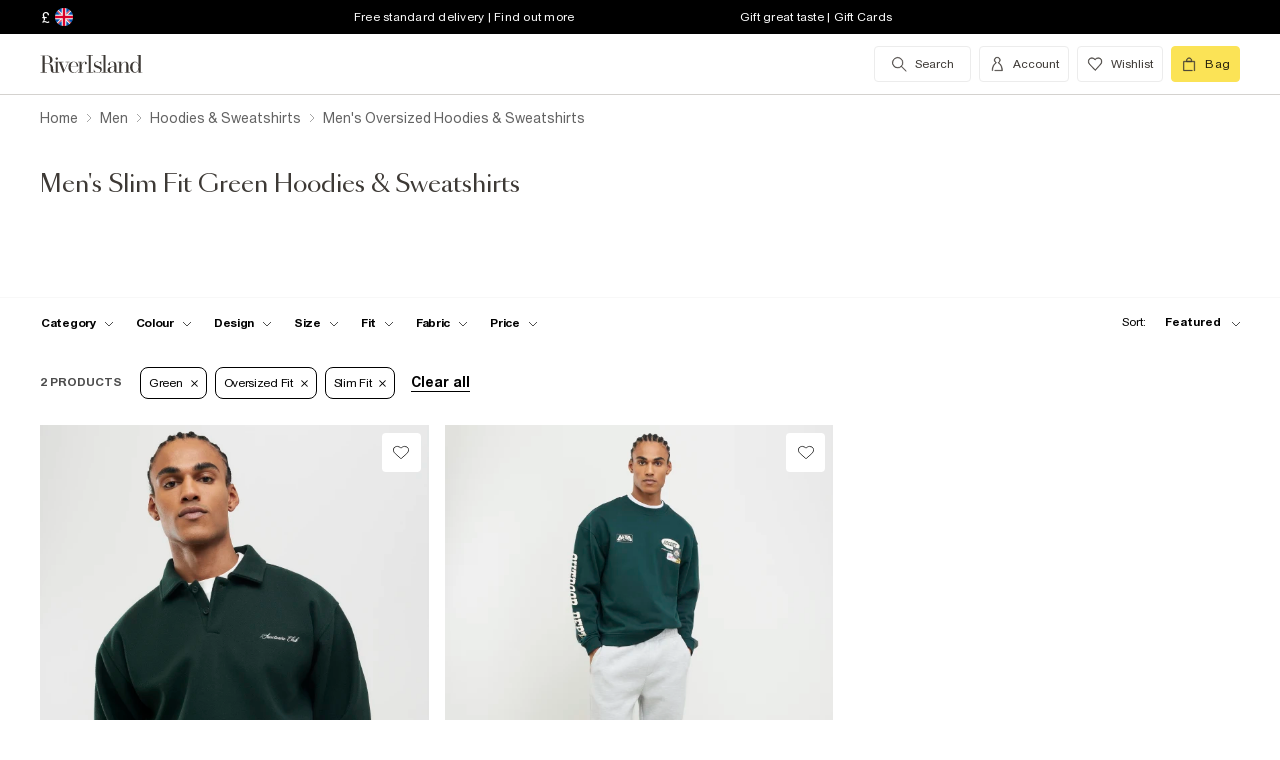

--- FILE ---
content_type: text/html; charset=utf-8
request_url: https://www.riverisland.com/c/men/hoodies-and-sweatshirts?f-fit=oversized-fit&f-fit=slim-fit&f-colour=green
body_size: 59768
content:


<!DOCTYPE html>
<html class="no-js" ng-strict-di lang="en">
<head>
    <meta charset="utf-8">
    <meta http-equiv="X-UA-Compatible" content="IE=edge,chrome=1">



    <script type="text/javascript">
        var RI = RI || {};
        RI.Data = RI.Data || {};
        RI.Data.jsErrorOnLoadCounter = 0;

        // Page load error counter
        window.addEventListener('error', function (event) {
            window.RI.Data.jsErrorOnLoadCounter++;
        });
    </script>

    <link href="//d3c3cq33003psk.cloudfront.net" rel="preconnect dns-prefetch" crossorigin />

    <link href="https://images.riverisland.com" rel="preconnect dns-prefetch" crossorigin />
    <link href="/Assets/RiverIsland/Core/images/favicon.png" rel="icon" type="image/png">
    <link rel="apple-touch-icon" href="/touch-icon-180x180.png">
    <link rel="apple-touch-icon" sizes="152x152" href="/Assets/RiverIsland/Core/images/touch-icon-152x152.png">
    <link rel="apple-touch-icon" sizes="180x180" href="/Assets/RiverIsland/Core/images/touch-icon-180x180.png">
    <link rel="apple-touch-icon" sizes="167x167" href="/Assets/RiverIsland/Core/images/touch-icon-167x167.png">

    <!-- Preload fonts -->
    <link rel="preload" href="https://www.riverisland.com/Assets/RiverIsland/Core/fonts/union/union-regular.woff2" as="font" crossorigin>
    <link rel="preload" href="https://www.riverisland.com/Assets/RiverIsland/Core/fonts/union/union-bold.woff2" as="font" crossorigin>
    <link rel="preload" href="/Assets/RiverIsland/Core/css/_responsive/_scss/ui_lib/icons/icons_20230918.woff2?20230918" as="font" crossorigin>
    <link rel="prefetch" href="https://www.riverisland.com/Assets/RiverIsland/Core/fonts/social-icon-font/icomoon.woff" as="font" crossorigin>
    <link rel="preload" href="https://www.riverisland.com/Assets/RiverIsland/Core/fonts/sang-bleu/SangBleuOGSans-Regular.woff2" as="font" crossorigin>

    

    <meta name="viewport" content="width=device-width"><meta charset="utf-8"><link rel="alternate" hreflang="x-default" href="https://www.riverisland.com/c/men/hoodies-and-sweatshirts?f-fit=oversized-fit&amp;f-fit=slim-fit&amp;f-colour=green"><link rel="alternate" hreflang="en-gb" href="https://www.riverisland.com/c/men/hoodies-and-sweatshirts?f-fit=oversized-fit&amp;f-fit=slim-fit&amp;f-colour=green"><link rel="alternate" hreflang="en-au" href="https://www.riverisland.com/c/men/hoodies-and-sweatshirts?f-fit=oversized-fit&amp;f-fit=slim-fit&amp;f-colour=green"><link rel="alternate" hreflang="en-fr" href="https://www.riverisland.com/c/men/hoodies-and-sweatshirts?f-fit=oversized-fit&amp;f-fit=slim-fit&amp;f-colour=green"><link rel="alternate" hreflang="en-de" href="https://www.riverisland.com/de/c/men/hoodies-and-sweatshirts?f-fit=oversized-fit&amp;f-fit=slim-fit&amp;f-colour=green"><link rel="alternate" hreflang="en-ie" href="https://www.riverisland.com/ie/c/men/hoodies-and-sweatshirts?f-fit=oversized-fit&amp;f-fit=slim-fit&amp;f-colour=green"><link rel="alternate" hreflang="en-nl" href="https://www.riverisland.com/c/men/hoodies-and-sweatshirts?f-fit=oversized-fit&amp;f-fit=slim-fit&amp;f-colour=green"><link rel="alternate" hreflang="en-se" href="https://www.riverisland.com/c/men/hoodies-and-sweatshirts?f-fit=oversized-fit&amp;f-fit=slim-fit&amp;f-colour=green"><link rel="alternate" hreflang="en-us" href="https://www.riverisland.com/us/c/men/hoodies-and-sweatshirts?f-fit=oversized-fit&amp;f-fit=slim-fit&amp;f-colour=green"><meta name="robots" content="noindex,nofollow"><meta name="description" content="Lounge around with River Island's collection of men's hoodies &amp; sweatshirts. From zip ups to pullovers, we've got year-round staples just for you."><meta property="og:title" content="Men's Slim Fit Green Hoodies &amp; Sweatshirts | River Island"><meta property="og:description" content="Lounge around with River Island's collection of men's hoodies &amp; sweatshirts. From zip ups to pullovers, we've got year-round staples just for you."><meta property="og:type" content="website"><meta property="og:type" content="product.group"><meta name="twitter:card" content="summary_large_image" data-qa="header-twitter-card"><meta name="twitter:description" content="Lounge around with River Island's collection of men's hoodies &amp; sweatshirts. From zip ups to pullovers, we've got year-round staples just for you." data-qa="header-twitter-description"><meta name="twitter:title" content="Men's Slim Fit Green Hoodies &amp; Sweatshirts | River Island" data-qa="header-twitter-title"><meta name="twitter:image" content="https://images.riverisland.com/is/image/RiverIsland/green-oversized-fit-sanctuaire-polo-shirt_375902_main" data-qa="header-twitter-image"><meta name="twitter:site" content="@RiverIsland" data-qa="header-twitter-site"><title>Men's Slim Fit Green Hoodies &amp; Sweatshirts | River Island</title><link rel="canonical" href="https://www.riverisland.com/c/men/hoodies-and-sweatshirts?f-fit=slim-fit&amp;f-colour=green"><meta name="next-head-count" content="24"><link rel="preload" href="https://assets.riverisland.com/PLP/serverless/_next/static/css/commons.0bebba13.chunk.css" as="style"><link rel="stylesheet" href="https://assets.riverisland.com/PLP/serverless/_next/static/css/commons.0bebba13.chunk.css"><link rel="preload" href="https://assets.riverisland.com/PLP/serverless/_next/static/css/styles.af45440e.chunk.css" as="style"><link rel="stylesheet" href="https://assets.riverisland.com/PLP/serverless/_next/static/css/styles.af45440e.chunk.css"><link rel="preload" href="https://assets.riverisland.com/PLP/serverless/_next/static/OvGeiIOwG42zy3pLq27tZ/pages/_app.js" as="script"><link rel="preload" href="https://assets.riverisland.com/PLP/serverless/_next/static/OvGeiIOwG42zy3pLq27tZ/pages/fullplp.js" as="script"><link rel="preload" href="https://assets.riverisland.com/PLP/serverless/_next/static/chunks/commons.103b81f6de91af41fce3.js" as="script"><link rel="preload" href="https://assets.riverisland.com/PLP/serverless/_next/static/chunks/styles.aa71cbe6e76f86315ba3.js" as="script"><link rel="preload" href="https://assets.riverisland.com/PLP/serverless/_next/static/chunks/13.20771322a1d67b824afa.js" as="script"><link rel="preload" href="https://assets.riverisland.com/PLP/serverless/_next/static/chunks/15.a8bf60f5671106459469.js" as="script"><link rel="preload" href="https://assets.riverisland.com/PLP/serverless/_next/static/runtime/webpack-4a902f5582d74ba75b46.js" as="script"><link rel="preload" href="https://assets.riverisland.com/PLP/serverless/_next/static/chunks/framework.b81d01513a6d12579b85.js" as="script"><link rel="preload" href="https://assets.riverisland.com/PLP/serverless/_next/static/chunks/commons.103b81f6de91af41fce3.js" as="script"><link rel="preload" href="https://assets.riverisland.com/PLP/serverless/_next/static/chunks/5f3dc47a486af20f95562b3b58aeb2db3abda05b.6d0c9780bc43a416ad9a.js" as="script"><link rel="preload" href="https://assets.riverisland.com/PLP/serverless/_next/static/chunks/styles.aa71cbe6e76f86315ba3.js" as="script"><link rel="preload" href="https://assets.riverisland.com/PLP/serverless/_next/static/runtime/main-ea8c1a37e64758c8b28a.js" as="script"><link rel="preload" href="https://assets.riverisland.com/PLP/serverless/_next/static/chunks/a2cae463.c787afaf6590a1366dc6.js" as="script">


    <meta property="og:image" content=""/>

<meta property="fb:app_id" content="166754430066099" />


<meta property="og:site_name" content="River Island" />

    <meta property="og:url" content="https://www.riverisland.com/c/men/hoodies-and-sweatshirts"/>
        <link rel="stylesheet" type="text/css" href="/Assets/RiverIsland/Core/css/dist/_responsive.min.minimal_fdb9949149f78fab5f0ba2a794153e1a.css" media="screen" />
    <!-- Webpack CSS -->
    <link rel="stylesheet" type="text/css" href="/Assets/RiverIsland/Core/ui/dist/main.9f92497ab04d09267c50.css" media="screen" />




    

    <!-- Start Layout CSS -->
<link rel="stylesheet" type="text/css" href="/Assets/cms/Live/CMS/CSS/_responsive/index-layout.933f413ef12f44eb809898015044a469.css" media="all" />
<link rel="stylesheet" type="text/css" href="/Assets/cms/Live/CMS/CSS/_responsive/fix-staging-tab.ef8595265bf14aa1ae0d26f8209b18d8.css" media="all" />
<link rel="stylesheet" type="text/css" href="/Assets/cms/Live/CMS/CSS/_responsive/temp-core-fix-22-10.6c7263ef67114481a0410252c63ccb05.css" media="all" />
<link rel="stylesheet" type="text/css" href="/Assets/cms/Live/CMS/CSS/personalisation_styling.ae7c502eea9f48fc9a1dc6f371eb966a.css" media="all" />
<link rel="stylesheet" type="text/css" href="/Assets/cms/Live/CMS/CSS/2019/mobile-info-strip-colour2.5da1de6dcbaf4b37b62eb19533e4beb2.css" media="all" />
<link rel="stylesheet" type="text/css" href="/Assets/cms/Live/CMS/CSS/core/qubitT275-hidden-copy.e2600537b263465a93ab1e0356afd3cb.css" media="all" />
<!-- End Layout CSS -->


    

    <!-- Start Layout JS -->
<!-- End Layout JS -->


    


    <meta name="viewport" content="width=device-width, initial-scale=1.0, maximum-scale=1.0, user-scalable=no" />

        <meta name="p:domain_verify" content="89fc17b64b3db198c9cc99eeab97d4e1" />

    <script type="text/javascript" src="/Assets/RiverIsland/Core/js/_responsive/vendor/jquery-1.8.1.min.js"></script>




        <meta name="google-site-verification" content="ITU4G_Rze9pOHz5sKKCT4SEdm9AFPZNrlaJx_LEOHZ0" />

        <meta name="googlebot" content="" />

    <!-- Unique Styles 2 -->


<script type="text/javascript">
    (function () {
        var datalayer = {"context":{"currency":"GBP","currencyCode":"GBP","site":"UK","country":"GB","countryCode":"GB","language":"en-gb","environment":"Production"},"data":[]};
        window.tcpl = window.tcpl || {};
        window.tcpl.datalayer = datalayer;
        window.tcpl.publicfeatures = ["BackInStock","ClearPayMessaging","ComingSoon","EnableBeautyNewsletter","EnableBnplMessaging","EnableCommerceV2Login","EnableCookieConsent","EnableGetTheOutfit","EnableLiveChatExtension","EnableNewCommerce","EnableYouMayAlsoLike","GiftCards","GooglePayEnabled","LoginCaptcha","MatchingSet","Payment_KlarnaMarketing_Web","PaymentElementsV2","PlpScroll","PlpShowAddToBagOnMobile","RegisterCaptcha","ResetPasswordCaptcha","ReturnsChargeText","SeoPdpExtraBreadcrumb","SeoPlpCategoryLinks","ShopTheseItems","ShowClickAndCollect","ShowFindInStore","ShowLocalShopForWeb","SupergraphPdp"];
        window.tcpl.settings = {"checkout_host":"https://checkout.riverisland.com","faro_sampling_rate":0.1};
        document.addEventListener('DOMContentLoaded', function () {
            if (window.riDigitalData && Array.isArray(datalayer.data) && datalayer.data.length > 0) {
                var filteredEventNames = ['landing-page', 'content-page', 'search'];
                var isValidEvent = true;
                var type = datalayer.data[0].type;

                for (var i = 0; i < filteredEventNames.length; i += 1) {
                    if (filteredEventNames[i] === type) {
                        isValidEvent = false;
                    }
                }

                if (isValidEvent) {
                    if (type === 'wishlist') {
                        datalayer.data[0] = { ...datalayer.data[0], length: document.querySelectorAll('#wishlist-container .js-wishlist-item').length };
                    }
                    window.riDigitalData.add(type, datalayer);
                }
            }
        });
    })(window);
</script>



    



<script id="qubitUV">

    (function() {

        window.universal_variable = {
            version: "1.2.1",

            page: {
                    type: "Content"
            },

            

            basket: {
                currency:"GBP",
                subtotal: 0,
                total: 0,
                tax: 0,
                line_items:[]
            },
    events: []
    };

    
    var readCookie = function(name) { var nameEq = name + "="; var ca = document.cookie.split(";"); for (var i = 0; i < ca.length; i++) { var c = ca[i]; while (c.charAt(0) === " ") c = c.substring(1, c.length); if (c.indexOf(nameEq) === 0) return decodeURI(c.substring(nameEq.length, c.length)); } return null; };
    var parseCookieAsObject = function(cookie) { var o = {}; (cookie || "").split("&").forEach(function(seg) { var parts = seg.split("="); if (parts.length === 2) { var name = decodeURIComponent(parts[0]); var valu = decodeURIComponent(parts[1]); o[name] = valu; } }); return o; };
    var uprops = parseCookieAsObject(readCookie("uprops"));
    var recognised = (uprops && "ui" in uprops);
    window.universal_variable.user = {
        returning: recognised ? true : false
    };
    if (uprops) {
        if ("lg" in uprops) window.universal_variable.user.language = uprops.lg;
        if (recognised) {
            window.universal_variable.user.id = uprops.ui.replace("{", "").replace("}", "");
            if ("to" in uprops) window.universal_variable.user.has_transacted = uprops.to > 0 ? true : false;
        }
    }

            // Populate universal variable basket from local storage item

                var localStorageEnabled = function() {
                    try {
                        var storage = window["localStorage"],
                            x = '__storage_test__';
                        storage.setItem(x, x);
                        storage.removeItem(x);
                        return true;
                    } catch (e) {
                        return false;
                    }
                };
                var basket = localStorageEnabled() ? JSON.parse(localStorage.getItem("tcpl-ri-basket")) || null : false;
                if (basket && (window.universal_variable.basket.total > 0 || basket.total && basket.total > 0)) {
                    if (basket.currency) window.universal_variable.basket.currency = basket.currency;
                    if (basket.subTotal) window.universal_variable.basket.subtotal = basket.nondiscountedSubTotal || basket.subTotal;
                    if (basket.total) window.universal_variable.basket.total = basket.total;
                    if (basket.basketId && basket.itemCount && basket.itemCount > 0) window.universal_variable.basket.id = basket.basketId;
                    if (basket.promotions && basket.promotions.length >0) window.universal_variable.basket.promotions = basket.promotions;
                    if (basket.vouchers && basket.vouchers.length > 0 && basket.vouchers[0] != null) window.universal_variable.basket.vouchers = basket.vouchers;
                    if (basket.shippingMethod) window.universal_variable.basket.shipping_method = basket.shippingMethod;
                    if (basket.shippingCost) window.universal_variable.basket.shipping_cost = basket.shippingCost;
                    if (basket.lineItems) {
                        for (var key in basket.lineItems) {
                            if (!basket.lineItems.hasOwnProperty(key)) continue;
                            var lineItem = basket.lineItems[key];
                            window.universal_variable.basket.line_items.push({
                                product: {
                                    id: lineItem.webProductId,
                                    name: lineItem.displayName,
                                    category: lineItem.parentCategoryParent != null ? lineItem.parentCategoryParent : lineItem.parentCategory,
                                    url: lineItem.url,
                                    description: lineItem.description,
                                    color: lineItem.color,
                                    image_url: lineItem.imageUrl,
                                    sku_code: lineItem.vgi,
                                    sku_id: lineItem.trackingVariantId,
                                    in_stock: lineItem.inStock,
                                    currency: lineItem.currency,
                                    unit_price: lineItem.originalPrice,
                                    unit_sale_price: lineItem.price
                                },
                                quantity: lineItem.quantity,
                                subtotal: lineItem.subTotal,
                                total_discount: lineItem.totalDiscount
                            });
                            var currentLineItem =
                                window.universal_variable.basket.line_items[window.universal_variable.basket.line_items.length-1];
                            if (lineItem.stock) currentLineItem.product.stock = lineItem.stock;
                            if (lineItem.division) currentLineItem.product.product_division = lineItem.division;
                            if (lineItem.parentCategoryParent && lineItem.parentCategory) currentLineItem.product.subcategory = lineItem.parentCategory;

                        }
                    }
                }
        
    })();
</script>

    
        <script data-marketing-src='//static.goqubit.com/smartserve-3303.js' async crossorigin='anonymous'></script>

    
<!-- Google Tag Manager -->
    <script>
        function gtmLoad() {
            (function (w, d, s, l, i) {
                w[l] = w[l] || []; w[l].push({
                    'gtm.start':
                        new Date().getTime(), event: 'gtm.js'
                }); var f = d.getElementsByTagName(s)[0],
                    j = d.createElement(s), dl = l != 'dataLayer' ? '&l=' + l : ''; j.async = true; j.src =
                        'https://www.googletagmanager.com/gtm.js?id=' + i + dl; f.parentNode.insertBefore(j, f);
                })(window, document, 'script', 'riDigitalGTM', 'GTM-WV9N8R6');
        }

        document.addEventListener('enableGTMBasedOnCookieConsent', gtmLoad);
    </script>
        <!-- End Google Tag Manager -->



    


    <!-- Webpack JS -->
    <script type="text/javascript" src="/Assets/RiverIsland/Core/ui/dist/dataLayer-f62b39cb9a8e5ea6b247.js"></script>



</head>



<body class="region-UK " data-currency="GBP" data-ri="" data-plpv2="" data-newplp="True" data-plpfeatures="" data-tcpcdt="" data-cnotify="" data-country="GB" data-empty-bag-value="£0.00" data-cdn="y" data-gen="22/01/2026 03:53:10">
    
    <div id="live-chat-enabled"></div>

<div itemscope itemtype="http://schema.org/WebSite">
        <link itemprop="url" href="https://www.riverisland.com" />
        <meta itemprop="name" content="River Island" />
    </div>

    <!--[if IE]>
      <style>
      #outer-container {display:none}
      </style>

      <div style="width:100%; position:absolute; top:0; left:0; z-index:99;">
      <img src="https://images.riverisland.com/is/image/RiverIsland/c20131205%5Fyourbrowserisnotsupported%5Fie6?scl=1" border="0" style="width:100%" alt="Your browser is not supported">
      </div>

      <![endif]-->

    
<!-- Google Tag Manager (noscript) -->


    <noscript>
        <iframe src="https://www.googletagmanager.com/ns.html?id=GTM-WV9N8R6" height="0" width="0" style="display:none;visibility:hidden"></iframe>
    </noscript>
<!-- End Google Tag Manager (noscript) -->

    <div class="mega-menu__overlay"></div>

        <!-- Outer Container -->
        <div id="outer-container">
            <!-- Inner Container -->
            <div id="inner-container">

                <!-- Search Start -->
                <div id="search-overlay" class="overlay--search overlay overlay--fade flex-container flex-container--full-height"
  tabindex="-1" role="search">
  <div class="search-dropdown__bar" aria-hidden="true"></div>
  <div id="hide-search-overlay-bg" class="overlay--search-bg" aria-hidden="true"></div>
  <div class="overlay__content">
    <div class="search-dropdown__container search-dropdown" data-dropdown="search">
      <div class="fixed-wrapper">
        <div class="header-max-width-container search-bar">
          <form action="/search" autocomplete="off" id="typeahead-input" method="get"
            novalidate="novalidate">
            <label class="js-search__label is--hidden" for="typeahead-search-query">Search</label>
            <input id="typeahead-search-query" class="typeahead-search__input" name="keyword" type="search"
              maxlength="70" placeholder="Search River Island.com"
              data-autocomplete-url="/search/Autocomplete" aria-autocomplete="list"
              aria-expanded="true" aria-owns="quicklinks suggestions" />
            <button type="submit" id="search-submit" name="search-submit"
              class="search-dropdown__button btn ui-primary icon"
              aria-label="search river island.com">Search</button>
          </form>
          <button id="hide-search" type="button" class="btn ui-tertiary btn--hide-search" aria-label="cancel and close the search popup">
            <span>CANCEL</span>
          </button>
        </div>
      </div>
      <div id="recent-search-list"></div>
      <div class="typeahead header-max-width-container" id="typeahead-results"></div>
    </div>
  </div>
</div>

                <!-- Search End -->
<a id="top"></a>
<!-- Mobile Infostrip -->


    <div class="mobile-info-strip">
        <ul id="mobile-info-strip-carousel" class="promo-links flex-container flex-row flex-align-center transition">
                <li data-zone="1" class="first gesture-zone">
                    <a href="/how-can-we-help/delivery" title="Free standard delivery | Find out more" class="ui-caption">
                        Free standard delivery | Find out more
                    </a></li>
                            <li data-zone="2" class="second gesture-zone">
                    <a href="/how-can-we-help/gift-vouchers-cards" title="Gift great taste | Gift Cards" class="ui-caption">
                        Gift great taste | Gift Cards
                    </a></li>
                            <li data-zone="3" class="third gesture-zone">
                    <a href="/studentbeans-and-unidays" title="STUDENTS! Get a boosted 20% off*" class="ui-caption">
                        STUDENTS! Get a boosted 20% off*
                    </a></li>
        </ul>
    </div>

<!-- End Mobile Infostrip -->
<!-- Header -->
<header data-localize="Header" id="main-header" role="banner" class="header header-container flex-container flex-column">
    <!-- Infostrip -->
    <div class="info-strip">
        <!-- New component -->
        
<div id="region-currency" class="region-currency">
    <ul class="nav flex-container">
        <li id="region-currency-symbol" class="nav-item region-currency__nav-item region-currency__symbol">
            <a class="site-picker" href="/site/Picker" title="Currency">&#163;</a>
        </li>
        <li id="region-currency-flag" class="nav-item region-currency__nav-item region-currency__flag">
            <a class="site-picker" href="/site/Picker" title="Region">
                <span class="region-currency__window">
                  <img src="/Assets/RiverIsland/Core/images/_responsive/site/flags/new-flag-uk.png" alt="UK region" />
                </span>
            </a>
        </li>
    </ul>
</div>



<div class="promo-links">
  <ul class="nav flex-container">
    <li class="nav-item first personalisation-find">
      <a href="/how-can-we-help/delivery" title="Free standard delivery | Find out more">
        Free standard delivery | Find out more
      </a>
    </li>
    <li class="nav-item second personalisation-find">
      <a href="/how-can-we-help/gift-vouchers-cards" title="Gift great taste | Gift Cards">
        Gift great taste | Gift Cards
      </a>
    </li>
    <li class="nav-item third personalisation-find">
      <a href="/studentbeans-and-unidays" title="STUDENTS! Get a boosted 20% off*">
        STUDENTS! Get a boosted 20% off*
      </a>
    </li>
  </ul>
</div>

<!-- Personalisation pop up modal -->
<div id="myPersonalisationModal" class="personalisation-modal">
  <!-- Modal content -->
  <div class="modal-content">
    <span class="icon-ui-close ps-close">
    </span>
    <div id="terms-content">
    </div>
    <button class="btn ui-tertiary personalisation-close-btn">Continue
    </button>
  </div>
</div>

    </div>
    <!-- End Infostrip -->
    <!-- Start Nav Bar Container -->
    <section class="nav-bar-container">
        <div class="nav-bar-container__inner flex-container flex-row flex-justify-space-between">
            <div class="nav-bar-container__inner--set-vertical">
                <div class="nav-bar-container__inner--set-horizontal">
                    <div class="header__content flex-container flex-row flex-justify-space-between" itemscope
                        itemtype="http://schema.org/Organization">
                        <div class="main-navigation-wrapper">
                            <!-- Start Logo -->

                            <div class="logo logo__headerlink flex-container flex-align-center">
                                <a href="/" itemprop="url" aria-label="Return to the River Island home page" data-item-name="logo" data-item-category="Navigation" data-animation="">
                                    <span><svg xmlns="http://www.w3.org/2000/svg" id="Layer_1" viewBox="0 0 324 104"><defs><style>.cls-1{fill:#3d3935;stroke-width:0px;}</style></defs><path class="cls-1" d="M114.12,73.38v-.85h5.24V30.9h-5.24v-.83h15.96v.83h-5.23v41.63h5.3v.85s-16.03,0-16.03,0Z"/><path class="cls-1" d="M41.09,41.75c.82,0,1.52-.29,2.09-.88s.86-1.28.86-2.11-.29-1.5-.88-2.08c-.58-.58-1.28-.87-2.08-.87s-1.52.29-2.09.87c-.58.58-.86,1.28-.86,2.08s.29,1.52.86,2.11,1.28.88,2.09.88Z"/><path class="cls-1" d="M47.46,73.38v-.85h-3.79v-24.92h3.11l10.11,25.77h1.07l11.38-25.76h3.35v-.85h-9.89v.85h5.6l-8.51,19.3-7.38-19.3h4.88v-.84h-22.68v.85h3.76v24.92h-3.23c-1.18,0-2.21-.43-2.53-1.57v-.02c-.59-2.09-.44-4.66-.48-6.81-.03-1.49-.19-2.98-.48-4.47-.41-2.11-1.38-4.13-3.05-5.52-1.85-1.53-4.93-2.35-7.31-2.72-.19-.03-.37-.05-.53-.07,1.39-.11,2.24-.36,3.71-.84,4.68-1.53,7.42-6.31,6.05-11.26-1.55-5.61-7.25-8.12-12.65-8.12H1v.82h5.23v40.57H1v.85h15.98v-.85h-5.26v-20.76h6.61c.93,0,1.69.05,2.53.27,1.1.29,2.09.52,2.9,1.31,1.4,1.38,1.99,3.61,2.19,5.51.13,1.28.21,2.61.23,3.98s.08,2.69.19,3.98c.19,2.24,1.08,5.16,3.84,6.05,1.93.62,2.11.5,5.15.5h12.13ZM19.24,50.93h-7.52v-18.97h4.96c3.32,0,5.86,1.3,7.23,5.14.74,2.1,1.01,4.34.97,6.57-.04,1.69-.23,3.44-1.05,4.91-1.04,1.86-2.73,2.16-4.59,2.34Z"/><path class="cls-1" d="M93.56,65.51c-1.11,2.6-1.97,4.09-3.61,5.39-1.55,1.24-3.04,1.63-5.02,1.82-2.1.2-4.34-.04-5.93-1.39-.8-.67-1.42-1.53-1.85-2.47-.55-1.18-.93-2.52-1.16-4.03s-.33-3.1-.33-4.75c0-.66.02-1.34.05-1.98h18.19c0-2.1-.37-4.02-1.11-5.83-.74-1.81-1.95-3.27-3.61-4.38-1.67-1.11-3.9-1.66-6.69-1.66-2.48,0-4.69.55-6.61,1.65s-3.43,2.68-4.52,4.75-1.65,4.55-1.65,7.44.58,5.37,1.75,7.44,2.74,3.66,4.71,4.77,4.2,1.66,6.66,1.66c3.14,0,5.66-.77,7.54-2.31s2.87-3.35,3.96-5.81l-.77-.31ZM75.94,55.3c.43-3.42,2.11-7.78,6.17-8.23,4.24-.47,6.93,2.72,7.64,6.55.2,1.1.3,2.67.3,3.63h-14.34c.05-.87.13-1.12.23-1.95Z"/><path class="cls-1" d="M115.01,50.63c-.07.55-.31.93-.71,1.35-1.02,1.03-2.97,1.03-3.74-.31-.51-.88-.4-2.01-.28-2.98.29-2.28-2.3-1.24-3.41-.51-.06.04-.12.08-.18.13-.97.78-2.16,2.4-2.76,3.76-.61,1.37-1.03,2.84-1.42,4.45-.05.21-.09.43-.13.63l-.41,15.37h4.1v.85h-12.95v-.85h3.79v-24.92h-3.79v-.85h8.85v8.32c.35-1.52.85-2.75,1.49-4.04.72-1.45,1.63-2.61,2.72-3.5s2.37-1.33,3.86-1.33c1.06,0,1.97.2,2.72.61s1.32.93,1.7,1.59c.12.2.15.24.27.47,0,0,.43.92.28,1.74Z"/><path class="cls-1" d="M150.46,61.29c-.77-1.04-1.78-1.89-3.01-2.56-1.23-.67-2.54-1.24-3.91-1.72-1.38-.47-2.68-.96-3.9-1.44s-2.23-1.06-3.01-1.73-1.18-1.54-1.18-2.61c0-.83.23-1.92.7-2.52s1.08-1.06,1.83-1.38c.76-.32,1.6-.48,2.53-.48,1.61,0,3.04.34,4.28,1.02,1.24.68,2.44,1.45,3.19,2.5s1.28,2.6,1.37,3.75h.85v-8.12h-.85c-1.16,1.27-3.17,1.61-4.74.9-.17-.08-.35-.15-.52-.22-1.11-.44-2.32-.66-3.64-.66-1.85,0-3.35.37-4.51,1.12s-2.03,1.7-2.59,2.85c-.56,1.16-.85,2.36-.85,3.59,0,1.71.37,3.08,1.12,4.1s1.71,1.85,2.88,2.47c1.17.62,2.42,1.15,3.73,1.58,1.31.44,2.55.89,3.73,1.34,1.17.46,2.13,1.04,2.87,1.76s1.11,1.69,1.11,2.91c0,1.12-.19,2.51-.93,3.4-1.17,1.39-3.71,1.83-5.41,1.83-1.43,0-2.78-.33-4.02-.99-1.24-.66-2.43-1.44-3.28-2.54s-1.54-2.73-1.75-4.07h-.86v7.99h.86c1.24-1.35,3.5-1.24,5.16-.48.23.11.53.22.77.31,1.2.46,2.24.69,3.58.69,1.82,0,3.45-.36,4.89-1.08,1.43-.72,2.58-1.73,3.42-3.03s1.27-2.82,1.27-4.54c0-1.6-.4-2.92-1.17-3.96h0Z"/><path class="cls-1" d="M247.26,72.56V30.04h-8.95v.85h3.76v24.18c-.63-2.72-1.73-4.88-3.3-6.5-1.57-1.62-3.52-2.43-5.85-2.43-2.01,0-3.91.55-5.71,1.65-1.8,1.1-3.27,2.68-4.4,4.74-1.14,2.06-1.71,4.52-1.71,7.39s.57,5.33,1.71,7.38,2.61,3.62,4.4,4.71c1.8,1.09,3.7,1.63,5.71,1.63,2.33,0,4.29-.8,5.85-2.4,1.57-1.6,2.67-3.75,3.3-6.47v8.65h8.93v-.87l-3.74.03ZM240.75,66.49c-.77,1.81-1.77,3.19-3,4.15-1.24.96-2.82,1.43-4.25,1.43s-2.33-.48-3.36-1.45-1.81-2.36-2.34-4.16-.79-3.99-.79-6.56.26-4.75.79-6.57,1.31-3.21,2.34-4.19,2.3-1.47,3.79-1.47,2.64.48,3.88,1.45c1.24.97,2.23,2.36,3,4.17.77,1.82.72,4.02.72,6.6,0,2.58-.02,4.78-.78,6.58Z"/><path class="cls-1" d="M176.78,46.97h.05c1.43.02,2.82.22,3.81,1.3.74.81,1.23,2.28,1.46,3.55.23,1.27.35,2.6.35,3.98v2.27l-3.87.34c-4.06.5-7.26.87-9.47,2.34s-3.32,3.5-3.32,6.08c0,2.2.74,3.93,2.24,5.21,1.49,1.28,3.49,1.92,5.99,1.92,1.97,0,3.62-.29,4.97-1.23,1.35-.94,2.37-2.25,3.08-3.93.15-.35.27-.71.39-1.08v1.19c0,1.25.23,2.25.7,2.99.46.74,1.09,1.4,2.76,1.47,1.28.05,2.12.03,3.32.03,2.1,0,1.66.1,2.5-.85h-1.58c-.74,0-1.85-.01-2.39-.61-.33-.37-.26-1.28-.26-1.92v-14.21c0-1.56-.22-3.06-.66-4.5s-1.32-2.63-2.64-3.55c-.75-.53-1.65-.84-2.53-1.08-1.13-.31-2.31-.48-3.48-.53-1.98-.08-4.03.25-5.88.98-1.47.58-2.85,1.48-3.75,2.8-.56.81-.91,1.75-1.05,2.73-.2,1.33.84,2.41,2.13,2.41s2.13-.84,2.13-2.24c0-1.29-.39-1.74-.39-2.75,0-2.49,3.45-3.1,5.41-3.09h0ZM182.45,65.19c-.16,1.06-.43,2.01-.82,2.82-.82,1.73-1.9,3.55-3.68,4.4-1.4.66-2.91.65-4.16-.28-.97-.72-1.48-1.81-1.85-2.93-.3-.89-.45-1.81-.45-2.77,0-1.06.24-2.12.72-3.18,1.55-3.41,5.2-3.92,8.56-4.21.57-.05,1.13-.1,1.7-.15v6.3h0,0Z"/><path class="cls-1" d="M160.86,30.07v42.46h4.91v.85h-15.02v-.85h4.94V30.9h-4.94v-.83h10.11Z"/><path class="cls-1" d="M199.33,46.67v25.86h3.73v.85h-13.08l.52-.85h3.78v-25.01h-3.78v-.85h8.83,0ZM220.72,72.53v.85h-12.62v-.85h3.75v-16.73c0-1.78.03-3.72-.42-5.45-.84-3.27-4.71-3.62-7.15-1.8-1.14.85-2.07,2.3-2.8,3.62-.73,1.32-1.28,2.71-1.63,4.19s-.54,2.82-.54,4.06l-.72.15c0-1.27.17-2.72.5-4.35.34-1.62.9-3.2,1.69-4.72.79-1.52,1.86-2.77,3.21-3.75,2.19-1.59,5.38-1.92,7.95-1.21,1.66.46,3.08,1.56,3.89,3.08.97,1.83,1.13,4.14,1.2,6.18.12,3.95.19,7.92.15,11.88v4.87h3.53s0,0,0,0Z"/></svg></span>
                                </a>
                            </div>
                            <!-- End Logo -->
                            <!-- Start Navigation -->
<!-- Multi layer menu -->
<nav id="main-menu" role="navigation" class="main-navigation-v4 main-navigation main-navigation--multi-layer flex-container flex-align-center flex-justify-flex-start">
    <div class="main-navigation__inner">
        <div class="main-navigation__search multi-layer">
            <button aria-label="search river island.com" type="button" class="main-navigation__search-inner multi-layer mm-show-search">
                <span class="main-navigation__search-text multi-layer">
                    <span class="main-navigation__search-text--inner multi-layer icon icon-ui-search"></span>
                </span>
                <button type="button" aria-label="close menu" class="btn ui-tertiary btn--hide-search multi-layer"></button>
            </button>
            <div id="mm-search-overlay" class="overlay--search overlay overlay--fade flex-container flex-container--full-height mm-nopanel mega-menu-search" tabindex="-1" role="dialog">
  <div class="overlay__content">

    <div class="search-dropdown__container search-dropdown flex-container flex-column" data-dropdown="search">
      <div class="fixed-wrapper multi-layer">
      <form action="/search" autocomplete="off" id="mm-typeahead-input" method="get" novalidate="novalidate">
        <div class="clear-input-container multi-layer">
          <input id="mm-typeahead-search-query" class="typeahead-search__input multi-layer clear-input js-clear-input" 
            name="keyword" type="search" maxlength="70" data-autocomplete-url="/search/Autocomplete"
            aria-autocomplete="list" aria-expanded="true" aria-owns="quicklinks suggestions"
            placeholder="Search River Island.com" />
          <label class="js-search__label" for="typeahead-search-query">Search River Island</label>
          <button type="button" class="search-dropdown__button reset-btn clear-input__button js-clear-button multi-layer" />
          <button id="mm-hide-search" type="button" class="btn btn ui-tertiary reset-btn mega-menu-search__close multi-layer"><span>CANCEL</span></button>
        </div>
      </form>
      </div>
        <div class="recent-search__list" id="mm-recent-search-list">
        </div>
        <div class="typeahead" id="mm-typeahead-results">
        </div>
    </div>
  </div>
</div>

        </div>
        <ul class="mega-menu mega-menu--multi-layer mega-menu--mobile" data-menu-type="desktop">
                    <li class="mega-menu__item mega-menu">
            <a class="main-navigation__item" href="/women" aria-haspopup="true" data-menu-hierarchy="Women">
                <span class="main-navigation__title">women</span>
            </a>

            <div class="mega-menu__sub-menu mega-menu-sub-menu" aria-label="submenu" data-level="1">
                <div class="mega-menu__content mega-menu__content-multi-layer">
                        <ul class="mega-menu__main-columns">
    <li class="mega-menu__column">
        
            <ul >
    <li class="mega-menu__block">
                <p class="mega-menu__heading mega-menu__heading-multi-layer" data-menu-hierarchy="Women: New In">
            New In
        </p>

            <ul >
        <li class="mega-menu__column-item">
            <a href="/c/women/just-arrived" data-menu-hierarchy="Women: New In: View All">
                View All
            </a>
        </li>
        <li class="mega-menu__column-item">
            <a href="/c/women/just-arrived?f-collections=clothing" data-menu-hierarchy="Women: New In: Clothing">
                Clothing
            </a>
        </li>
        <li class="mega-menu__column-item">
            <a href="/c/women/just-arrived?f-collections=footwear" data-menu-hierarchy="Women: New In: Shoes">
                Shoes
            </a>
        </li>
        <li class="mega-menu__column-item">
            <a href="/c/women/just-arrived?f-collections=bags" data-menu-hierarchy="Women: New In: Bags">
                Bags
            </a>
        </li>
        <li class="mega-menu__column-item">
            <a href="/c/women/just-arrived?f-cat=jewellery&amp;f-collections=accessories" data-menu-hierarchy="Women: New In: Accessories">
                Accessories
            </a>
        </li>
        <li class="mega-menu__column-item">
            <a href="/c/women/bestsellers" data-menu-hierarchy="Women: New In: Bestsellers">
                Bestsellers
            </a>
        </li>
        <li class="mega-menu__column-item">
            <a href="/c/women/back-in-stock" data-menu-hierarchy="Women: New In: Back In Stock">
                Back In Stock
            </a>
        </li>
        <li class="mega-menu__column-item highlight">
            <a href="/c/women/sale" data-menu-hierarchy="Women: New In: SALE: New Lines Added">
                SALE: New Lines Added
            </a>
        </li>
    </ul>

    </li>
    <li class="mega-menu__block">
                <p class="mega-menu__heading mega-menu__heading-multi-layer" data-menu-hierarchy="Women: Trending">
            Trending
        </p>

            <ul >
        <li class="mega-menu__column-item">
            <a href="/c/women/new-season" data-menu-hierarchy="Women: Trending: New Season Trends">
                New Season Trends
            </a>
        </li>
        <li class="mega-menu__column-item">
            <a href="/c/women/the-classics" data-menu-hierarchy="Women: Trending: Everyday Icons">
                Everyday Icons
            </a>
        </li>
        <li class="mega-menu__column-item">
            <a href="/c/women/chocolate-brown-outfits" data-menu-hierarchy="Women: Trending: Chocolate Brown">
                Chocolate Brown
            </a>
        </li>
        <li class="mega-menu__column-item">
            <a href="/c/women?f-fabric=lace&amp;f-fabric=satin" data-menu-hierarchy="Women: Trending: Lace & Satin">
                Lace &amp; Satin
            </a>
        </li>
        <li class="mega-menu__column-item">
            <a href="/c/women/balloon-trousers" data-menu-hierarchy="Women: Trending: Barrel Leg">
                Barrel Leg
            </a>
        </li>
        <li class="mega-menu__column-item">
            <a href="/c/women/denim" data-menu-hierarchy="Women: Trending: Spring Denim">
                Spring Denim
            </a>
        </li>
        <li class="mega-menu__column-item">
            <a href="/c/women/pinks-and-reds" data-menu-hierarchy="Women: Trending: Pink & Red">
                Pink &amp; Red
            </a>
        </li>
        <li class="mega-menu__column-item">
            <a href="/c/women/holiday-shop" data-menu-hierarchy="Women: Trending: Holiday Shop">
                Holiday Shop
            </a>
        </li>
        <li class="mega-menu__column-item">
            <a href="/c/women/date-night-outfits" data-menu-hierarchy="Women: Trending: Date Night Outfits">
                Date Night Outfits
            </a>
        </li>
        <li class="mega-menu__column-item">
            <a href="/c/women/reset" data-menu-hierarchy="Women: Trending: The Reset Collection">
                The Reset Collection
            </a>
        </li>
    </ul>

    </li>
    </ul>

    </li>
    <li class="mega-menu__column">
        
            <ul >
    <li class="mega-menu__block">
                <p class="mega-menu__heading mega-menu__heading-multi-layer" data-menu-hierarchy="Women: Clothing">
            Clothing
        </p>

            <ul >
        <li class="mega-menu__column-item">
            <a href="/c/women" data-menu-hierarchy="Women: Clothing: All Womenswear">
                All Womenswear
            </a>
        </li>
        <li class="mega-menu__column-item">
            <a href="/c/women/coats-and-jackets?f-cat=blazers" data-menu-hierarchy="Women: Clothing: Blazers">
                Blazers
            </a>
        </li>
        <li class="mega-menu__column-item">
            <a href="/c/women/tops?f-cat=blouses&amp;f-cat=shirts" data-menu-hierarchy="Women: Clothing: Blouses & Shirts">
                Blouses &amp; Shirts
            </a>
        </li>
        <li class="mega-menu__column-item">
            <a href="/c/women/coats-and-jackets" data-menu-hierarchy="Women: Clothing: Coats & Jackets">
                Coats &amp; Jackets
            </a>
        </li>
        <li class="mega-menu__column-item">
            <a href="/c/women/coordinates-and-matching-sets" data-menu-hierarchy="Women: Clothing: Co-ord Sets">
                Co-ord Sets
            </a>
        </li>
        <li class="mega-menu__column-item">
            <a href="/c/women/dresses" data-menu-hierarchy="Women: Clothing: Dresses">
                Dresses
            </a>
        </li>
        <li class="mega-menu__column-item">
            <a href="/c/women/tops?f-cat=hoodies&amp;f-cat=sweatshirts" data-menu-hierarchy="Women: Clothing: Hoodies & Sweatshirts">
                Hoodies &amp; Sweatshirts
            </a>
        </li>
        <li class="mega-menu__column-item">
            <a href="/c/women/jeans" data-menu-hierarchy="Women: Clothing: Jeans">
                Jeans
            </a>
        </li>
        <li class="mega-menu__column-item">
            <a href="/c/women/knitwear?f-cat=cardigans&amp;f-cat=jumpers" data-menu-hierarchy="Women: Clothing: Jumpers & Cardigans">
                Jumpers &amp; Cardigans
            </a>
        </li>
        <li class="mega-menu__column-item">
            <a href="/c/women/playsuits-and-jumpsuits" data-menu-hierarchy="Women: Clothing: Jumpsuits & Playsuits">
                Jumpsuits &amp; Playsuits
            </a>
        </li>
        <li class="mega-menu__column-item">
            <a href="/c/women/trousers?f-cat=joggers&amp;f-cat=leggings" data-menu-hierarchy="Women: Clothing: Leggings & Joggers">
                Leggings &amp; Joggers
            </a>
        </li>
        <li class="mega-menu__column-item">
            <a href="/c/women/loungewear" data-menu-hierarchy="Women: Clothing: Loungewear">
                Loungewear
            </a>
        </li>
        <li class="mega-menu__column-item">
            <a href="/c/women/shorts" data-menu-hierarchy="Women: Clothing: Shorts">
                Shorts
            </a>
        </li>
        <li class="mega-menu__column-item">
            <a href="/c/women/skirts" data-menu-hierarchy="Women: Clothing: Skirts">
                Skirts
            </a>
        </li>
        <li class="mega-menu__column-item">
            <a href="/c/women/suits" data-menu-hierarchy="Women: Clothing: Suits & Tailoring">
                Suits &amp; Tailoring
            </a>
        </li>
        <li class="mega-menu__column-item">
            <a href="/c/women/swimwear-and-beachwear" data-menu-hierarchy="Women: Clothing: Swimwear & Beachwear">
                Swimwear &amp; Beachwear
            </a>
        </li>
        <li class="mega-menu__column-item">
            <a href="/c/women/tops?f-cat=t-shirts&amp;f-cat=vests" data-menu-hierarchy="Women: Clothing: T-Shirts & Vests">
                T-Shirts &amp; Vests
            </a>
        </li>
        <li class="mega-menu__column-item">
            <a href="/c/women/tops" data-menu-hierarchy="Women: Clothing: Tops">
                Tops
            </a>
        </li>
        <li class="mega-menu__column-item">
            <a href="/c/women/trousers" data-menu-hierarchy="Women: Clothing: Trousers">
                Trousers
            </a>
        </li>
        <li class="mega-menu__column-item">
            <a href="/c/women/coats-and-jackets?f-cat=waistcoats" data-menu-hierarchy="Women: Clothing: Waistcoats">
                Waistcoats
            </a>
        </li>
    </ul>

    </li>
    </ul>

    </li>
    <li class="mega-menu__column">
        
            <ul >
    <li class="mega-menu__column">
                <p class="mega-menu__heading mega-menu__heading-multi-layer" data-menu-hierarchy="Women: Shoes & Boots">
            Shoes &amp; Boots
        </p>

            <ul >
        <li class="mega-menu__column-item">
            <a href="/c/women/shoes-and-boots" data-menu-hierarchy="Women: Shoes & Boots: View All Shoes & Boots">
                View All Shoes &amp; Boots
            </a>
        </li>
        <li class="mega-menu__column-item">
            <a href="/c/women/shoes-and-boots?f-cat=boots" data-menu-hierarchy="Women: Shoes & Boots: Boots">
                Boots
            </a>
        </li>
        <li class="mega-menu__column-item">
            <a href="/c/women/shoes-and-boots?f-cat=heels" data-menu-hierarchy="Women: Shoes & Boots: Heels">
                Heels
            </a>
        </li>
        <li class="mega-menu__column-item">
            <a href="/c/women/shoes-and-boots?f-cat=sandals" data-menu-hierarchy="Women: Shoes & Boots: Sandals">
                Sandals
            </a>
        </li>
        <li class="mega-menu__column-item">
            <a href="/c/women/shoes-and-boots?f-cat=shoes" data-menu-hierarchy="Women: Shoes & Boots: Shoes">
                Shoes
            </a>
        </li>
        <li class="mega-menu__column-item">
            <a href="/c/women/shoes-and-boots?f-cat=trainers" data-menu-hierarchy="Women: Shoes & Boots: Trainers">
                Trainers
            </a>
        </li>
        <li class="mega-menu__column-item">
            <a href="/c/women/shoes-and-boots?f-fit=wide-fit" data-menu-hierarchy="Women: Shoes & Boots: Wide Fit Shoes">
                Wide Fit Shoes
            </a>
        </li>
    </ul>

    </li>
    <li class="mega-menu__block">
                <p class="mega-menu__heading mega-menu__heading-multi-layer" data-menu-hierarchy="Women: Bags & Accessories">
            Bags &amp; Accessories
        </p>

            <ul >
        <li class="mega-menu__column-item">
            <a href="/c/women/accessories" data-menu-hierarchy="Women: Bags & Accessories: Accessories">
                Accessories
            </a>
        </li>
        <li class="mega-menu__column-item">
            <a href="/c/women/bags-and-purses" data-menu-hierarchy="Women: Bags & Accessories: Bags, Purses & Luggage">
                Bags, Purses &amp; Luggage
            </a>
        </li>
        <li class="mega-menu__column-item">
            <a href="/c/beauty" data-menu-hierarchy="Women: Bags & Accessories: Beauty & Fragrance">
                Beauty &amp; Fragrance
            </a>
        </li>
        <li class="mega-menu__column-item">
            <a href="/c/women/accessories?f-cat=belts" data-menu-hierarchy="Women: Bags & Accessories: Belts">
                Belts
            </a>
        </li>
        <li class="mega-menu__column-item">
            <a href="/c/women/accessories?f-cat=hair-accessories&amp;f-cat=hats" data-menu-hierarchy="Women: Bags & Accessories: Hats & Hair Accessories">
                Hats &amp; Hair Accessories
            </a>
        </li>
        <li class="mega-menu__column-item">
            <a href="/c/women/jewellery" data-menu-hierarchy="Women: Bags & Accessories: Jewellery">
                Jewellery
            </a>
        </li>
        <li class="mega-menu__column-item">
            <a href="/c/women/accessories?f-cat=scarves" data-menu-hierarchy="Women: Bags & Accessories: Scarves">
                Scarves
            </a>
        </li>
        <li class="mega-menu__column-item">
            <a href="/c/women/sunglasses" data-menu-hierarchy="Women: Bags & Accessories: Sunglasses">
                Sunglasses
            </a>
        </li>
    </ul>

    </li>
    </ul>

    </li>
    <li class="mega-menu__column">
        
            <ul >
    <li class="mega-menu__column">
                <p class="mega-menu__heading mega-menu__heading-multi-layer" data-menu-hierarchy="Women: Shop By Fit">
            Shop By Fit
        </p>

            <ul >
        <li class="mega-menu__column-item">
            <a href="/c/women/plus-size-clothing" data-menu-hierarchy="Women: Shop By Fit: Plus">
                Plus
            </a>
        </li>
        <li class="mega-menu__column-item">
            <a href="/c/women/petite-clothing" data-menu-hierarchy="Women: Shop By Fit: Petite">
                Petite
            </a>
        </li>
    </ul>

    </li>
    <li class="mega-menu__block">
                <p class="mega-menu__heading mega-menu__heading-multi-layer" data-menu-hierarchy="Women: Collections & Edits">
            Collections &amp; Edits
        </p>

            <ul >
        <li class="mega-menu__column-item">
            <a href="/c/women/back-to-education" data-menu-hierarchy="Women: Collections & Edits: Back to Education">
                Back to Education
            </a>
        </li>
        <li class="mega-menu__column-item">
            <a href="/c/women/brunch-day-outfits" data-menu-hierarchy="Women: Collections & Edits: Brunch Day Outfits">
                Brunch Day Outfits
            </a>
        </li>
        <li class="mega-menu__column-item">
            <a href="/c/women/denim" data-menu-hierarchy="Women: Collections & Edits: Denim">
                Denim
            </a>
        </li>
        <li class="mega-menu__column-item">
            <a href="/c/women/wardrobe-essential-clothing" data-menu-hierarchy="Women: Collections & Edits: Essentials">
                Essentials
            </a>
        </li>
        <li class="mega-menu__column-item">
            <a href="/c/women/going-out" data-menu-hierarchy="Women: Collections & Edits: Going Out">
                Going Out
            </a>
        </li>
        <li class="mega-menu__column-item">
            <a href="/c/women/holiday-shop" data-menu-hierarchy="Women: Collections & Edits: Holiday Shop">
                Holiday Shop
            </a>
        </li>
        <li class="mega-menu__column-item">
            <a href="/c/women/jeans-and-a-nice-top" data-menu-hierarchy="Women: Collections & Edits: Jeans & A Nice Top">
                Jeans &amp; A Nice Top
            </a>
        </li>
        <li class="mega-menu__column-item">
            <a href="/c/women/modest-clothing" data-menu-hierarchy="Women: Collections & Edits: Modest Clothing">
                Modest Clothing
            </a>
        </li>
        <li class="mega-menu__column-item">
            <a href="/c/women/occasionwear" data-menu-hierarchy="Women: Collections & Edits: Occasionwear">
                Occasionwear
            </a>
        </li>
        <li class="mega-menu__column-item">
            <a href="/c/women/partywear" data-menu-hierarchy="Women: Collections & Edits: Partywear">
                Partywear
            </a>
        </li>
        <li class="mega-menu__column-item">
            <a href="/c/women/gifts" data-menu-hierarchy="Women: Collections & Edits: Valentine's Gifts">
                Valentine&#39;s Gifts
            </a>
        </li>
        <li class="mega-menu__column-item">
            <a href="/c/women/wedding-guest-dresses" data-menu-hierarchy="Women: Collections & Edits: Wedding Guest Dresses">
                Wedding Guest Dresses
            </a>
        </li>
        <li class="mega-menu__column-item">
            <a href="/c/women/workwear" data-menu-hierarchy="Women: Collections & Edits: Workwear">
                Workwear
            </a>
        </li>
    </ul>

    </li>
    <li class="mega-menu__block">
                <p class="mega-menu__heading mega-menu__heading-multi-layer" data-menu-hierarchy="Women: Offers">
            Offers
        </p>

            <ul >
        <li class="mega-menu__column-item">
            <a href="/c/women/seasonal-offers" data-menu-hierarchy="Women: Offers: Seasonal Offers">
                Seasonal Offers
            </a>
        </li>
    </ul>

    </li>
    </ul>

    </li>
    <li class="mega-menu__column desktop-widgets">
        
            <ul >
    <li id="wwnewseason"
        
        data-widget-hierarchy="Women: New Season"
        class="mega-menu__column-item widget  ">

            <a href="/c/women/new-season" class="mega-menu__widget-link">
                    <div class="mega-menu__widget-copy">

            <div class="mega-menu__widget-copy--title" >
                <span>BRAVE NEW YOU</span>
            </div>
                    <div class="mega-menu__widget-copy--additional-copy">Here to help you dress like you mean it.</div>
    </div>
            <img data-src="https://images.riverisland.com/image/upload/f_auto,q_auto/0_20251208_LOOKBOOK_NS26_WW_PLP_4X5-CB_4.jpg" class="mega-menu__widget-image" width="101" height="126" />

            </a>
    </li>
    <li 
        
        data-widget-hierarchy="Women: Holiday Shop"
        class="mega-menu__column-item widget  ">

            <a href="/c/women/holiday-shop" class="mega-menu__widget-link">
                    <div class="mega-menu__widget-copy">

            <div class="mega-menu__widget-copy--title" >
                <span>HOLIDAY SHOP</span>
            </div>
                    <div class="mega-menu__widget-copy--additional-copy">All you need for far-flung sun.</div>
    </div>
            <img data-src="https://images.riverisland.com/image/upload/f_auto,q_auto/0_002ECOM26_WK01_HOLIDAY_HUB_REFRESH_NAV_4x5.jpg" class="mega-menu__widget-image" width="101" height="126" />

            </a>
    </li>
    <li id="wwhomeofdenim"
        
        data-widget-hierarchy="Women: Home Of Denim"
        class="mega-menu__column-item widget  ">

            <a href="/denim-jeans" class="mega-menu__widget-link">
                    <div class="mega-menu__widget-copy">

            <div class="mega-menu__widget-copy--title" >
                <span>THE HOME OF DENIM</span>
            </div>
                    <div class="mega-menu__widget-copy--additional-copy">Take the guesswork out of jeans shopping.</div>
    </div>
            <img data-src="https://images.riverisland.com/image/upload/v1768232663/WW_DENIM_WIDGET.jpg" class="mega-menu__widget-image" width="101" height="126" />

            </a>
    </li>
    <li id="wwtohaveandtohold"
        style="background-color:#ffffff"
        data-widget-hierarchy="Women: To Have & To Hold"
        class="mega-menu__column-item widget  ">

            <a href="/c/women/to-have-and-to-hold" class="mega-menu__widget-link">
                    <div class="mega-menu__widget-copy">

            <div class="mega-menu__widget-copy--title" >
                <span>TO HAVE &amp; TO HOLD</span>
            </div>
                    <div class="mega-menu__widget-copy--additional-copy">Our new eventwear collection.</div>
    </div>
            <img data-src="https://images.riverisland.com/image/upload/f_auto/q_auto/v1766154637/032CAM25_DESIGN_LIBRARY_4x5_widget_7.jpg" class="mega-menu__widget-image" width="101" height="126" />

            </a>
    </li>
    </ul>

    </li>
    </ul>

                </div>
            </div>

        </li>
        <li class="mega-menu__item mega-menu">
            <a class="main-navigation__item" href="/men" aria-haspopup="true" data-menu-hierarchy="Men">
                <span class="main-navigation__title">men</span>
            </a>

            <div class="mega-menu__sub-menu mega-menu-sub-menu" aria-label="submenu" data-level="1">
                <div class="mega-menu__content mega-menu__content-multi-layer">
                        <ul class="mega-menu__main-columns">
    <li class="mega-menu__column">
        
            <ul >
    <li class="mega-menu__block">
                <p class="mega-menu__heading mega-menu__heading-multi-layer" data-menu-hierarchy="Men: New In">
            New In
        </p>

            <ul >
        <li class="mega-menu__column-item">
            <a href="/c/men/just-arrived" data-menu-hierarchy="Men: New In: View All">
                View All
            </a>
        </li>
        <li class="mega-menu__column-item">
            <a href="/c/men/just-arrived?f-collections=clothing" data-menu-hierarchy="Men: New In: Clothing">
                Clothing
            </a>
        </li>
        <li class="mega-menu__column-item">
            <a href="/c/men/just-arrived?f-collections=accessories&amp;f-collections=footwear&amp;f-collections=bags" data-menu-hierarchy="Men: New In: Shoes & Accessories">
                Shoes &amp; Accessories
            </a>
        </li>
        <li class="mega-menu__column-item">
            <a href="/c/men/bestsellers" data-menu-hierarchy="Men: New In: Bestsellers">
                Bestsellers
            </a>
        </li>
    </ul>

    </li>
    <li class="mega-menu__block">
                <p class="mega-menu__heading mega-menu__heading-multi-layer" data-menu-hierarchy="Men: Trending">
            Trending
        </p>

            <ul >
        <li class="mega-menu__column-item">
            <a href="/c/men/jeans" data-menu-hierarchy="Men: Trending: Jeans">
                Jeans
            </a>
        </li>
        <li class="mega-menu__column-item">
            <a href="/c/men/athleisure" data-menu-hierarchy="Men: Trending: Athleisure">
                Athleisure
            </a>
        </li>
        <li class="mega-menu__column-item">
            <a href="/c/men/workwear" data-menu-hierarchy="Men: Trending: Workwear">
                Workwear
            </a>
        </li>
        <li class="mega-menu__column-item">
            <a href="/c/men/essentials" data-menu-hierarchy="Men: Trending: Essentials">
                Essentials
            </a>
        </li>
        <li class="mega-menu__column-item">
            <a href="/c/men/jumpers-and-cardigans?f-cat=half-zip-jumpers" data-menu-hierarchy="Men: Trending: Quarter Zip">
                Quarter Zip
            </a>
        </li>
        <li class="mega-menu__column-item">
            <a href="/c/men?f-design=check" data-menu-hierarchy="Men: Trending: Checks">
                Checks
            </a>
        </li>
    </ul>

    </li>
    </ul>

    </li>
    <li class="mega-menu__column">
        
            <ul >
    <li class="mega-menu__block">
                <p class="mega-menu__heading mega-menu__heading-multi-layer" data-menu-hierarchy="Men: Clothing">
            Clothing
        </p>

            <ul >
        <li class="mega-menu__column-item">
            <a href="/c/men" data-menu-hierarchy="Men: Clothing: All Menswear">
                All Menswear
            </a>
        </li>
        <li class="mega-menu__column-item">
            <a href="/c/men/blazers" data-menu-hierarchy="Men: Clothing: Blazers">
                Blazers
            </a>
        </li>
        <li class="mega-menu__column-item">
            <a href="/c/men/trousers?f-cat=chinos" data-menu-hierarchy="Men: Clothing: Chinos">
                Chinos
            </a>
        </li>
        <li class="mega-menu__column-item">
            <a href="/c/men/cargo-trousers-and-shorts" data-menu-hierarchy="Men: Clothing: Cargos">
                Cargos
            </a>
        </li>
        <li class="mega-menu__column-item">
            <a href="/c/men/coats-and-jackets" data-menu-hierarchy="Men: Clothing: Coats & Jackets">
                Coats &amp; Jackets
            </a>
        </li>
        <li class="mega-menu__column-item">
            <a href="/c/men/essentials" data-menu-hierarchy="Men: Clothing: Essentials">
                Essentials
            </a>
        </li>
        <li class="mega-menu__column-item">
            <a href="/c/men/hoodies-and-sweatshirts" data-menu-hierarchy="Men: Clothing: Hoodies & Sweatshirts">
                Hoodies &amp; Sweatshirts
            </a>
        </li>
        <li class="mega-menu__column-item">
            <a href="/c/men/jeans" data-menu-hierarchy="Men: Clothing: Jeans">
                Jeans
            </a>
        </li>
        <li class="mega-menu__column-item">
            <a href="/c/men/joggers" data-menu-hierarchy="Men: Clothing: Joggers">
                Joggers
            </a>
        </li>
        <li class="mega-menu__column-item">
            <a href="/c/men/jumpers-and-cardigans" data-menu-hierarchy="Men: Clothing: Jumpers & Cardigans">
                Jumpers &amp; Cardigans
            </a>
        </li>
        <li class="mega-menu__column-item">
            <a href="/c/men/loungewear" data-menu-hierarchy="Men: Clothing: Loungewear">
                Loungewear
            </a>
        </li>
        <li class="mega-menu__column-item">
            <a href="/c/men/matching-sets" data-menu-hierarchy="Men: Clothing: Matching Sets">
                Matching Sets
            </a>
        </li>
        <li class="mega-menu__column-item">
            <a href="/c/men/polo-shirts" data-menu-hierarchy="Men: Clothing: Polo Shirts">
                Polo Shirts
            </a>
        </li>
        <li class="mega-menu__column-item">
            <a href="/c/men/shirts" data-menu-hierarchy="Men: Clothing: Shirts">
                Shirts
            </a>
        </li>
        <li class="mega-menu__column-item">
            <a href="/c/men/shorts" data-menu-hierarchy="Men: Clothing: Shorts">
                Shorts
            </a>
        </li>
        <li class="mega-menu__column-item">
            <a href="/c/men/suits" data-menu-hierarchy="Men: Clothing: Suits">
                Suits
            </a>
        </li>
        <li class="mega-menu__column-item">
            <a href="/c/men/tops" data-menu-hierarchy="Men: Clothing: Tops">
                Tops
            </a>
        </li>
        <li class="mega-menu__column-item">
            <a href="/c/men/t-shirts-and-vests" data-menu-hierarchy="Men: Clothing: T-Shirts & Vests">
                T-Shirts &amp; Vests
            </a>
        </li>
        <li class="mega-menu__column-item">
            <a href="/c/men/trousers" data-menu-hierarchy="Men: Clothing: Trousers">
                Trousers
            </a>
        </li>
        <li class="mega-menu__column-item">
            <a href="/c/men/underwear" data-menu-hierarchy="Men: Clothing: Underwear & Socks">
                Underwear &amp; Socks
            </a>
        </li>
    </ul>

    </li>
    </ul>

    </li>
    <li class="mega-menu__column">
        
            <ul >
    <li class="mega-menu__column">
                <p class="mega-menu__heading mega-menu__heading-multi-layer" data-menu-hierarchy="Men: Shoes & Boots">
            Shoes &amp; Boots
        </p>

            <ul >
        <li class="mega-menu__column-item">
            <a href="/c/men/shoes-and-boots" data-menu-hierarchy="Men: Shoes & Boots: View All Shoes & Boots">
                View All Shoes &amp; Boots
            </a>
        </li>
        <li class="mega-menu__column-item">
            <a href="/c/men/shoes-and-boots?f-cat=shoes" data-menu-hierarchy="Men: Shoes & Boots: Shoes">
                Shoes
            </a>
        </li>
        <li class="mega-menu__column-item">
            <a href="/c/men/shoes-and-boots?f-cat=boots" data-menu-hierarchy="Men: Shoes & Boots: Boots">
                Boots
            </a>
        </li>
        <li class="mega-menu__column-item">
            <a href="/c/men/shoes-and-boots?f-cat=trainers" data-menu-hierarchy="Men: Shoes & Boots: Trainers">
                Trainers
            </a>
        </li>
        <li class="mega-menu__column-item">
            <a href="/c/men/shoes-and-boots?f-mens-style=smart-shoes" data-menu-hierarchy="Men: Shoes & Boots: Smart Shoes">
                Smart Shoes
            </a>
        </li>
    </ul>

    </li>
    <li class="mega-menu__block">
                <p class="mega-menu__heading mega-menu__heading-multi-layer" data-menu-hierarchy="Men: Accessories">
            Accessories
        </p>

            <ul >
        <li class="mega-menu__column-item">
            <a href="/c/men/accessories" data-menu-hierarchy="Men: Accessories: View All Accessories">
                View All Accessories
            </a>
        </li>
        <li class="mega-menu__column-item">
            <a href="/c/men/jewellery" data-menu-hierarchy="Men: Accessories: Jewellery & Watches">
                Jewellery &amp; Watches
            </a>
        </li>
        <li class="mega-menu__column-item">
            <a href="/c/men/accessories?f-cat=hats-and-caps" data-menu-hierarchy="Men: Accessories: Hats">
                Hats
            </a>
        </li>
        <li class="mega-menu__column-item">
            <a href="/c/men/sunglasses" data-menu-hierarchy="Men: Accessories: Sunglasses">
                Sunglasses
            </a>
        </li>
    </ul>

    </li>
    </ul>

    </li>
    <li class="mega-menu__column">
        
            <ul >
    <li class="mega-menu__column">
                <p class="mega-menu__heading mega-menu__heading-multi-layer" data-menu-hierarchy="Men: Shop By Fit">
            Shop By Fit
        </p>

            <ul >
        <li class="mega-menu__column-item">
            <a href="/c/men?f-fit=muscle-fit" data-menu-hierarchy="Men: Shop By Fit: Muscle Fit">
                Muscle Fit
            </a>
        </li>
        <li class="mega-menu__column-item">
            <a href="/c/men?f-fit=skinny-fit" data-menu-hierarchy="Men: Shop By Fit: Skinny Fit">
                Skinny Fit
            </a>
        </li>
        <li class="mega-menu__column-item">
            <a href="/c/men?f-fit=slim-fit" data-menu-hierarchy="Men: Shop By Fit: Slim Fit">
                Slim Fit
            </a>
        </li>
        <li class="mega-menu__column-item">
            <a href="/c/men?f-fit=regular-fit" data-menu-hierarchy="Men: Shop By Fit: Regular Fit">
                Regular Fit
            </a>
        </li>
        <li class="mega-menu__column-item">
            <a href="/c/men?f-fit=oversized-fit" data-menu-hierarchy="Men: Shop By Fit: Oversized Fit">
                Oversized Fit
            </a>
        </li>
    </ul>

    </li>
    <li class="mega-menu__block">
                <p class="mega-menu__heading mega-menu__heading-multi-layer" data-menu-hierarchy="Men: Collections & Edits">
            Collections &amp; Edits
        </p>

            <ul >
        <li class="mega-menu__column-item">
            <a href="/c/men/athleisure" data-menu-hierarchy="Men: Collections & Edits: Athleisure">
                Athleisure
            </a>
        </li>
        <li class="mega-menu__column-item">
            <a href="/c/men/back-to-education" data-menu-hierarchy="Men: Collections & Edits: Back to Education">
                Back to Education
            </a>
        </li>
        <li class="mega-menu__column-item">
            <a href="/c/men/going-out" data-menu-hierarchy="Men: Collections & Edits: Going Out">
                Going Out
            </a>
        </li>
        <li class="mega-menu__column-item">
            <a href="/c/men/holiday-shop" data-menu-hierarchy="Men: Collections & Edits: Holiday Shop">
                Holiday Shop
            </a>
        </li>
        <li class="mega-menu__column-item">
            <a href="/c/men/multipacks" data-menu-hierarchy="Men: Collections & Edits: Multipacks">
                Multipacks
            </a>
        </li>
        <li class="mega-menu__column-item">
            <a href="/c/men/new-season" data-menu-hierarchy="Men: Collections & Edits: New Season">
                New Season
            </a>
        </li>
        <li class="mega-menu__column-item">
            <a href="/c/men/occasionwear" data-menu-hierarchy="Men: Collections & Edits: Occasionwear">
                Occasionwear
            </a>
        </li>
        <li class="mega-menu__column-item">
            <a href="/c/men/gifts" data-menu-hierarchy="Men: Collections & Edits: Valentines Gifts">
                Valentines Gifts
            </a>
        </li>
        <li class="mega-menu__column-item">
            <a href="/c/men/wedding" data-menu-hierarchy="Men: Collections & Edits: Wedding Outfits">
                Wedding Outfits
            </a>
        </li>
        <li class="mega-menu__column-item">
            <a href="/c/men/workwear" data-menu-hierarchy="Men: Collections & Edits: Workwear">
                Workwear
            </a>
        </li>
    </ul>

    </li>
    <li class="mega-menu__block">
                <p class="mega-menu__heading mega-menu__heading-multi-layer" data-menu-hierarchy="Men: Multibuys & Offers">
            Multibuys &amp; Offers
        </p>

            <ul >
        <li class="mega-menu__column-item">
            <a href="/c/men/sale" data-menu-hierarchy="Men: Multibuys & Offers: SALE">
                SALE
            </a>
        </li>
        <li class="mega-menu__column-item">
            <a href="/c/men/essentials-multibuy" data-menu-hierarchy="Men: Multibuys & Offers: Essentials Multibuy">
                Essentials Multibuy
            </a>
        </li>
        <li class="mega-menu__column-item">
            <a href="/c/men/matching-set-multibuy" data-menu-hierarchy="Men: Multibuys & Offers: Matching Sets Multibuy">
                Matching Sets Multibuy
            </a>
        </li>
    </ul>

    </li>
    </ul>

    </li>
    <li class="mega-menu__column desktop-widgets">
        
            <ul >
    <li id="mwnewseason"
        
        data-widget-hierarchy="Men: New Season"
        class="mega-menu__column-item widget  ">

            <a href="/c/men/new-season" class="mega-menu__widget-link">
                    <div class="mega-menu__widget-copy">

            <div class="mega-menu__widget-copy--title" >
                <span>BRAVE NEW YOU</span>
            </div>
                    <div class="mega-menu__widget-copy--additional-copy">Key fits for 2026</div>
    </div>
            <img data-src="https://images.riverisland.com/image/upload/f_auto,q_auto/0_20251117_mw_megamenu.jpg" class="mega-menu__widget-image" width="101" height="126" />

            </a>
    </li>
    <li id="mwhomeofdenim"
        
        data-widget-hierarchy="Men: Home Of Denim"
        class="mega-menu__column-item widget  ">

            <a href="/denim-jeans" class="mega-menu__widget-link">
                    <div class="mega-menu__widget-copy">

            <div class="mega-menu__widget-copy--title" >
                <span>THE HOME OF DENIM</span>
            </div>
                    <div class="mega-menu__widget-copy--additional-copy">Take the guesswork out of jeans shopping.</div>
    </div>
            <img data-src="https://images.riverisland.com/image/upload/v1768398944/MW_DENIM_WIDGET.jpg" class="mega-menu__widget-image" width="101" height="126" />

            </a>
    </li>
    </ul>

    </li>
    </ul>

                </div>
            </div>

        </li>
        <li class="mega-menu__item mega-menu">
            <a class="main-navigation__item" href="/kids" aria-haspopup="true" data-menu-hierarchy="Kids">
                <span class="main-navigation__title">kids</span>
            </a>

            <div class="mega-menu__sub-menu mega-menu-sub-menu" aria-label="submenu" data-level="1">
                <div class="mega-menu__content mega-menu__content-multi-layer">
                        <ul class="mega-menu__main-columns">
    <li class="mega-menu__column">
        
            <ul >
    <li class="mega-menu__block">
                <p class="mega-menu__heading mega-menu__heading-multi-layer" data-menu-hierarchy="Kids: New In">
            New In
        </p>

            <ul >
        <li class="mega-menu__column-item">
            <a href="/c/girls/just-arrived" data-menu-hierarchy="Kids: New In: Girls">
                Girls
            </a>
        </li>
        <li class="mega-menu__column-item">
            <a href="/c/boys/just-arrived" data-menu-hierarchy="Kids: New In: Boys">
                Boys
            </a>
        </li>
    </ul>

    </li>
    <li class="mega-menu__block">
                <p class="mega-menu__heading mega-menu__heading-multi-layer" data-menu-hierarchy="Kids: Girls Shop By Age">
            Girls Shop By Age
        </p>

            <ul >
        <li class="mega-menu__column-item">
            <a href="/c/girls/girls-0-2-years" data-menu-hierarchy="Kids: Girls Shop By Age: 0-2 Yrs">
                0-2 Yrs
            </a>
        </li>
        <li class="mega-menu__column-item">
            <a href="/c/girls/girls-3-5-years" data-menu-hierarchy="Kids: Girls Shop By Age: 3-5 Yrs">
                3-5 Yrs
            </a>
        </li>
        <li class="mega-menu__column-item">
            <a href="/c/girls/girls-5-8-years" data-menu-hierarchy="Kids: Girls Shop By Age: 5-8 Yrs">
                5-8 Yrs
            </a>
        </li>
        <li class="mega-menu__column-item">
            <a href="/c/girls/girls-9-12-years" data-menu-hierarchy="Kids: Girls Shop By Age: 9-12 Yrs">
                9-12 Yrs
            </a>
        </li>
        <li class="mega-menu__column-item">
            <a href="/c/girls/girls-13-16-years" data-menu-hierarchy="Kids: Girls Shop By Age: 13-14 Yrs">
                13-14 Yrs
            </a>
        </li>
    </ul>

    </li>
    <li class="mega-menu__block">
                <p class="mega-menu__heading mega-menu__heading-multi-layer" data-menu-hierarchy="Kids: Boys Shop By Age">
            Boys Shop By Age
        </p>

            <ul >
        <li class="mega-menu__column-item">
            <a href="/c/boys/boys-0-2-years" data-menu-hierarchy="Kids: Boys Shop By Age: 0-2 Yrs">
                0-2 Yrs
            </a>
        </li>
        <li class="mega-menu__column-item">
            <a href="/c/boys/boys-3-5-years" data-menu-hierarchy="Kids: Boys Shop By Age: 3-5 Yrs">
                3-5 Yrs
            </a>
        </li>
        <li class="mega-menu__column-item">
            <a href="/c/boys/boys-5-8-years" data-menu-hierarchy="Kids: Boys Shop By Age: 5-8 Yrs">
                5-8 Yrs
            </a>
        </li>
        <li class="mega-menu__column-item">
            <a href="/c/boys/boys-9-12-years" data-menu-hierarchy="Kids: Boys Shop By Age: 9-12 Yrs">
                9-12 Yrs
            </a>
        </li>
        <li class="mega-menu__column-item">
            <a href="/c/boys/boys-13-16-years" data-menu-hierarchy="Kids: Boys Shop By Age: 13-14 Yrs">
                13-14 Yrs
            </a>
        </li>
    </ul>

    </li>
    <li class="mega-menu__block">
                <p class="mega-menu__heading mega-menu__heading-multi-layer" data-menu-hierarchy="Kids: Baby 0-18 Months">
            Baby 0-18 Months
        </p>

            <ul >
        <li class="mega-menu__column-item">
            <a href="/c/girls/baby" data-menu-hierarchy="Kids: Baby 0-18 Months: Baby Girls">
                Baby Girls
            </a>
        </li>
        <li class="mega-menu__column-item">
            <a href="/c/boys/baby" data-menu-hierarchy="Kids: Baby 0-18 Months: Baby Boys">
                Baby Boys
            </a>
        </li>
    </ul>

    </li>
    </ul>

    </li>
    <li class="mega-menu__column">
                <p class="mega-menu__heading mega-menu__heading-multi-layer" data-menu-hierarchy="Kids: Girls 0-14 Yrs">
            Girls 0-14 Yrs
        </p>

            <ul >
        <li class="mega-menu__column-item">
            <a href="/c/girls" data-menu-hierarchy="Kids: Girls 0-14 Yrs: All Girlswear">
                All Girlswear
            </a>
        </li>
        <li class="mega-menu__column-item">
            <a href="/c/girls/tops" data-menu-hierarchy="Kids: Girls 0-14 Yrs: Tops & T-shirts">
                Tops &amp; T-shirts
            </a>
        </li>
        <li class="mega-menu__column-item">
            <a href="/c/girls/accessories" data-menu-hierarchy="Kids: Girls 0-14 Yrs: Accessories & Jewellery">
                Accessories &amp; Jewellery
            </a>
        </li>
        <li class="mega-menu__column-item">
            <a href="/c/girls/bags-and-purses" data-menu-hierarchy="Kids: Girls 0-14 Yrs: Bags & Purses">
                Bags &amp; Purses
            </a>
        </li>
        <li class="mega-menu__column-item">
            <a href="/c/girls/co-ords" data-menu-hierarchy="Kids: Girls 0-14 Yrs: Co-ords">
                Co-ords
            </a>
        </li>
        <li class="mega-menu__column-item">
            <a href="/c/girls/coats-and-jackets" data-menu-hierarchy="Kids: Girls 0-14 Yrs: Coats & Jackets">
                Coats &amp; Jackets
            </a>
        </li>
        <li class="mega-menu__column-item">
            <a href="/c/girls/dresses" data-menu-hierarchy="Kids: Girls 0-14 Yrs: Dresses">
                Dresses
            </a>
        </li>
        <li class="mega-menu__column-item">
            <a href="/c/girls/tops?f-cat=hoodies-and-sweatshirts" data-menu-hierarchy="Kids: Girls 0-14 Yrs: Hoodies & Sweatshirts">
                Hoodies &amp; Sweatshirts
            </a>
        </li>
        <li class="mega-menu__column-item">
            <a href="/c/girls/jeans" data-menu-hierarchy="Kids: Girls 0-14 Yrs: Jeans">
                Jeans
            </a>
        </li>
        <li class="mega-menu__column-item">
            <a href="/c/girls/cardigans-and-jumpers" data-menu-hierarchy="Kids: Girls 0-14 Yrs: Jumpers & Cardigans">
                Jumpers &amp; Cardigans
            </a>
        </li>
        <li class="mega-menu__column-item">
            <a href="/c/girls/multipacks" data-menu-hierarchy="Kids: Girls 0-14 Yrs: Multipacks">
                Multipacks
            </a>
        </li>
        <li class="mega-menu__column-item">
            <a href="/c/girls/pyjamas-and-underwear" data-menu-hierarchy="Kids: Girls 0-14 Yrs: Pyjamas & Underwear">
                Pyjamas &amp; Underwear
            </a>
        </li>
        <li class="mega-menu__column-item">
            <a href="/c/girls/sets-and-outfits" data-menu-hierarchy="Kids: Girls 0-14 Yrs: Sets & Outfits">
                Sets &amp; Outfits
            </a>
        </li>
        <li class="mega-menu__column-item">
            <a href="/c/girls/footwear" data-menu-hierarchy="Kids: Girls 0-14 Yrs: Shoes & Boots">
                Shoes &amp; Boots
            </a>
        </li>
        <li class="mega-menu__column-item">
            <a href="/c/girls/shorts-and-skirts" data-menu-hierarchy="Kids: Girls 0-14 Yrs: Shorts & Skirts">
                Shorts &amp; Skirts
            </a>
        </li>
        <li class="mega-menu__column-item">
            <a href="/c/girls/swimwear-and-beachwear" data-menu-hierarchy="Kids: Girls 0-14 Yrs: Swimwear & Beachwear">
                Swimwear &amp; Beachwear
            </a>
        </li>
        <li class="mega-menu__column-item">
            <a href="/c/girls/trousers" data-menu-hierarchy="Kids: Girls 0-14 Yrs: Trousers & Leggings">
                Trousers &amp; Leggings
            </a>
        </li>
    </ul>

    </li>
    <li class="mega-menu__column">
                <p class="mega-menu__heading mega-menu__heading-multi-layer" data-menu-hierarchy="Kids: Boys 0-14 Yrs">
            Boys 0-14 Yrs
        </p>

            <ul >
        <li class="mega-menu__column-item">
            <a href="/c/boys" data-menu-hierarchy="Kids: Boys 0-14 Yrs: All Boyswear">
                All Boyswear
            </a>
        </li>
        <li class="mega-menu__column-item">
            <a href="/c/boys/tops" data-menu-hierarchy="Kids: Boys 0-14 Yrs: Tops & T-shirts">
                Tops &amp; T-shirts
            </a>
        </li>
        <li class="mega-menu__column-item">
            <a href="/c/boys/accessories" data-menu-hierarchy="Kids: Boys 0-14 Yrs: Accessories">
                Accessories
            </a>
        </li>
        <li class="mega-menu__column-item">
            <a href="/c/boys/cargos" data-menu-hierarchy="Kids: Boys 0-14 Yrs: Cargos">
                Cargos
            </a>
        </li>
        <li class="mega-menu__column-item">
            <a href="/c/boys/coats-and-jackets" data-menu-hierarchy="Kids: Boys 0-14 Yrs: Coats & Jackets">
                Coats &amp; Jackets
            </a>
        </li>
        <li class="mega-menu__column-item">
            <a href="/c/boys/hoodies-and-sweatshirts" data-menu-hierarchy="Kids: Boys 0-14 Yrs: Hoodies & Sweatshirts">
                Hoodies &amp; Sweatshirts
            </a>
        </li>
        <li class="mega-menu__column-item">
            <a href="/c/boys/jeans" data-menu-hierarchy="Kids: Boys 0-14 Yrs: Jeans">
                Jeans
            </a>
        </li>
        <li class="mega-menu__column-item">
            <a href="/c/boys/cardigans-and-jumpers" data-menu-hierarchy="Kids: Boys 0-14 Yrs: Jumpers & Cardigans">
                Jumpers &amp; Cardigans
            </a>
        </li>
        <li class="mega-menu__column-item">
            <a href="/c/boys/trousers?f-cat=joggers" data-menu-hierarchy="Kids: Boys 0-14 Yrs: Joggers">
                Joggers
            </a>
        </li>
        <li class="mega-menu__column-item">
            <a href="/c/boys/multipacks" data-menu-hierarchy="Kids: Boys 0-14 Yrs: Multipacks">
                Multipacks
            </a>
        </li>
        <li class="mega-menu__column-item">
            <a href="/c/boys/polo-shirts" data-menu-hierarchy="Kids: Boys 0-14 Yrs: Polo Shirts">
                Polo Shirts
            </a>
        </li>
        <li class="mega-menu__column-item">
            <a href="/c/boys/sets-and-outfits" data-menu-hierarchy="Kids: Boys 0-14 Yrs: Sets & Outfits">
                Sets &amp; Outfits
            </a>
        </li>
        <li class="mega-menu__column-item">
            <a href="/c/boys/footwear" data-menu-hierarchy="Kids: Boys 0-14 Yrs: Shoes & Boots">
                Shoes &amp; Boots
            </a>
        </li>
        <li class="mega-menu__column-item">
            <a href="/c/boys/shorts" data-menu-hierarchy="Kids: Boys 0-14 Yrs: Shorts">
                Shorts
            </a>
        </li>
        <li class="mega-menu__column-item">
            <a href="/c/boys/shirts" data-menu-hierarchy="Kids: Boys 0-14 Yrs: Shirts">
                Shirts
            </a>
        </li>
        <li class="mega-menu__column-item">
            <a href="/c/boys/trousers" data-menu-hierarchy="Kids: Boys 0-14 Yrs: Trousers">
                Trousers
            </a>
        </li>
    </ul>

    </li>
    <li class="mega-menu__column">
        
            <ul >
    <li class="mega-menu__column">
                <p class="mega-menu__heading mega-menu__heading-multi-layer" data-menu-hierarchy="Kids: Girls Trending">
            Girls Trending
        </p>

            <ul >
        <li class="mega-menu__column-item">
            <a href="/c/girls/new-season" data-menu-hierarchy="Kids: Girls Trending: New Season">
                New Season
            </a>
        </li>
        <li class="mega-menu__column-item">
            <a href="/c/girls/occasionwear" data-menu-hierarchy="Kids: Girls Trending: Occasionwear">
                Occasionwear
            </a>
        </li>
        <li class="mega-menu__column-item">
            <a href="/c/girls/gifts" data-menu-hierarchy="Kids: Girls Trending: Little Sweethearts">
                Little Sweethearts
            </a>
        </li>
        <li class="mega-menu__column-item">
            <a href="/c/girls/jeans" data-menu-hierarchy="Kids: Girls Trending: Baggy Jeans">
                Baggy Jeans
            </a>
        </li>
        <li class="mega-menu__column-item">
            <a href="/c/girls/holiday-shop" data-menu-hierarchy="Kids: Girls Trending: Holiday Shop">
                Holiday Shop
            </a>
        </li>
    </ul>

    </li>
    <li class="mega-menu__block">
                <p class="mega-menu__heading mega-menu__heading-multi-layer" data-menu-hierarchy="Kids: Boys Trending">
            Boys Trending
        </p>

            <ul >
        <li class="mega-menu__column-item">
            <a href="/c/boys/new-season" data-menu-hierarchy="Kids: Boys Trending: New Season">
                New Season
            </a>
        </li>
    </ul>

    </li>
    <li class="mega-menu__block">
                <p class="mega-menu__heading mega-menu__heading-multi-layer" data-menu-hierarchy="Kids: Girls Collections">
            Girls Collections
        </p>

            <ul >
        <li class="mega-menu__column-item">
            <a href="/c/girls/back-to-school" data-menu-hierarchy="Kids: Girls Collections: Back To School">
                Back To School
            </a>
        </li>
        <li class="mega-menu__column-item">
            <a href="/c/girls/occasionwear" data-menu-hierarchy="Kids: Girls Collections: Occasionwear">
                Occasionwear
            </a>
        </li>
        <li class="mega-menu__column-item">
            <a href="/c/girls/holiday-shop" data-menu-hierarchy="Kids: Girls Collections: Holiday Shop">
                Holiday Shop
            </a>
        </li>
        <li class="mega-menu__column-item">
            <a href="/c/girls/flower-girl" data-menu-hierarchy="Kids: Girls Collections: Flower Girl Clothing">
                Flower Girl Clothing
            </a>
        </li>
        <li class="mega-menu__column-item">
            <a href="/c/girls/cosy-clothing" data-menu-hierarchy="Kids: Girls Collections: Winter Essentials">
                Winter Essentials
            </a>
        </li>
    </ul>

    </li>
    <li class="mega-menu__block">
                <p class="mega-menu__heading mega-menu__heading-multi-layer" data-menu-hierarchy="Kids: Boys Collections">
            Boys Collections
        </p>

            <ul >
        <li class="mega-menu__column-item">
            <a href="/c/boys/holiday-shop" data-menu-hierarchy="Kids: Boys Collections: Holiday Shop">
                Holiday Shop
            </a>
        </li>
    </ul>

    </li>
    <li class="mega-menu__block">
                <p class="mega-menu__heading mega-menu__heading-multi-layer" data-menu-hierarchy="Kids: Offers">
            Offers
        </p>

            <ul >
        <li class="mega-menu__column-item">
            <a href="/c/girls/sale" data-menu-hierarchy="Kids: Offers: GIRLS SALE">
                GIRLS SALE
            </a>
        </li>
        <li class="mega-menu__column-item">
            <a href="/c/boys/sale" data-menu-hierarchy="Kids: Offers: BOYS SALE">
                BOYS SALE
            </a>
        </li>
    </ul>

    </li>
    </ul>

    </li>
    <li class="mega-menu__column desktop-widgets">
        
            <ul >
    <li id="gweverydaysets"
        
        data-widget-hierarchy="Kids: Everday Sets"
        class="mega-menu__column-item widget  ">

            <a href="/c/girls/sets-and-outfits" class="mega-menu__widget-link">
                    <div class="mega-menu__widget-copy">

            <div class="mega-menu__widget-copy--title" >
                <span>STYLISH SETS</span>
            </div>
                    <div class="mega-menu__widget-copy--additional-copy">For weekends and after-school fun</div>
    </div>
            <img data-src="https://images.riverisland.com/image/upload/t_ProductImagePortraitLarge/f_auto/q_auto/440513_main" class="mega-menu__widget-image" width="101" height="126" />

            </a>
    </li>
    <li id="gwholidayshop"
        
        data-widget-hierarchy="Kids: Holiday Shop"
        class="mega-menu__column-item widget  ">

            <a href="/c/girls/holiday-shop" class="mega-menu__widget-link">
                    <div class="mega-menu__widget-copy">

            <div class="mega-menu__widget-copy--title" >
                <span>HOLIDAY SHOP</span>
            </div>
                    <div class="mega-menu__widget-copy--additional-copy">Ready for sun, sea and sandcastles.</div>
    </div>
            <img data-src="https://images.riverisland.com/image/upload/t_ProductImagePortraitLarge/f_auto/q_auto/441212_main" class="mega-menu__widget-image" width="101" height="126" />

            </a>
    </li>
    <li id="gwnewseason"
        
        data-widget-hierarchy="Kids: New Season"
        class="mega-menu__column-item widget  ">

            <a href="/c/girls/new-season" class="mega-menu__widget-link">
                    <div class="mega-menu__widget-copy">

            <div class="mega-menu__widget-copy--title" >
                <span>BRAVE YOUNG THINGS</span>
            </div>
                    <div class="mega-menu__widget-copy--additional-copy">New kidswear essentials are here</div>
    </div>
            <img data-src="https://images.riverisland.com/image/upload/f_auto,q_auto/0_20251117_gw_megamenu.jpg" class="mega-menu__widget-image" width="101" height="126" />

            </a>
    </li>
    </ul>

    </li>
    </ul>

                </div>
            </div>

        </li>
        <li class="mega-menu__item mega-menu">
            <a class="main-navigation__item" href="/holiday-shop" aria-haspopup="true" data-menu-hierarchy="Holiday shop">
                <span class="main-navigation__title">holiday shop</span>
            </a>

            <div class="mega-menu__sub-menu mega-menu-sub-menu" aria-label="submenu" data-level="1">
                <div class="mega-menu__content mega-menu__content-multi-layer">
                        <ul class="mega-menu__main-columns">
    <li class="mega-menu__column">
                <p class="mega-menu__heading mega-menu__heading-multi-layer" data-menu-hierarchy="Holiday shop: Women">
            Women
        </p>

            <ul >
        <li class="mega-menu__column-item">
            <a href="/c/women/holiday-shop" data-menu-hierarchy="Holiday shop: Women: Shop All">
                Shop All
            </a>
        </li>
        <li class="mega-menu__column-item">
            <a href="/c/women/holiday-shop?f-cat=swimwear-and-beachwear" data-menu-hierarchy="Holiday shop: Women: Swimwear & Beachwear">
                Swimwear &amp; Beachwear
            </a>
        </li>
        <li class="mega-menu__column-item">
            <a href="/c/women/holiday-shop?f-cat=shoes-and-boots" data-menu-hierarchy="Holiday shop: Women: Shoes & Sandals">
                Shoes &amp; Sandals
            </a>
        </li>
        <li class="mega-menu__column-item">
            <a href="/c/women/holiday-shop?f-cat=dresses" data-menu-hierarchy="Holiday shop: Women: Dresses">
                Dresses
            </a>
        </li>
        <li class="mega-menu__column-item">
            <a href="/c/women/holiday-shop?f-cat=bags--purses" data-menu-hierarchy="Holiday shop: Women: Bags">
                Bags
            </a>
        </li>
        <li class="mega-menu__column-item">
            <a href="/c/women/holiday-shop?f-cat=sunglasses" data-menu-hierarchy="Holiday shop: Women: Sunglasses">
                Sunglasses
            </a>
        </li>
        <li class="mega-menu__column-item">
            <a href="/c/women/holiday-shop?f-cat=jewellery" data-menu-hierarchy="Holiday shop: Women: Jewellery">
                Jewellery
            </a>
        </li>
    </ul>

    </li>
    <li class="mega-menu__column">
                <p class="mega-menu__heading mega-menu__heading-multi-layer" data-menu-hierarchy="Holiday shop: Men">
            Men
        </p>

            <ul >
        <li class="mega-menu__column-item">
            <a href="/c/men/holiday-shop" data-menu-hierarchy="Holiday shop: Men: Shop All">
                Shop All
            </a>
        </li>
        <li class="mega-menu__column-item">
            <a href="/c/men/holiday-shop?f-cat=t-shirts--vests" data-menu-hierarchy="Holiday shop: Men: T-shirts & Vests">
                T-shirts &amp; Vests
            </a>
        </li>
        <li class="mega-menu__column-item">
            <a href="/c/men/holiday-shop?f-cat=shorts" data-menu-hierarchy="Holiday shop: Men: Shorts">
                Shorts
            </a>
        </li>
        <li class="mega-menu__column-item">
            <a href="/c/men/holiday-shop?f-cat=shirts" data-menu-hierarchy="Holiday shop: Men: Shirts">
                Shirts
            </a>
        </li>
        <li class="mega-menu__column-item">
            <a href="/c/men/holiday-shop?f-cat=tracksuits-and-matching-sets" data-menu-hierarchy="Holiday shop: Men: Matching Sets">
                Matching Sets
            </a>
        </li>
        <li class="mega-menu__column-item">
            <a href="/c/men/sunglasses" data-menu-hierarchy="Holiday shop: Men: Sunglasses">
                Sunglasses
            </a>
        </li>
    </ul>

    </li>
    <li class="mega-menu__column">
                <p class="mega-menu__heading mega-menu__heading-multi-layer" data-menu-hierarchy="Holiday shop: Girls">
            Girls
        </p>

            <ul >
        <li class="mega-menu__column-item">
            <a href="/c/girls/holiday-shop" data-menu-hierarchy="Holiday shop: Girls: Shop All">
                Shop All
            </a>
        </li>
        <li class="mega-menu__column-item">
            <a href="/c/girls/holiday-shop?f-type=swimwear" data-menu-hierarchy="Holiday shop: Girls: Swimwear & Beachwear">
                Swimwear &amp; Beachwear
            </a>
        </li>
        <li class="mega-menu__column-item">
            <a href="/c/girls/holiday-shop?f-type=shoes" data-menu-hierarchy="Holiday shop: Girls: Sandals">
                Sandals
            </a>
        </li>
        <li class="mega-menu__column-item">
            <a href="/c/girls/holiday-shop?f-type=sets-and-outfits" data-menu-hierarchy="Holiday shop: Girls: Sets & Outfits">
                Sets &amp; Outfits
            </a>
        </li>
        <li class="mega-menu__column-item">
            <a href="/c/girls/holiday-shop?f-type=dresses&amp;f-type=playsuits" data-menu-hierarchy="Holiday shop: Girls: Dresses">
                Dresses
            </a>
        </li>
        <li class="mega-menu__column-item">
            <a href="/c/girls/holiday-shop?f-type=sunglasses" data-menu-hierarchy="Holiday shop: Girls: Sunglasses">
                Sunglasses
            </a>
        </li>
    </ul>

    </li>
    <li class="mega-menu__column">
                <p class="mega-menu__heading mega-menu__heading-multi-layer" data-menu-hierarchy="Holiday shop: Boys">
            Boys
        </p>

            <ul >
        <li class="mega-menu__column-item">
            <a href="/c/boys/holiday-shop" data-menu-hierarchy="Holiday shop: Boys: Shop All">
                Shop All
            </a>
        </li>
        <li class="mega-menu__column-item">
            <a href="/c/boys/holiday-shop?f-type=sets-and-outfits" data-menu-hierarchy="Holiday shop: Boys: Sets & Outfits">
                Sets &amp; Outfits
            </a>
        </li>
        <li class="mega-menu__column-item">
            <a href="/c/boys/holiday-shop?f-type=shoes" data-menu-hierarchy="Holiday shop: Boys: Sandals">
                Sandals
            </a>
        </li>
        <li class="mega-menu__column-item">
            <a href="/c/boys/holiday-shop?f-type=sunglasses" data-menu-hierarchy="Holiday shop: Boys: Sunglasses">
                Sunglasses
            </a>
        </li>
    </ul>

    </li>
    </ul>

                </div>
            </div>

        </li>
        <li class="mega-menu__item mega-menu">
            <a class="main-navigation__item" href="/denim-jeans" aria-haspopup="true" data-menu-hierarchy="Jeans">
                <span class="main-navigation__title">jeans</span>
            </a>

            <div class="mega-menu__sub-menu mega-menu-sub-menu" aria-label="submenu" data-level="1">
                <div class="mega-menu__content mega-menu__content-multi-layer">
                        <ul class="mega-menu__main-columns">
    <li class="mega-menu__column">
                <p class="mega-menu__heading mega-menu__heading-multi-layer" data-menu-hierarchy="Jeans: Women">
            Women
        </p>

            <ul >
        <li class="mega-menu__column-item">
            <a href="/c/women/jeans" data-menu-hierarchy="Jeans: Women: All Jeans">
                All Jeans
            </a>
        </li>
        <li class="mega-menu__column-item">
            <a href="/c/women/jeans?f-cat=barrel-jeans" data-menu-hierarchy="Jeans: Women: Barrel Jeans">
                Barrel Jeans
            </a>
        </li>
        <li class="mega-menu__column-item">
            <a href="/c/women/jeans?f-cat=bootcut-and-flared-jeans" data-menu-hierarchy="Jeans: Women: Bootcut Jeans">
                Bootcut Jeans
            </a>
        </li>
        <li class="mega-menu__column-item">
            <a href="/c/women/jeans?f-womens-style=relaxed-straight-jeans" data-menu-hierarchy="Jeans: Women: Relaxed Straight Jeans">
                Relaxed Straight Jeans
            </a>
        </li>
        <li class="mega-menu__column-item">
            <a href="/c/women/jeans?f-womens-style=sculpt-jeans" data-menu-hierarchy="Jeans: Women: Sculpt Jeans">
                Sculpt Jeans
            </a>
        </li>
        <li class="mega-menu__column-item">
            <a href="/c/women/jeans?f-cat=skinny-jeans" data-menu-hierarchy="Jeans: Women: Skinny Jeans">
                Skinny Jeans
            </a>
        </li>
        <li class="mega-menu__column-item">
            <a href="/c/women/jeans?f-womens-style=slim-straight-jeans" data-menu-hierarchy="Jeans: Women: Slim Straight Jeans">
                Slim Straight Jeans
            </a>
        </li>
        <li class="mega-menu__column-item">
            <a href="/c/women/jeans?f-cat=palazzo" data-menu-hierarchy="Jeans: Women: Palazzo Jeans">
                Palazzo Jeans
            </a>
        </li>
        <li class="mega-menu__column-item">
            <a href="/c/women/jeans?f-cat=wide-leg-jeans" data-menu-hierarchy="Jeans: Women: Wide Jeans">
                Wide Jeans
            </a>
        </li>
        <li class="mega-menu__column-item">
            <a href="/c/women/jeans?f-fit=petite" data-menu-hierarchy="Jeans: Women: Petite Jeans">
                Petite Jeans
            </a>
        </li>
        <li class="mega-menu__column-item">
            <a href="/c/women/jeans?f-fit=plus" data-menu-hierarchy="Jeans: Women: Plus Jeans">
                Plus Jeans
            </a>
        </li>
    </ul>

    </li>
    <li class="mega-menu__column">
                <p class="mega-menu__heading mega-menu__heading-multi-layer" data-menu-hierarchy="Jeans: Men">
            Men
        </p>

            <ul >
        <li class="mega-menu__column-item">
            <a href="/c/men/jeans" data-menu-hierarchy="Jeans: Men: All Jeans">
                All Jeans
            </a>
        </li>
        <li class="mega-menu__column-item">
            <a href="/c/men/jeans?f-cat=slim-jeans" data-menu-hierarchy="Jeans: Men: Slim Jeans">
                Slim Jeans
            </a>
        </li>
        <li class="mega-menu__column-item">
            <a href="/c/men/jeans?f-cat=skinny-jeans" data-menu-hierarchy="Jeans: Men: Skinny Jeans">
                Skinny Jeans
            </a>
        </li>
        <li class="mega-menu__column-item">
            <a href="/c/men/jeans?f-cat=straight-leg-jeans" data-menu-hierarchy="Jeans: Men: Straight Jeans">
                Straight Jeans
            </a>
        </li>
        <li class="mega-menu__column-item">
            <a href="/c/men/jeans?f-cat=loose-jeans" data-menu-hierarchy="Jeans: Men: Loose Jeans">
                Loose Jeans
            </a>
        </li>
    </ul>

    </li>
    <li class="mega-menu__column">
                <p class="mega-menu__heading mega-menu__heading-multi-layer" data-menu-hierarchy="Jeans: Girls">
            Girls
        </p>

            <ul >
        <li class="mega-menu__column-item">
            <a href="/c/girls/jeans" data-menu-hierarchy="Jeans: Girls: All Jeans">
                All Jeans
            </a>
        </li>
    </ul>

    </li>
    <li class="mega-menu__column">
                <p class="mega-menu__heading mega-menu__heading-multi-layer" data-menu-hierarchy="Jeans: Boys">
            Boys
        </p>

            <ul >
        <li class="mega-menu__column-item">
            <a href="/c/boys/jeans" data-menu-hierarchy="Jeans: Boys: All Jeans">
                All Jeans
            </a>
        </li>
    </ul>

    </li>
    </ul>

                </div>
            </div>

        </li>
        <li class="mega-menu__item mega-menu">
            <a class="main-navigation__item" href="/women-bags" aria-haspopup="true" data-menu-hierarchy="Bags">
                <span class="main-navigation__title">bags</span>
            </a>

            <div class="mega-menu__sub-menu mega-menu-sub-menu" aria-label="submenu" data-level="1">
                <div class="mega-menu__content mega-menu__content-multi-layer">
                        <ul class="mega-menu__main-columns">
    <li class="mega-menu__column">
                <p class="mega-menu__heading mega-menu__heading-multi-layer" data-menu-hierarchy="Bags: Category">
            Category
        </p>

            <ul >
        <li class="mega-menu__column-item">
            <a href="/c/women/bags-and-purses?f-cat=bundle-bags" data-menu-hierarchy="Bags: Category: Bag Sets">
                Bag Sets
            </a>
        </li>
        <li class="mega-menu__column-item">
            <a href="/c/women/bags-and-purses?f-cat=clutch-bags" data-menu-hierarchy="Bags: Category: Clutch Bags">
                Clutch Bags
            </a>
        </li>
        <li class="mega-menu__column-item">
            <a href="/c/women/bags-and-purses?f-cat=cross-body-bags" data-menu-hierarchy="Bags: Category: Cross Body Bags">
                Cross Body Bags
            </a>
        </li>
        <li class="mega-menu__column-item">
            <a href="/c/women/bags-and-purses?f-cat=leather-bags" data-menu-hierarchy="Bags: Category: Leather Bags">
                Leather Bags
            </a>
        </li>
        <li class="mega-menu__column-item">
            <a href="/c/women/bags-and-purses?f-cat=purses" data-menu-hierarchy="Bags: Category: Purses">
                Purses
            </a>
        </li>
        <li class="mega-menu__column-item">
            <a href="/c/women/bags-and-purses?f-cat=shopper-bags" data-menu-hierarchy="Bags: Category: Shopper Bags">
                Shopper Bags
            </a>
        </li>
        <li class="mega-menu__column-item">
            <a href="/c/women/bags-and-purses?f-cat=shoulder-bags" data-menu-hierarchy="Bags: Category: Shoulder Bags">
                Shoulder Bags
            </a>
        </li>
        <li class="mega-menu__column-item">
            <a href="/c/women/bags-and-purses?f-cat=tote-bags" data-menu-hierarchy="Bags: Category: Tote Bags">
                Tote Bags
            </a>
        </li>
        <li class="mega-menu__column-item">
            <a href="/c/women/bags-and-purses?f-cat=travel" data-menu-hierarchy="Bags: Category: Travel Bags">
                Travel Bags
            </a>
        </li>
    </ul>

    </li>
    <li class="mega-menu__column">
                <p class="mega-menu__heading mega-menu__heading-multi-layer" data-menu-hierarchy="Bags: Collections">
            Collections
        </p>

            <ul >
        <li class="mega-menu__column-item">
            <a href="/c/women/back-to-education?f-cat=bags--purses" data-menu-hierarchy="Bags: Collections: Back to Education Bags">
                Back to Education Bags
            </a>
        </li>
        <li class="mega-menu__column-item">
            <a href="/c/women/bags-and-purses?f-occasion=going-out" data-menu-hierarchy="Bags: Collections: Going Out Bags">
                Going Out Bags
            </a>
        </li>
        <li class="mega-menu__column-item">
            <a href="/c/women/bags-and-purses?f-occasion=holidaywear" data-menu-hierarchy="Bags: Collections: Holiday Bags">
                Holiday Bags
            </a>
        </li>
        <li class="mega-menu__column-item">
            <a href="/c/women/bags-and-purses?f-occasion=party" data-menu-hierarchy="Bags: Collections: Party Bags">
                Party Bags
            </a>
        </li>
        <li class="mega-menu__column-item">
            <a href="/c/women/bags-and-purses?f-occasion=eveningwear&amp;f-occasion=party&amp;f-occasion=wedding" data-menu-hierarchy="Bags: Collections: Occasionwear Bags">
                Occasionwear Bags
            </a>
        </li>
        <li class="mega-menu__column-item">
            <a href="/c/women/bags-and-purses?f-cat=signature-bags" data-menu-hierarchy="Bags: Collections: Signature Bags">
                Signature Bags
            </a>
        </li>
        <li class="mega-menu__column-item">
            <a href="/c/women/bags-and-purses?f-cat=novelty-bags" data-menu-hierarchy="Bags: Collections: Statement Bags">
                Statement Bags
            </a>
        </li>
    </ul>

    </li>
    </ul>

                </div>
            </div>

        </li>
        <li class="mega-menu__item mega-menu">
            <a class="main-navigation__item" href="/editorial" aria-haspopup="true" data-menu-hierarchy="Editorial">
                <span class="main-navigation__title">editorial</span>
            </a>

            <div class="mega-menu__sub-menu mega-menu-sub-menu" aria-label="submenu" data-level="1">
                <div class="mega-menu__content mega-menu__content-multi-layer">
                        <ul class="mega-menu__main-columns">
    <li class="mega-menu__column">
        
            <ul >
    <li class="mega-menu__column-item">
        <a href="/editorial" data-menu-hierarchy="Editorial: The Feed">
            The Feed
        </a>
    </li>
    <li class="mega-menu__column-item">
        <a href="/editorial/fashion" data-menu-hierarchy="Editorial: Fashion">
            Fashion
        </a>
    </li>
    <li class="mega-menu__column-item">
        <a href="/editorial/lifestyle" data-menu-hierarchy="Editorial: Lifestyle">
            Lifestyle
        </a>
    </li>
    <li class="mega-menu__column-item">
        <a href="/editorial/culture" data-menu-hierarchy="Editorial: Culture">
            Culture
        </a>
    </li>
    <li class="mega-menu__column-item">
        <a href="/river-island-in-store-events" data-menu-hierarchy="Editorial: Store Events">
            Store Events
        </a>
    </li>
    <li class="mega-menu__column-item">
        <a href="/live-shopping" data-menu-hierarchy="Editorial: RI Live">
            RI Live
        </a>
    </li>
    <li class="mega-menu__column-item">
        <a href="/imwearingri" data-menu-hierarchy="Editorial: #ImWearingRI">
            #ImWearingRI
        </a>
    </li>
    </ul>

    </li>
    <li class="mega-menu__column">
        
            <ul >
    <li class="mega-menu__column-item promo">
        <a href="/denim-jeans" data-menu-hierarchy="Editorial: HOME OF DENIM">
            <div class="mega-menu__promo">
                <img data-src="https://images.riverisland.com/image/upload/f_auto,q_auto/0_20250711_DENIM_MEGA-MENU_DESKTOP_WW.jpg" class="mega-menu__promo-image" alt="HOME OF DENIM" />
                <button type="button" class="btn ui-btn-alt-3 mega-menu__promo-button">HOME OF DENIM</button>
            </div>
        </a>
    </li>
    </ul>

    </li>
    <li class="mega-menu__column">
        
            <ul >
    <li class="mega-menu__column-item promo">
        <a href="/holiday-shop" data-menu-hierarchy="Editorial: HOLIDAY SHOP">
            <div class="mega-menu__promo">
                <img data-src="https://images.riverisland.com/image/upload/f_auto,q_auto/0_002ECOM26_WK01_HOLIDAY_HUB_REFRESH_NAV_429x800.jpg" class="mega-menu__promo-image" alt="HOLIDAY SHOP" />
                <button type="button" class="btn ui-btn-alt-3 mega-menu__promo-button">HOLIDAY SHOP</button>
            </div>
        </a>
    </li>
    </ul>

    </li>
    <li class="mega-menu__column">
        
            <ul >
    <li class="mega-menu__column-item promo">
        <a href="/ri-style-collective" data-menu-hierarchy="Editorial: STYLE COLLECTIVE">
            <div class="mega-menu__promo">
                <img data-src="https://images.riverisland.com/image/upload/f_auto,q_auto/0_20251106_STYLE-COLL_MEGA-MENU_DESKTOP.png" class="mega-menu__promo-image" alt="STYLE COLLECTIVE" />
                <button type="button" class="btn ui-btn-alt-3 mega-menu__promo-button">STYLE COLLECTIVE</button>
            </div>
        </a>
    </li>
    </ul>

    </li>
    </ul>

                </div>
            </div>

        </li>















            

<li class="mega-menu-info">
    <ul class="mega-menu-info__row">
        <li class="mega-menu-info__row-inner">
            <span class="mega-menu-info__icon mega-menu-info__account-icon"></span>
            <a class="mega-menu-info__anchor" href="/myaccount" data-menu-hierarchy="My River Island: My Account">My Account</a>
        </li>
        <li>
            <a data-menu-hierarchy="My River Island: Sign In" href="/myaccount" class="btn ui-tertiary mega-menu-info__log-in" title="Log into your account">Sign in</a>
            <a data-menu-hierarchy="My River Island: Sign Out" href="/myaccount/logoff" class="btn ui-tertiary mega-menu-info__log-out mega-menu-info__log-out--hide" title="Log out of your account">Sign out</a>
        </li>
    </ul>
    <div class="mega-menu-info__row-inner mega-menu-info--border">
        <span class="mega-menu-info__icon mega-menu-info__wishlist-icon"></span>
        <a data-menu-hierarchy="My River Island: Wishlist" class="mega-menu-info__anchor" href="/wishlist">Wishlist</a>
    </div>
    <div class="mega-menu-info__row-inner mega-menu-info--border">
        <span class="mega-menu-info__icon mega-menu-info__orders-icon"></span>
        <a data-menu-hierarchy="My River Island: Orders" class="mega-menu-info__anchor" href="/myaccount/myorders">My Orders</a>
    </div>
    <div class="mega-menu-info__help mega-menu-info__row-inner">
        <span class="mega-menu-info__icon mega-menu-info__info-icon"></span>
        <button class="main-navigation__item">
            Frequently asked questions
        </button>
        <div class="mega-menu__sub-menu mega-menu__sub-menu--info mega-menu-info__sub-menu">
            <button type="button" class="btn reset-btn main-navigation__back" aria-label="back">All Divisions</button>
            <h2 data-qa="how-can-we-help" class="mega-menu-info__title">
                Frequently asked questions
            </h2>

            <ul class="mega-menu-info__column">
                    <li class="mega-menu-info__link">
                        <a data-menu-hierarchy="Info & help: Frequently Asked Questions: Returns And Refunds" class="mega-menu-info__anchor" href="/customer-support/frequently-asked-questions/returns-and-refunds">
                            Returns And Refunds
                        </a>
                    </li>
                    <li class="mega-menu-info__link">
                        <a data-menu-hierarchy="Info & help: Frequently Asked Questions: Delivery and Collections" class="mega-menu-info__anchor" href="/customer-support/frequently-asked-questions/delivery-and-collections">
                            Delivery and Collections
                        </a>
                    </li>
                    <li class="mega-menu-info__link">
                        <a data-menu-hierarchy="Info & help: Frequently Asked Questions: Your-Orders" class="mega-menu-info__anchor" href="/customer-support/frequently-asked-questions/your-orders">
                            Your-Orders
                        </a>
                    </li>
                    <li class="mega-menu-info__link">
                        <a data-menu-hierarchy="Info & help: Frequently Asked Questions: Payments" class="mega-menu-info__anchor" href="/customer-support/frequently-asked-questions/payments">
                            Payments
                        </a>
                    </li>
                    <li class="mega-menu-info__link">
                        <a data-menu-hierarchy="Info & help: Frequently Asked Questions: Promotions And Offers" class="mega-menu-info__anchor" href="/customer-support/frequently-asked-questions/promotions-and-offers">
                            Promotions And Offers
                        </a>
                    </li>
                    <li class="mega-menu-info__link">
                        <a data-menu-hierarchy="Info & help: Frequently Asked Questions: My Account" class="mega-menu-info__anchor" href="/customer-support/frequently-asked-questions/my-account">
                            My Account
                        </a>
                    </li>
                    <li class="mega-menu-info__link">
                        <a data-menu-hierarchy="Info & help: Frequently Asked Questions: Our Stores" class="mega-menu-info__anchor" href="/customer-support/frequently-asked-questions/our-stores">
                            Our Stores
                        </a>
                    </li>
                    <li class="mega-menu-info__link">
                        <a data-menu-hierarchy="Info & help: Frequently Asked Questions: Products Sizing And Stock" class="mega-menu-info__anchor" href="/customer-support/frequently-asked-questions/products-sizing-and-stock">
                            Products Sizing And Stock
                        </a>
                    </li>
            </ul>
        </div>
    </div>
</li>

        </ul>
        <ul class="mega-menu mega-menu--multi-layer mega-menu--desktop" data-menu-type="mobile">
                    <li class="mega-menu__item">
            <a class="main-navigation__item main-navigation__item--chevron" aria-haspopup="true" data-menu-hierarchy="Women">
                <span class="main-navigation__title">women</span>
            </a>

            <div class="mega-menu__sub-menu mega-menu-sub-menu" aria-label="submenu" data-level="1">
                <div class="mega-menu__sub-menu-header">
                    <button type="button" class="js-main-navigation__back btn reset-btn main-navigation__back multi-layer" aria-label="back"></button>
                    <p class="mega-menu__multi-layer-title">women</p>
                    <button type="button" class="btn btn--hide-search multi-layer"></button>
                </div>
                <div class="mega-menu__content mega-menu__content-multi-layer">
                        <ul class="mega-menu__main-columns">
    <li class="mega-menu__block  mega-menu__featured">
        
            <ul >
    <li class="mega-menu__column mega-menu__multi-layer-level">
                <p class="js-mega-menu__heading mega-menu__heading mega-menu__heading-multi-layer main-navigation__item--chevron" data-menu-hierarchy="Women: New In">
            New In
        </p>

            <div class="mega-menu__multi-layer-sub-level" data-level="2">
        <div class="mega-menu__sub-menu-header">
            <button type="button" class="js-main-navigation__back btn reset-btn main-navigation__back multi-layer main-navigation__prev-category" aria-label="back"></button>
            <p class="mega-menu__multi-layer-title">New In</p>
            <button type="button" class="btn btn--hide-search multi-layer"></button>
        </div>

            <ul >
        <li class="mega-menu__column-item">
            <a href="/c/women/just-arrived" data-menu-hierarchy="Women: New In: Shop All New Arrivals">
                Shop All New Arrivals
            </a>
        </li>
        <li class="mega-menu__column-item">
            <a href="/c/women/just-arrived?f-collections=clothing" data-menu-hierarchy="Women: New In: Clothing">
                Clothing
            </a>
        </li>
        <li class="mega-menu__column-item">
            <a href="/c/women/just-arrived?f-collections=footwear" data-menu-hierarchy="Women: New In: Shoes & Boots">
                Shoes &amp; Boots
            </a>
        </li>
        <li class="mega-menu__column-item">
            <a href="/c/women/just-arrived?f-collections=bags" data-menu-hierarchy="Women: New In: Bags">
                Bags
            </a>
        </li>
        <li class="mega-menu__column-item">
            <a href="/c/women/just-arrived?f-cat=jewellery&amp;f-collections=accessories" data-menu-hierarchy="Women: New In: Accessories">
                Accessories
            </a>
        </li>
        <li class="mega-menu__column-item">
            <a href="/c/women/bestsellers" data-menu-hierarchy="Women: New In: Bestsellers">
                Bestsellers
            </a>
        </li>
        <li class="mega-menu__column-item">
            <a href="/c/women/back-in-stock" data-menu-hierarchy="Women: New In: Back In Stock">
                Back In Stock
            </a>
        </li>
        <li class="mega-menu__column-item highlight">
            <a href="/c/women/sale" data-menu-hierarchy="Women: New In: SALE: New Lines Added">
                SALE: New Lines Added
            </a>
        </li>
    </ul>

    </div>

    </li>
    <li class="mega-menu__column mega-menu__multi-layer-level">
                <p class="js-mega-menu__heading mega-menu__heading mega-menu__heading-multi-layer main-navigation__item--chevron" data-menu-hierarchy="Women: Trending">
            Trending
        </p>

            <div class="mega-menu__multi-layer-sub-level" data-level="2">
        <div class="mega-menu__sub-menu-header">
            <button type="button" class="js-main-navigation__back btn reset-btn main-navigation__back multi-layer main-navigation__prev-category" aria-label="back"></button>
            <p class="mega-menu__multi-layer-title">Trending</p>
            <button type="button" class="btn btn--hide-search multi-layer"></button>
        </div>

            <ul >
        <li class="mega-menu__column-item">
            <a href="/c/women/new-season" data-menu-hierarchy="Women: Trending: New Season Trends">
                New Season Trends
            </a>
        </li>
        <li class="mega-menu__column-item">
            <a href="/c/women/the-classics" data-menu-hierarchy="Women: Trending: Everyday Icons">
                Everyday Icons
            </a>
        </li>
        <li class="mega-menu__column-item">
            <a href="/c/women/chocolate-brown-outfits" data-menu-hierarchy="Women: Trending: Chocolate Brown">
                Chocolate Brown
            </a>
        </li>
        <li class="mega-menu__column-item">
            <a href="/c/women?f-fabric=lace&amp;f-fabric=satin" data-menu-hierarchy="Women: Trending: Lace & Satin">
                Lace &amp; Satin
            </a>
        </li>
        <li class="mega-menu__column-item">
            <a href="/c/women/balloon-trousers" data-menu-hierarchy="Women: Trending: Barrel Leg">
                Barrel Leg
            </a>
        </li>
        <li class="mega-menu__column-item">
            <a href="/c/women/denim" data-menu-hierarchy="Women: Trending: Spring Denim">
                Spring Denim
            </a>
        </li>
        <li class="mega-menu__column-item">
            <a href="/c/women/pinks-and-reds" data-menu-hierarchy="Women: Trending: Pink & Red">
                Pink &amp; Red
            </a>
        </li>
        <li class="mega-menu__column-item">
            <a href="/c/women/holiday-shop" data-menu-hierarchy="Women: Trending: Holiday Shop">
                Holiday Shop
            </a>
        </li>
        <li class="mega-menu__column-item">
            <a href="/c/women/date-night-outfits" data-menu-hierarchy="Women: Trending: Date Night Outfits">
                Date Night Outfits
            </a>
        </li>
        <li class="mega-menu__column-item">
            <a href="/c/women/reset" data-menu-hierarchy="Women: Trending: The Reset Collection">
                The Reset Collection
            </a>
        </li>
    <li id="wwnewseason"
        
        data-widget-hierarchy="Women: Trending: New Season"
        class="mega-menu__column-item js-widget-mobile widget  ">

            <a href="/c/women/new-season" class="mega-menu__widget-link">
                    <div class="mega-menu__widget-copy">

            <div class="mega-menu__widget-copy--title" >
                <span>BRAVE NEW YOU</span>
            </div>
                    <div class="mega-menu__widget-copy--additional-copy">Here to help you dress like you mean it.</div>
    </div>
            <img data-src="https://images.riverisland.com/image/upload/f_auto,q_auto/0_20251208_LOOKBOOK_NS26_WW_PLP_4X5-CB_4.jpg" class="mega-menu__widget-image" width="101" height="126" />

            </a>
    </li>
    <li id="wwtohaveandtohold"
        style="background-color:#ffffff"
        data-widget-hierarchy="Women: Trending: To Have & To Hold"
        class="mega-menu__column-item js-widget-mobile widget  ">

            <a href="/c/women/to-have-and-to-hold" class="mega-menu__widget-link">
                    <div class="mega-menu__widget-copy">

            <div class="mega-menu__widget-copy--title" >
                <span>TO HAVE &amp; TO HOLD</span>
            </div>
                    <div class="mega-menu__widget-copy--additional-copy">Our new eventwear collection.</div>
    </div>
            <img data-src="https://images.riverisland.com/image/upload/f_auto/q_auto/v1766154637/032CAM25_DESIGN_LIBRARY_4x5_widget_7.jpg" class="mega-menu__widget-image" width="101" height="126" />

            </a>
    </li>
    </ul>

    </div>

    </li>
    </ul>

    </li>
    <li class="mega-menu__block">
        
            <ul >
    <li class="mega-menu__column mega-menu__multi-layer-level">
                <p class="js-mega-menu__heading mega-menu__heading mega-menu__heading-multi-layer main-navigation__item--chevron" data-menu-hierarchy="Women: Clothing">
            Clothing
        </p>

            <div class="mega-menu__multi-layer-sub-level" data-level="2">
        <div class="mega-menu__sub-menu-header">
            <button type="button" class="js-main-navigation__back btn reset-btn main-navigation__back multi-layer main-navigation__prev-category" aria-label="back"></button>
            <p class="mega-menu__multi-layer-title">Clothing</p>
            <button type="button" class="btn btn--hide-search multi-layer"></button>
        </div>

            <ul >
        <li class="mega-menu__column-item">
            <a href="/c/women" data-menu-hierarchy="Women: Clothing: All Womenswear">
                All Womenswear
            </a>
        </li>
        <li class="mega-menu__column-item">
            <a href="/c/women/bestsellers" data-menu-hierarchy="Women: Clothing: Bestsellers">
                Bestsellers
            </a>
        </li>
    <li class="mega-menu__column mega-menu__multi-layer-level">
                <p class="js-mega-menu__heading mega-menu__heading mega-menu__heading-multi-layer main-navigation__item--chevron" data-menu-hierarchy="Women: Clothing: Blazers & Waistcoats">
            Blazers &amp; Waistcoats
        </p>

            <div class="mega-menu__multi-layer-sub-level mega-menu__multi-layer-third-level" data-level="3">
        <div class="mega-menu__sub-menu-header">
            <button type="button" class="js-main-navigation__back btn reset-btn main-navigation__back multi-layer main-navigation__prev-category" aria-label="back"></button>
            <p class="mega-menu__multi-layer-title">Blazers &amp; Waistcoats</p>
            <button type="button" class="btn btn--hide-search multi-layer"></button>
        </div>

            <ul >
        <li class="mega-menu__column-item">
            <a href="/c/women/coats-and-jackets?f-cat=blazers" data-menu-hierarchy="Women: Clothing: Blazers & Waistcoats: Blazers">
                Blazers
            </a>
        </li>
        <li class="mega-menu__column-item">
            <a href="/c/women/coats-and-jackets?f-cat=waistcoats" data-menu-hierarchy="Women: Clothing: Blazers & Waistcoats: Waistcoats">
                Waistcoats
            </a>
        </li>
    </ul>

    </div>

    </li>
    <li class="mega-menu__column mega-menu__multi-layer-level">
                <p class="js-mega-menu__heading mega-menu__heading mega-menu__heading-multi-layer main-navigation__item--chevron" data-menu-hierarchy="Women: Clothing: Coats & Jackets">
            Coats &amp; Jackets
        </p>

            <div class="mega-menu__multi-layer-sub-level mega-menu__multi-layer-third-level" data-level="3">
        <div class="mega-menu__sub-menu-header">
            <button type="button" class="js-main-navigation__back btn reset-btn main-navigation__back multi-layer main-navigation__prev-category" aria-label="back"></button>
            <p class="mega-menu__multi-layer-title">Coats &amp; Jackets</p>
            <button type="button" class="btn btn--hide-search multi-layer"></button>
        </div>

            <ul >
        <li class="mega-menu__column-item">
            <a href="/c/women/coats-and-jackets" data-menu-hierarchy="Women: Clothing: Coats & Jackets: View All Coats & Jackets">
                View All Coats &amp; Jackets
            </a>
        </li>
        <li class="mega-menu__column-item">
            <a href="/c/women/coats-and-jackets?f-womens-style=belted-and-wrap-coats" data-menu-hierarchy="Women: Clothing: Coats & Jackets: Belted & Wrap Coats">
                Belted &amp; Wrap Coats
            </a>
        </li>
        <li class="mega-menu__column-item">
            <a href="/c/women/coats-and-jackets?f-cat=blazers" data-menu-hierarchy="Women: Clothing: Coats & Jackets: Blazers">
                Blazers
            </a>
        </li>
        <li class="mega-menu__column-item">
            <a href="/c/women/coats-and-jackets?f-womens-style=bomber-jackets" data-menu-hierarchy="Women: Clothing: Coats & Jackets: Bomber Jackets">
                Bomber Jackets
            </a>
        </li>
        <li class="mega-menu__column-item">
            <a href="/c/women/coats-and-jackets?f-womens-style=leather-jackets" data-menu-hierarchy="Women: Clothing: Coats & Jackets: Leather Jackets">
                Leather Jackets
            </a>
        </li>
        <li class="mega-menu__column-item">
            <a href="/c/women/coats-and-jackets?f-womens-style=longline-coats" data-menu-hierarchy="Women: Clothing: Coats & Jackets: Longline Coats">
                Longline Coats
            </a>
        </li>
        <li class="mega-menu__column-item">
            <a href="/c/women/coats-and-jackets?f-womens-style=trench-coats" data-menu-hierarchy="Women: Clothing: Coats & Jackets: Trench Coats">
                Trench Coats
            </a>
        </li>
        <li class="mega-menu__column-item">
            <a href="/c/women/coats-and-jackets?f-cat=waistcoats" data-menu-hierarchy="Women: Clothing: Coats & Jackets: Waistcoats">
                Waistcoats
            </a>
        </li>
        <li class="mega-menu__column-item">
            <a href="/c/women/coats-and-jackets?f-cat=coats" data-menu-hierarchy="Women: Clothing: Coats & Jackets: Coats">
                Coats
            </a>
        </li>
        <li class="mega-menu__column-item">
            <a href="/c/women/coats-and-jackets?f-cat=jackets" data-menu-hierarchy="Women: Clothing: Coats & Jackets: Jackets">
                Jackets
            </a>
        </li>
    </ul>

    </div>

    </li>
        <li class="mega-menu__column-item">
            <a href="/c/women/coordinates-and-matching-sets" data-menu-hierarchy="Women: Clothing: Co-ord Sets">
                Co-ord Sets
            </a>
        </li>
    <li class="mega-menu__column mega-menu__multi-layer-level">
                <p class="js-mega-menu__heading mega-menu__heading mega-menu__heading-multi-layer main-navigation__item--chevron" data-menu-hierarchy="Women: Clothing: Dresses">
            Dresses
        </p>

            <div class="mega-menu__multi-layer-sub-level mega-menu__multi-layer-third-level" data-level="3">
        <div class="mega-menu__sub-menu-header">
            <button type="button" class="js-main-navigation__back btn reset-btn main-navigation__back multi-layer main-navigation__prev-category" aria-label="back"></button>
            <p class="mega-menu__multi-layer-title">Dresses</p>
            <button type="button" class="btn btn--hide-search multi-layer"></button>
        </div>

            <ul >
        <li class="mega-menu__column-item">
            <a href="/c/women/dresses" data-menu-hierarchy="Women: Clothing: Dresses: View All Dresses">
                View All Dresses
            </a>
        </li>
        <li class="mega-menu__column-item">
            <a href="/c/women/dresses?f-cat=denim-dresses" data-menu-hierarchy="Women: Clothing: Dresses: Denim Dresses">
                Denim Dresses
            </a>
        </li>
        <li class="mega-menu__column-item">
            <a href="/c/women/dresses?f-cat=jumper-dresses" data-menu-hierarchy="Women: Clothing: Dresses: Jumper Dresses">
                Jumper Dresses
            </a>
        </li>
        <li class="mega-menu__column-item">
            <a href="/c/women/dresses?f-cat=little-black-dresses" data-menu-hierarchy="Women: Clothing: Dresses: Little Black Dresses">
                Little Black Dresses
            </a>
        </li>
        <li class="mega-menu__column-item">
            <a href="/c/women/dresses?f-cat=maxi-dresses" data-menu-hierarchy="Women: Clothing: Dresses: Maxi Dresses">
                Maxi Dresses
            </a>
        </li>
        <li class="mega-menu__column-item">
            <a href="/c/women/dresses?f-cat=midi-dresses" data-menu-hierarchy="Women: Clothing: Dresses: Midi Dresses">
                Midi Dresses
            </a>
        </li>
        <li class="mega-menu__column-item">
            <a href="/c/women/dresses?f-cat=mini-dresses" data-menu-hierarchy="Women: Clothing: Dresses: Mini Dresses">
                Mini Dresses
            </a>
        </li>
        <li class="mega-menu__column-item">
            <a href="/c/women/dresses?f-cat=slip-and-cami-dresses" data-menu-hierarchy="Women: Clothing: Dresses: Slip & Cami Dresses">
                Slip &amp; Cami Dresses
            </a>
        </li>
        <li class="mega-menu__column-item">
            <a href="/c/women/dresses?f-occasion=wedding" data-menu-hierarchy="Women: Clothing: Dresses: Wedding Guest Dresses">
                Wedding Guest Dresses
            </a>
        </li>
    </ul>

    </div>

    </li>
        <li class="mega-menu__column-item">
            <a href="/c/women/tops?f-cat=hoodies&amp;f-cat=sweatshirts" data-menu-hierarchy="Women: Clothing: Hoodies & Sweatshirts">
                Hoodies &amp; Sweatshirts
            </a>
        </li>
    <li class="mega-menu__column mega-menu__multi-layer-level">
                <p class="js-mega-menu__heading mega-menu__heading mega-menu__heading-multi-layer main-navigation__item--chevron" data-menu-hierarchy="Women: Clothing: Jeans">
            Jeans
        </p>

            <div class="mega-menu__multi-layer-sub-level mega-menu__multi-layer-third-level" data-level="3">
        <div class="mega-menu__sub-menu-header">
            <button type="button" class="js-main-navigation__back btn reset-btn main-navigation__back multi-layer main-navigation__prev-category" aria-label="back"></button>
            <p class="mega-menu__multi-layer-title">Jeans</p>
            <button type="button" class="btn btn--hide-search multi-layer"></button>
        </div>

            <ul >
        <li class="mega-menu__column-item">
            <a href="/c/women/jeans" data-menu-hierarchy="Women: Clothing: Jeans: All Jeans">
                All Jeans
            </a>
        </li>
        <li class="mega-menu__column-item">
            <a href="/c/women/jeans?f-cat=barrel-jeans" data-menu-hierarchy="Women: Clothing: Jeans: Barrel Jeans">
                Barrel Jeans
            </a>
        </li>
        <li class="mega-menu__column-item">
            <a href="/c/women/jeans?f-cat=bootcut-and-flared-jeans" data-menu-hierarchy="Women: Clothing: Jeans: Bootcut Jeans">
                Bootcut Jeans
            </a>
        </li>
        <li class="mega-menu__column-item">
            <a href="/c/women/jeans?f-womens-style=relaxed-straight-jeans" data-menu-hierarchy="Women: Clothing: Jeans: Relaxed Straight Jeans">
                Relaxed Straight Jeans
            </a>
        </li>
        <li class="mega-menu__column-item">
            <a href="/c/women/jeans?f-womens-style=sculpt-jeans" data-menu-hierarchy="Women: Clothing: Jeans: Sculpt Jeans">
                Sculpt Jeans
            </a>
        </li>
        <li class="mega-menu__column-item">
            <a href="/c/women/jeans?f-cat=skinny-jeans" data-menu-hierarchy="Women: Clothing: Jeans: Skinny Jeans">
                Skinny Jeans
            </a>
        </li>
        <li class="mega-menu__column-item">
            <a href="/c/women/jeans?f-womens-style=slim-straight-jeans" data-menu-hierarchy="Women: Clothing: Jeans: Slim Straight Jeans">
                Slim Straight Jeans
            </a>
        </li>
        <li class="mega-menu__column-item">
            <a href="/c/women/jeans?f-cat=palazzo" data-menu-hierarchy="Women: Clothing: Jeans: Palazzo Jeans">
                Palazzo Jeans
            </a>
        </li>
        <li class="mega-menu__column-item">
            <a href="/c/women/jeans?f-cat=wide-jeans" data-menu-hierarchy="Women: Clothing: Jeans: Wide Leg Jeans">
                Wide Leg Jeans
            </a>
        </li>
        <li class="mega-menu__column-item">
            <a href="/c/women/jeans?f-fit=petite" data-menu-hierarchy="Women: Clothing: Jeans: Petite Jeans">
                Petite Jeans
            </a>
        </li>
        <li class="mega-menu__column-item">
            <a href="/c/women/jeans?f-fit=plus" data-menu-hierarchy="Women: Clothing: Jeans: Plus Jeans">
                Plus Jeans
            </a>
        </li>
    <li id="wwhomeofdenim"
        
        data-widget-hierarchy="Women: Clothing: Jeans: Home Of Denim"
        class="mega-menu__column-item js-widget-mobile widget  ">

            <a href="/denim-jeans" class="mega-menu__widget-link">
                    <div class="mega-menu__widget-copy">

            <div class="mega-menu__widget-copy--title" >
                <span>THE HOME OF DENIM</span>
            </div>
                    <div class="mega-menu__widget-copy--additional-copy">Take the guesswork out of jeans shopping.</div>
    </div>
            <img data-src="https://images.riverisland.com/image/upload/v1768232663/WW_DENIM_WIDGET.jpg" class="mega-menu__widget-image" width="101" height="126" />

            </a>
    </li>
    </ul>

    </div>

    </li>
    <li class="mega-menu__column mega-menu__multi-layer-level">
                <p class="js-mega-menu__heading mega-menu__heading mega-menu__heading-multi-layer main-navigation__item--chevron" data-menu-hierarchy="Women: Clothing: Jumpers & Cardigans">
            Jumpers &amp; Cardigans
        </p>

            <div class="mega-menu__multi-layer-sub-level mega-menu__multi-layer-third-level" data-level="3">
        <div class="mega-menu__sub-menu-header">
            <button type="button" class="js-main-navigation__back btn reset-btn main-navigation__back multi-layer main-navigation__prev-category" aria-label="back"></button>
            <p class="mega-menu__multi-layer-title">Jumpers &amp; Cardigans</p>
            <button type="button" class="btn btn--hide-search multi-layer"></button>
        </div>

            <ul >
        <li class="mega-menu__column-item">
            <a href="/c/women/knitwear?f-cat=cardigans&amp;f-cat=jumpers" data-menu-hierarchy="Women: Clothing: Jumpers & Cardigans: View All Jumpers & Cardigans">
                View All Jumpers &amp; Cardigans
            </a>
        </li>
        <li class="mega-menu__column-item">
            <a href="/c/women/knitwear?f-cat=cardigans" data-menu-hierarchy="Women: Clothing: Jumpers & Cardigans: Cardigans">
                Cardigans
            </a>
        </li>
        <li class="mega-menu__column-item">
            <a href="/c/women/knitwear?f-cat=jumpers" data-menu-hierarchy="Women: Clothing: Jumpers & Cardigans: Jumpers">
                Jumpers
            </a>
        </li>
    </ul>

    </div>

    </li>
    <li class="mega-menu__column mega-menu__multi-layer-level">
                <p class="js-mega-menu__heading mega-menu__heading mega-menu__heading-multi-layer main-navigation__item--chevron" data-menu-hierarchy="Women: Clothing: Jumpsuits & Playsuits">
            Jumpsuits &amp; Playsuits
        </p>

            <div class="mega-menu__multi-layer-sub-level mega-menu__multi-layer-third-level" data-level="3">
        <div class="mega-menu__sub-menu-header">
            <button type="button" class="js-main-navigation__back btn reset-btn main-navigation__back multi-layer main-navigation__prev-category" aria-label="back"></button>
            <p class="mega-menu__multi-layer-title">Jumpsuits &amp; Playsuits</p>
            <button type="button" class="btn btn--hide-search multi-layer"></button>
        </div>

            <ul >
        <li class="mega-menu__column-item">
            <a href="/c/women/playsuits-and-jumpsuits" data-menu-hierarchy="Women: Clothing: Jumpsuits & Playsuits: View All Jumpsuits & Playsuits">
                View All Jumpsuits &amp; Playsuits
            </a>
        </li>
        <li class="mega-menu__column-item">
            <a href="/c/women/playsuits-and-jumpsuits?f-cat=jumpsuits" data-menu-hierarchy="Women: Clothing: Jumpsuits & Playsuits: Jumpsuits">
                Jumpsuits
            </a>
        </li>
        <li class="mega-menu__column-item">
            <a href="/c/women/playsuits-and-jumpsuits?f-cat=playsuits" data-menu-hierarchy="Women: Clothing: Jumpsuits & Playsuits: Playsuits">
                Playsuits
            </a>
        </li>
    </ul>

    </div>

    </li>
        <li class="mega-menu__column-item">
            <a href="/c/women/trousers?f-cat=joggers&amp;f-cat=leggings" data-menu-hierarchy="Women: Clothing: Leggings & Joggers">
                Leggings &amp; Joggers
            </a>
        </li>
        <li class="mega-menu__column-item">
            <a href="/c/women/loungewear" data-menu-hierarchy="Women: Clothing: Loungewear">
                Loungewear
            </a>
        </li>
        <li class="mega-menu__column-item">
            <a href="/c/women/shorts" data-menu-hierarchy="Women: Clothing: Shorts">
                Shorts
            </a>
        </li>
        <li class="mega-menu__column-item">
            <a href="/c/women/skirts" data-menu-hierarchy="Women: Clothing: Skirts">
                Skirts
            </a>
        </li>
        <li class="mega-menu__column-item">
            <a href="/c/women/suits" data-menu-hierarchy="Women: Clothing: Suits & Tailoring">
                Suits &amp; Tailoring
            </a>
        </li>
    <li class="mega-menu__column mega-menu__multi-layer-level">
                <p class="js-mega-menu__heading mega-menu__heading mega-menu__heading-multi-layer main-navigation__item--chevron" data-menu-hierarchy="Women: Clothing: Swimwear & Beachwear">
            Swimwear &amp; Beachwear
        </p>

            <div class="mega-menu__multi-layer-sub-level mega-menu__multi-layer-third-level" data-level="3">
        <div class="mega-menu__sub-menu-header">
            <button type="button" class="js-main-navigation__back btn reset-btn main-navigation__back multi-layer main-navigation__prev-category" aria-label="back"></button>
            <p class="mega-menu__multi-layer-title">Swimwear &amp; Beachwear</p>
            <button type="button" class="btn btn--hide-search multi-layer"></button>
        </div>

            <ul >
        <li class="mega-menu__column-item">
            <a href="/c/women/swimwear-and-beachwear" data-menu-hierarchy="Women: Clothing: Swimwear & Beachwear: View All Swimwear & Beachwear">
                View All Swimwear &amp; Beachwear
            </a>
        </li>
        <li class="mega-menu__column-item">
            <a href="/c/women/swimwear-and-beachwear?f-cat=bikinis" data-menu-hierarchy="Women: Clothing: Swimwear & Beachwear: Bikinis">
                Bikinis
            </a>
        </li>
        <li class="mega-menu__column-item">
            <a href="/c/women/swimwear-and-beachwear?f-cat=swimsuits" data-menu-hierarchy="Women: Clothing: Swimwear & Beachwear: Swimsuits">
                Swimsuits
            </a>
        </li>
        <li class="mega-menu__column-item">
            <a href="/c/women/swimwear-and-beachwear?f-cat=beachwear" data-menu-hierarchy="Women: Clothing: Swimwear & Beachwear: Beachwear">
                Beachwear
            </a>
        </li>
        <li class="mega-menu__column-item">
            <a href="/c/women/swimwear-and-beachwear?f-cat=beach-dresses" data-menu-hierarchy="Women: Clothing: Swimwear & Beachwear: Beach Dresses">
                Beach Dresses
            </a>
        </li>
    </ul>

    </div>

    </li>
    <li class="mega-menu__column mega-menu__multi-layer-level">
                <p class="js-mega-menu__heading mega-menu__heading mega-menu__heading-multi-layer main-navigation__item--chevron" data-menu-hierarchy="Women: Clothing: Tops & T-Shirts">
            Tops &amp; T-Shirts
        </p>

            <div class="mega-menu__multi-layer-sub-level mega-menu__multi-layer-third-level" data-level="3">
        <div class="mega-menu__sub-menu-header">
            <button type="button" class="js-main-navigation__back btn reset-btn main-navigation__back multi-layer main-navigation__prev-category" aria-label="back"></button>
            <p class="mega-menu__multi-layer-title">Tops &amp; T-Shirts</p>
            <button type="button" class="btn btn--hide-search multi-layer"></button>
        </div>

            <ul >
        <li class="mega-menu__column-item">
            <a href="/c/women/tops" data-menu-hierarchy="Women: Clothing: Tops & T-Shirts: View All Tops">
                View All Tops
            </a>
        </li>
        <li class="mega-menu__column-item">
            <a href="/c/women/tops?f-cat=blouses&amp;f-cat=shirts" data-menu-hierarchy="Women: Clothing: Tops & T-Shirts: Blouses & Shirts">
                Blouses &amp; Shirts
            </a>
        </li>
        <li class="mega-menu__column-item">
            <a href="/c/women/tops?f-cat=bodysuits" data-menu-hierarchy="Women: Clothing: Tops & T-Shirts: Bodysuits">
                Bodysuits
            </a>
        </li>
        <li class="mega-menu__column-item">
            <a href="/c/women/tops?f-cat=cami-and-sleeveless-tops" data-menu-hierarchy="Women: Clothing: Tops & T-Shirts: Cami & Sleeveless">
                Cami &amp; Sleeveless
            </a>
        </li>
        <li class="mega-menu__column-item">
            <a href="/c/women/knitwear" data-menu-hierarchy="Women: Clothing: Tops & T-Shirts: Jumpers & Cardigans">
                Jumpers &amp; Cardigans
            </a>
        </li>
        <li class="mega-menu__column-item">
            <a href="/c/women/tops?f-cat=hoodies&amp;f-cat=sweatshirts" data-menu-hierarchy="Women: Clothing: Tops & T-Shirts: Sweatshirts & Hoodies">
                Sweatshirts &amp; Hoodies
            </a>
        </li>
        <li class="mega-menu__column-item">
            <a href="/c/women/tops?f-cat=t-shirts&amp;f-cat=vests" data-menu-hierarchy="Women: Clothing: Tops & T-Shirts: T-Shirts & Vests">
                T-Shirts &amp; Vests
            </a>
        </li>
        <li class="mega-menu__column-item">
            <a href="/c/women/tops?f-cat=waistcoats" data-menu-hierarchy="Women: Clothing: Tops & T-Shirts: Waistcoats">
                Waistcoats
            </a>
        </li>
    </ul>

    </div>

    </li>
    <li class="mega-menu__column mega-menu__multi-layer-level">
                <p class="js-mega-menu__heading mega-menu__heading mega-menu__heading-multi-layer main-navigation__item--chevron" data-menu-hierarchy="Women: Clothing: Trousers">
            Trousers
        </p>

            <div class="mega-menu__multi-layer-sub-level mega-menu__multi-layer-third-level" data-level="3">
        <div class="mega-menu__sub-menu-header">
            <button type="button" class="js-main-navigation__back btn reset-btn main-navigation__back multi-layer main-navigation__prev-category" aria-label="back"></button>
            <p class="mega-menu__multi-layer-title">Trousers</p>
            <button type="button" class="btn btn--hide-search multi-layer"></button>
        </div>

            <ul >
        <li class="mega-menu__column-item">
            <a href="/c/women/trousers" data-menu-hierarchy="Women: Clothing: Trousers: View All Trousers">
                View All Trousers
            </a>
        </li>
        <li class="mega-menu__column-item">
            <a href="/c/women/balloon-trousers" data-menu-hierarchy="Women: Clothing: Trousers: Barrel Leg">
                Barrel Leg
            </a>
        </li>
        <li class="mega-menu__column-item">
            <a href="/c/women/trousers?f-cat=cargo-trousers" data-menu-hierarchy="Women: Clothing: Trousers: Cargo Trousers">
                Cargo Trousers
            </a>
        </li>
        <li class="mega-menu__column-item">
            <a href="/c/women/trousers?f-cat=joggers" data-menu-hierarchy="Women: Clothing: Trousers: Joggers">
                Joggers
            </a>
        </li>
        <li class="mega-menu__column-item">
            <a href="/c/women/trousers?f-cat=leggings" data-menu-hierarchy="Women: Clothing: Trousers: Leggings">
                Leggings
            </a>
        </li>
        <li class="mega-menu__column-item">
            <a href="/c/women/trousers?f-cat=smart-trousers" data-menu-hierarchy="Women: Clothing: Trousers: Smart Trousers">
                Smart Trousers
            </a>
        </li>
        <li class="mega-menu__column-item">
            <a href="/c/women/trousers?f-cat=wide-leg-trousers" data-menu-hierarchy="Women: Clothing: Trousers: Wide Leg Trousers">
                Wide Leg Trousers
            </a>
        </li>
    </ul>

    </div>

    </li>
    </ul>

    </div>

    </li>
    <li class="mega-menu__column mega-menu__multi-layer-level">
                <p class="js-mega-menu__heading mega-menu__heading mega-menu__heading-multi-layer main-navigation__item--chevron" data-menu-hierarchy="Women: Shoes & Boots">
            Shoes &amp; Boots
        </p>

            <div class="mega-menu__multi-layer-sub-level" data-level="2">
        <div class="mega-menu__sub-menu-header">
            <button type="button" class="js-main-navigation__back btn reset-btn main-navigation__back multi-layer main-navigation__prev-category" aria-label="back"></button>
            <p class="mega-menu__multi-layer-title">Shoes &amp; Boots</p>
            <button type="button" class="btn btn--hide-search multi-layer"></button>
        </div>

            <ul >
        <li class="mega-menu__column-item">
            <a href="/c/women/shoes-and-boots" data-menu-hierarchy="Women: Shoes & Boots: View All Shoes & Boots">
                View All Shoes &amp; Boots
            </a>
        </li>
        <li class="mega-menu__column-item">
            <a href="/c/women/shoes-and-boots?f-cat=boots" data-menu-hierarchy="Women: Shoes & Boots: Boots">
                Boots
            </a>
        </li>
        <li class="mega-menu__column-item">
            <a href="/c/women/shoes-and-boots?f-womens-style=court-shoes" data-menu-hierarchy="Women: Shoes & Boots: Court Shoes">
                Court Shoes
            </a>
        </li>
        <li class="mega-menu__column-item">
            <a href="/c/women/shoes-and-boots?f-cat=heels" data-menu-hierarchy="Women: Shoes & Boots: Heels">
                Heels
            </a>
        </li>
        <li class="mega-menu__column-item">
            <a href="/c/women/shoes-and-boots?f-womens-style=knee-high-boots&amp;f-cat=boots" data-menu-hierarchy="Women: Shoes & Boots: Knee High Boots">
                Knee High Boots
            </a>
        </li>
        <li class="mega-menu__column-item">
            <a href="/c/women/shoes-and-boots?f-womens-style=loafers" data-menu-hierarchy="Women: Shoes & Boots: Loafers">
                Loafers
            </a>
        </li>
        <li class="mega-menu__column-item">
            <a href="/c/women/shoes-and-boots?f-womens-style=mules" data-menu-hierarchy="Women: Shoes & Boots: Mules">
                Mules
            </a>
        </li>
        <li class="mega-menu__column-item">
            <a href="/c/women/shoes-and-boots?f-cat=sandals" data-menu-hierarchy="Women: Shoes & Boots: Sandals">
                Sandals
            </a>
        </li>
        <li class="mega-menu__column-item">
            <a href="/c/women/shoes-and-boots?f-cat=shoes" data-menu-hierarchy="Women: Shoes & Boots: Shoes">
                Shoes
            </a>
        </li>
        <li class="mega-menu__column-item">
            <a href="/c/women/shoes-and-boots?f-cat=trainers" data-menu-hierarchy="Women: Shoes & Boots: Trainers">
                Trainers
            </a>
        </li>
        <li class="mega-menu__column-item">
            <a href="/c/women/shoes-and-boots?f-fit=wide-fit" data-menu-hierarchy="Women: Shoes & Boots: Wide Fit Shoes">
                Wide Fit Shoes
            </a>
        </li>
    </ul>

    </div>

    </li>
    <li class="mega-menu__column mega-menu__multi-layer-level">
                <p class="js-mega-menu__heading mega-menu__heading mega-menu__heading-multi-layer main-navigation__item--chevron" data-menu-hierarchy="Women: Bags & Accessories">
            Bags &amp; Accessories
        </p>

            <div class="mega-menu__multi-layer-sub-level" data-level="2">
        <div class="mega-menu__sub-menu-header">
            <button type="button" class="js-main-navigation__back btn reset-btn main-navigation__back multi-layer main-navigation__prev-category" aria-label="back"></button>
            <p class="mega-menu__multi-layer-title">Bags &amp; Accessories</p>
            <button type="button" class="btn btn--hide-search multi-layer"></button>
        </div>

            <ul >
        <li class="mega-menu__column-item">
            <a href="/c/women/accessories" data-menu-hierarchy="Women: Bags & Accessories: Accessories">
                Accessories
            </a>
        </li>
    <li class="mega-menu__column mega-menu__multi-layer-level">
                <p class="js-mega-menu__heading mega-menu__heading mega-menu__heading-multi-layer main-navigation__item--chevron" data-menu-hierarchy="Women: Bags & Accessories: Bags, Purses & Luggage">
            Bags, Purses &amp; Luggage
        </p>

            <div class="mega-menu__multi-layer-sub-level mega-menu__multi-layer-third-level" data-level="3">
        <div class="mega-menu__sub-menu-header">
            <button type="button" class="js-main-navigation__back btn reset-btn main-navigation__back multi-layer main-navigation__prev-category" aria-label="back"></button>
            <p class="mega-menu__multi-layer-title">Bags, Purses &amp; Luggage</p>
            <button type="button" class="btn btn--hide-search multi-layer"></button>
        </div>

            <ul >
        <li class="mega-menu__column-item">
            <a href="/c/women/bags-and-purses" data-menu-hierarchy="Women: Bags & Accessories: Bags, Purses & Luggage: View All Bags & Purses">
                View All Bags &amp; Purses
            </a>
        </li>
        <li class="mega-menu__column-item">
            <a href="/c/women/bags-and-purses?f-cat=bundle-bags" data-menu-hierarchy="Women: Bags & Accessories: Bags, Purses & Luggage: Bag Sets">
                Bag Sets
            </a>
        </li>
        <li class="mega-menu__column-item">
            <a href="/c/women/bags-and-purses?f-cat=clutch-bags" data-menu-hierarchy="Women: Bags & Accessories: Bags, Purses & Luggage: Clutch Bags">
                Clutch Bags
            </a>
        </li>
        <li class="mega-menu__column-item">
            <a href="/c/women/bags-and-purses?f-cat=cross-body-bags" data-menu-hierarchy="Women: Bags & Accessories: Bags, Purses & Luggage: Cross Body Bags">
                Cross Body Bags
            </a>
        </li>
        <li class="mega-menu__column-item">
            <a href="/c/women/bags-and-purses?f-cat=leather-bags" data-menu-hierarchy="Women: Bags & Accessories: Bags, Purses & Luggage: Leather Bags">
                Leather Bags
            </a>
        </li>
        <li class="mega-menu__column-item">
            <a href="/c/women/bags-and-purses?f-cat=purses" data-menu-hierarchy="Women: Bags & Accessories: Bags, Purses & Luggage: Purses">
                Purses
            </a>
        </li>
        <li class="mega-menu__column-item">
            <a href="/c/women/bags-and-purses?f-cat=shopper-bags" data-menu-hierarchy="Women: Bags & Accessories: Bags, Purses & Luggage: Shopper Bags">
                Shopper Bags
            </a>
        </li>
        <li class="mega-menu__column-item">
            <a href="/c/women/bags-and-purses?f-cat=shoulder-bags" data-menu-hierarchy="Women: Bags & Accessories: Bags, Purses & Luggage: Shoulder Bags">
                Shoulder Bags
            </a>
        </li>
        <li class="mega-menu__column-item">
            <a href="/c/women/bags-and-purses?f-cat=tote-bags" data-menu-hierarchy="Women: Bags & Accessories: Bags, Purses & Luggage: Tote Bags">
                Tote Bags
            </a>
        </li>
        <li class="mega-menu__column-item">
            <a href="/c/women/bags-and-purses?f-cat=travel" data-menu-hierarchy="Women: Bags & Accessories: Bags, Purses & Luggage: Travel Bags">
                Travel Bags
            </a>
        </li>
    <li id="bagboutique"
        
        data-widget-hierarchy="Women: Bags & Accessories: Bags, Purses & Luggage: The Bag Boutique"
        class="mega-menu__column-item js-widget-mobile widget stone rich-black">

            <a href="/women-bags" class="mega-menu__widget-link">
                    <div class="mega-menu__widget-copy">

            <div class="mega-menu__widget-copy--title" >
                <span>Meet the It-Bags</span>
            </div>
                    <div class="mega-menu__widget-copy--additional-copy">Your ultimate destination for bags that do it all.</div>
    </div>
            <img data-src="https://images.riverisland.com/image/upload/f_auto,q_auto/0_001ECOM26_WK01_BAG_HUB_REFRESH_CONTENT_BOX_LEFT.jpg" class="mega-menu__widget-image" width="101" height="126" />

            </a>
    </li>
    </ul>

    </div>

    </li>
        <li class="mega-menu__column-item">
            <a href="/c/beauty" data-menu-hierarchy="Women: Bags & Accessories: Beauty & Fragrance">
                Beauty &amp; Fragrance
            </a>
        </li>
        <li class="mega-menu__column-item">
            <a href="/c/women/accessories?f-cat=belts" data-menu-hierarchy="Women: Bags & Accessories: Belts">
                Belts
            </a>
        </li>
        <li class="mega-menu__column-item">
            <a href="/c/women/accessories?f-cat=hats" data-menu-hierarchy="Women: Bags & Accessories: Hats">
                Hats
            </a>
        </li>
        <li class="mega-menu__column-item">
            <a href="/c/women/accessories?f-cat=hair-accessories" data-menu-hierarchy="Women: Bags & Accessories: Hair Accessories">
                Hair Accessories
            </a>
        </li>
    <li class="mega-menu__column mega-menu__multi-layer-level">
                <p class="js-mega-menu__heading mega-menu__heading mega-menu__heading-multi-layer main-navigation__item--chevron" data-menu-hierarchy="Women: Bags & Accessories: Jewellery">
            Jewellery
        </p>

            <div class="mega-menu__multi-layer-sub-level mega-menu__multi-layer-third-level" data-level="3">
        <div class="mega-menu__sub-menu-header">
            <button type="button" class="js-main-navigation__back btn reset-btn main-navigation__back multi-layer main-navigation__prev-category" aria-label="back"></button>
            <p class="mega-menu__multi-layer-title">Jewellery</p>
            <button type="button" class="btn btn--hide-search multi-layer"></button>
        </div>

            <ul >
        <li class="mega-menu__column-item">
            <a href="/c/women/jewellery" data-menu-hierarchy="Women: Bags & Accessories: Jewellery: View All Jewellery">
                View All Jewellery
            </a>
        </li>
        <li class="mega-menu__column-item">
            <a href="/c/women/jewellery?f-cat=bracelets" data-menu-hierarchy="Women: Bags & Accessories: Jewellery: Bracelets">
                Bracelets
            </a>
        </li>
        <li class="mega-menu__column-item">
            <a href="/c/women/jewellery?f-cat=earrings" data-menu-hierarchy="Women: Bags & Accessories: Jewellery: Earrings">
                Earrings
            </a>
        </li>
        <li class="mega-menu__column-item">
            <a href="/c/women/jewellery?f-cat=necklaces" data-menu-hierarchy="Women: Bags & Accessories: Jewellery: Necklaces">
                Necklaces
            </a>
        </li>
        <li class="mega-menu__column-item">
            <a href="/c/women/jewellery?f-cat=rings" data-menu-hierarchy="Women: Bags & Accessories: Jewellery: Rings">
                Rings
            </a>
        </li>
    </ul>

    </div>

    </li>
        <li class="mega-menu__column-item">
            <a href="/c/women/accessories?f-cat=scarves" data-menu-hierarchy="Women: Bags & Accessories: Scarves">
                Scarves
            </a>
        </li>
        <li class="mega-menu__column-item">
            <a href="/c/women/tights-and-socks" data-menu-hierarchy="Women: Bags & Accessories: Socks & Tights">
                Socks &amp; Tights
            </a>
        </li>
        <li class="mega-menu__column-item">
            <a href="/c/women/sunglasses" data-menu-hierarchy="Women: Bags & Accessories: Sunglasses">
                Sunglasses
            </a>
        </li>
    </ul>

    </div>

    </li>
    </ul>

    </li>
    <li class="mega-menu__block">
        
            <ul >
    <li class="mega-menu__column mega-menu__multi-layer-level">
                <p class="js-mega-menu__heading mega-menu__heading mega-menu__heading-multi-layer main-navigation__item--chevron" data-menu-hierarchy="Women: Shop By Fit">
            Shop By Fit
        </p>

            <div class="mega-menu__multi-layer-sub-level" data-level="2">
        <div class="mega-menu__sub-menu-header">
            <button type="button" class="js-main-navigation__back btn reset-btn main-navigation__back multi-layer main-navigation__prev-category" aria-label="back"></button>
            <p class="mega-menu__multi-layer-title">Shop By Fit</p>
            <button type="button" class="btn btn--hide-search multi-layer"></button>
        </div>

            <ul >
        <li class="mega-menu__column-item">
            <a href="/c/women/plus-size-clothing" data-menu-hierarchy="Women: Shop By Fit: Plus">
                Plus
            </a>
        </li>
        <li class="mega-menu__column-item">
            <a href="/c/women/petite-clothing" data-menu-hierarchy="Women: Shop By Fit: Petite">
                Petite
            </a>
        </li>
    </ul>

    </div>

    </li>
    <li class="mega-menu__column mega-menu__multi-layer-level">
                <p class="js-mega-menu__heading mega-menu__heading mega-menu__heading-multi-layer main-navigation__item--chevron" data-menu-hierarchy="Women: Shop By Occasion">
            Shop By Occasion
        </p>

            <div class="mega-menu__multi-layer-sub-level" data-level="2">
        <div class="mega-menu__sub-menu-header">
            <button type="button" class="js-main-navigation__back btn reset-btn main-navigation__back multi-layer main-navigation__prev-category" aria-label="back"></button>
            <p class="mega-menu__multi-layer-title">Shop By Occasion</p>
            <button type="button" class="btn btn--hide-search multi-layer"></button>
        </div>

            <ul >
        <li class="mega-menu__column-item">
            <a href="/c/women/occasionwear" data-menu-hierarchy="Women: Shop By Occasion: View All Occasionwear">
                View All Occasionwear
            </a>
        </li>
        <li class="mega-menu__column-item">
            <a href="/c/women/date-night-outfits" data-menu-hierarchy="Women: Shop By Occasion: Date Night Outfits">
                Date Night Outfits
            </a>
        </li>
    <li class="mega-menu__column mega-menu__multi-layer-level">
                <p class="js-mega-menu__heading mega-menu__heading mega-menu__heading-multi-layer main-navigation__item--chevron" data-menu-hierarchy="Women: Shop By Occasion: Going Out">
            Going Out
        </p>

            <div class="mega-menu__multi-layer-sub-level mega-menu__multi-layer-third-level" data-level="3">
        <div class="mega-menu__sub-menu-header">
            <button type="button" class="js-main-navigation__back btn reset-btn main-navigation__back multi-layer main-navigation__prev-category" aria-label="back"></button>
            <p class="mega-menu__multi-layer-title">Going Out</p>
            <button type="button" class="btn btn--hide-search multi-layer"></button>
        </div>

            <ul >
        <li class="mega-menu__column-item">
            <a href="/c/women/going-out" data-menu-hierarchy="Women: Shop By Occasion: Going Out: View All Going Out">
                View All Going Out
            </a>
        </li>
        <li class="mega-menu__column-item">
            <a href="/c/women/going-out?f-cat=bags--purses" data-menu-hierarchy="Women: Shop By Occasion: Going Out: Bags">
                Bags
            </a>
        </li>
        <li class="mega-menu__column-item">
            <a href="/c/women/going-out?f-cat=dresses" data-menu-hierarchy="Women: Shop By Occasion: Going Out: Dresses">
                Dresses
            </a>
        </li>
        <li class="mega-menu__column-item">
            <a href="/c/women/going-out?f-cat=coats--jackets" data-menu-hierarchy="Women: Shop By Occasion: Going Out: Jackets">
                Jackets
            </a>
        </li>
        <li class="mega-menu__column-item">
            <a href="/c/women/going-out?f-cat=jeans" data-menu-hierarchy="Women: Shop By Occasion: Going Out: Jeans">
                Jeans
            </a>
        </li>
        <li class="mega-menu__column-item">
            <a href="/c/women/going-out?f-cat=shoes-and-boots" data-menu-hierarchy="Women: Shop By Occasion: Going Out: Shoes & Heels">
                Shoes &amp; Heels
            </a>
        </li>
        <li class="mega-menu__column-item">
            <a href="/c/women/going-out?f-cat=tops" data-menu-hierarchy="Women: Shop By Occasion: Going Out: Tops">
                Tops
            </a>
        </li>
        <li class="mega-menu__column-item">
            <a href="/c/women/playsuits-and-jumpsuits" data-menu-hierarchy="Women: Shop By Occasion: Going Out: Jumpsuits & Playsuits">
                Jumpsuits &amp; Playsuits
            </a>
        </li>
    </ul>

    </div>

    </li>
        <li class="mega-menu__column-item">
            <a href="/c/women/holiday-shop" data-menu-hierarchy="Women: Shop By Occasion: Holiday Shop">
                Holiday Shop
            </a>
        </li>
        <li class="mega-menu__column-item">
            <a href="/c/women/partywear" data-menu-hierarchy="Women: Shop By Occasion: Partywear">
                Partywear
            </a>
        </li>
        <li class="mega-menu__column-item">
            <a href="/c/women/wedding-guest-dresses" data-menu-hierarchy="Women: Shop By Occasion: Wedding Guest Dresses">
                Wedding Guest Dresses
            </a>
        </li>
        <li class="mega-menu__column-item">
            <a href="/c/women/workwear" data-menu-hierarchy="Women: Shop By Occasion: Workwear">
                Workwear
            </a>
        </li>
    <li id="wwtohaveandtohold"
        style="background-color:#ffffff"
        data-widget-hierarchy="Women: Shop By Occasion: To Have & To Hold"
        class="mega-menu__column-item js-widget-mobile widget  ">

            <a href="/c/women/to-have-and-to-hold" class="mega-menu__widget-link">
                    <div class="mega-menu__widget-copy">

            <div class="mega-menu__widget-copy--title" >
                <span>TO HAVE &amp; TO HOLD</span>
            </div>
                    <div class="mega-menu__widget-copy--additional-copy">Our new eventwear collection.</div>
    </div>
            <img data-src="https://images.riverisland.com/image/upload/f_auto/q_auto/v1766154637/032CAM25_DESIGN_LIBRARY_4x5_widget_7.jpg" class="mega-menu__widget-image" width="101" height="126" />

            </a>
    </li>
    </ul>

    </div>

    </li>
    <li class="mega-menu__column mega-menu__multi-layer-level">
                <p class="js-mega-menu__heading mega-menu__heading mega-menu__heading-multi-layer main-navigation__item--chevron" data-menu-hierarchy="Women: Collections & Edits">
            Collections &amp; Edits
        </p>

            <div class="mega-menu__multi-layer-sub-level" data-level="2">
        <div class="mega-menu__sub-menu-header">
            <button type="button" class="js-main-navigation__back btn reset-btn main-navigation__back multi-layer main-navigation__prev-category" aria-label="back"></button>
            <p class="mega-menu__multi-layer-title">Collections &amp; Edits</p>
            <button type="button" class="btn btn--hide-search multi-layer"></button>
        </div>

            <ul >
        <li class="mega-menu__column-item">
            <a href="/c/women/back-to-education" data-menu-hierarchy="Women: Collections & Edits: Back to Education">
                Back to Education
            </a>
        </li>
        <li class="mega-menu__column-item">
            <a href="/c/women/brunch-day-outfits" data-menu-hierarchy="Women: Collections & Edits: Brunch Day Outfits">
                Brunch Day Outfits
            </a>
        </li>
        <li class="mega-menu__column-item">
            <a href="/c/women/date-night-outfits" data-menu-hierarchy="Women: Collections & Edits: Date Night Outfits">
                Date Night Outfits
            </a>
        </li>
        <li class="mega-menu__column-item">
            <a href="/c/women/denim" data-menu-hierarchy="Women: Collections & Edits: Denim">
                Denim
            </a>
        </li>
        <li class="mega-menu__column-item">
            <a href="/c/women/wardrobe-essential-clothing" data-menu-hierarchy="Women: Collections & Edits: Essentials">
                Essentials
            </a>
        </li>
    <li class="mega-menu__column mega-menu__multi-layer-level">
                <p class="js-mega-menu__heading mega-menu__heading mega-menu__heading-multi-layer main-navigation__item--chevron" data-menu-hierarchy="Women: Collections & Edits: Going Out">
            Going Out
        </p>

            <div class="mega-menu__multi-layer-sub-level mega-menu__multi-layer-third-level" data-level="3">
        <div class="mega-menu__sub-menu-header">
            <button type="button" class="js-main-navigation__back btn reset-btn main-navigation__back multi-layer main-navigation__prev-category" aria-label="back"></button>
            <p class="mega-menu__multi-layer-title">Going Out</p>
            <button type="button" class="btn btn--hide-search multi-layer"></button>
        </div>

            <ul >
        <li class="mega-menu__column-item">
            <a href="/c/women/going-out" data-menu-hierarchy="Women: Collections & Edits: Going Out: View All Going Out">
                View All Going Out
            </a>
        </li>
        <li class="mega-menu__column-item">
            <a href="/c/women/going-out?f-cat=bags--purses" data-menu-hierarchy="Women: Collections & Edits: Going Out: Bags">
                Bags
            </a>
        </li>
        <li class="mega-menu__column-item">
            <a href="/c/women/going-out?f-cat=dresses" data-menu-hierarchy="Women: Collections & Edits: Going Out: Dresses">
                Dresses
            </a>
        </li>
        <li class="mega-menu__column-item">
            <a href="/c/women/going-out?f-cat=coats--jackets" data-menu-hierarchy="Women: Collections & Edits: Going Out: Jackets">
                Jackets
            </a>
        </li>
        <li class="mega-menu__column-item">
            <a href="/c/women/going-out?f-cat=jeans" data-menu-hierarchy="Women: Collections & Edits: Going Out: Jeans">
                Jeans
            </a>
        </li>
        <li class="mega-menu__column-item">
            <a href="/c/women/going-out?f-cat=shoes-and-boots" data-menu-hierarchy="Women: Collections & Edits: Going Out: Shoes & Heels">
                Shoes &amp; Heels
            </a>
        </li>
        <li class="mega-menu__column-item">
            <a href="/c/women/going-out?f-cat=tops" data-menu-hierarchy="Women: Collections & Edits: Going Out: Tops">
                Tops
            </a>
        </li>
        <li class="mega-menu__column-item">
            <a href="/c/women/playsuits-and-jumpsuits" data-menu-hierarchy="Women: Collections & Edits: Going Out: Jumpsuits & Playsuits">
                Jumpsuits &amp; Playsuits
            </a>
        </li>
    </ul>

    </div>

    </li>
        <li class="mega-menu__column-item">
            <a href="/c/women/holiday-shop" data-menu-hierarchy="Women: Collections & Edits: Holiday Shop">
                Holiday Shop
            </a>
        </li>
        <li class="mega-menu__column-item">
            <a href="/c/women/jeans-and-a-nice-top" data-menu-hierarchy="Women: Collections & Edits: Jeans & A Nice Top">
                Jeans &amp; A Nice Top
            </a>
        </li>
        <li class="mega-menu__column-item">
            <a href="/c/women/ri-edition" data-menu-hierarchy="Women: Collections & Edits: RVR Edition">
                RVR Edition
            </a>
        </li>
        <li class="mega-menu__column-item">
            <a href="/c/women/modest-clothing" data-menu-hierarchy="Women: Collections & Edits: Modest Clothing">
                Modest Clothing
            </a>
        </li>
        <li class="mega-menu__column-item">
            <a href="/c/women/partywear" data-menu-hierarchy="Women: Collections & Edits: Partywear">
                Partywear
            </a>
        </li>
        <li class="mega-menu__column-item">
            <a href="/c/women/gifts" data-menu-hierarchy="Women: Collections & Edits: Valentine's Gifts">
                Valentine&#39;s Gifts
            </a>
        </li>
        <li class="mega-menu__column-item">
            <a href="/c/women/wedding-guest-dresses" data-menu-hierarchy="Women: Collections & Edits: Wedding Guest Dresses">
                Wedding Guest Dresses
            </a>
        </li>
        <li class="mega-menu__column-item">
            <a href="/c/women/workwear" data-menu-hierarchy="Women: Collections & Edits: Workwear">
                Workwear
            </a>
        </li>
    <li id="wwtohaveandtohold"
        style="background-color:#ffffff"
        data-widget-hierarchy="Women: Collections & Edits: To Have & To Hold"
        class="mega-menu__column-item js-widget-mobile widget  ">

            <a href="/c/women/to-have-and-to-hold" class="mega-menu__widget-link">
                    <div class="mega-menu__widget-copy">

            <div class="mega-menu__widget-copy--title" >
                <span>TO HAVE &amp; TO HOLD</span>
            </div>
                    <div class="mega-menu__widget-copy--additional-copy">Our new eventwear collection.</div>
    </div>
            <img data-src="https://images.riverisland.com/image/upload/f_auto/q_auto/v1766154637/032CAM25_DESIGN_LIBRARY_4x5_widget_7.jpg" class="mega-menu__widget-image" width="101" height="126" />

            </a>
    </li>
    </ul>

    </div>

    </li>
    <li class="mega-menu__column mega-menu__multi-layer-level">
                <p class="js-mega-menu__heading mega-menu__heading mega-menu__heading-multi-layer main-navigation__item--chevron" data-menu-hierarchy="Women: Offers">
            Offers
        </p>

            <div class="mega-menu__multi-layer-sub-level" data-level="2">
        <div class="mega-menu__sub-menu-header">
            <button type="button" class="js-main-navigation__back btn reset-btn main-navigation__back multi-layer main-navigation__prev-category" aria-label="back"></button>
            <p class="mega-menu__multi-layer-title">Offers</p>
            <button type="button" class="btn btn--hide-search multi-layer"></button>
        </div>

            <ul >
        <li class="mega-menu__column-item">
            <a href="/c/women/sale" data-menu-hierarchy="Women: Offers: SALE">
                SALE
            </a>
        </li>
        <li class="mega-menu__column-item">
            <a href="/c/women/seasonal-offers" data-menu-hierarchy="Women: Offers: Seasonal Offers">
                Seasonal Offers
            </a>
        </li>
    </ul>

    </div>

    </li>
    <li id="wwsale"
        
        data-widget-hierarchy="Women: Sale UK, US, AU"
        class="mega-menu__column-item js-widget-mobile widget  ">

            <a href="/c/women/sale" class="mega-menu__widget-link">
                    <div class="mega-menu__widget-copy">

            <div class="mega-menu__widget-copy--title" >
                <span>NEW LINES ADDED</span>
            </div>
                    <div class="mega-menu__widget-copy--additional-copy">Up to 60% off.</div>
    </div>
            <img data-src="https://images.riverisland.com/image/upload/f_auto,q_auto/0_20251218_006TRA25_CHRISTMAS_SALE_MEGA_MENU_MOBILE.jpg" class="mega-menu__widget-image" width="101" height="126" />

            </a>
    </li>
    <li id="wwnewseason"
        
        data-widget-hierarchy="Women: New Season"
        class="mega-menu__column-item js-widget-mobile widget  ">

            <a href="/c/women/new-season" class="mega-menu__widget-link">
                    <div class="mega-menu__widget-copy">

            <div class="mega-menu__widget-copy--title" >
                <span>BRAVE NEW YOU</span>
            </div>
                    <div class="mega-menu__widget-copy--additional-copy">Here to help you dress like you mean it.</div>
    </div>
            <img data-src="https://images.riverisland.com/image/upload/f_auto,q_auto/0_20251208_LOOKBOOK_NS26_WW_PLP_4X5-CB_4.jpg" class="mega-menu__widget-image" width="101" height="126" />

            </a>
    </li>
    <li id="wwhomeofdenim"
        
        data-widget-hierarchy="Women: Home Of Denim"
        class="mega-menu__column-item js-widget-mobile widget  ">

            <a href="/denim-jeans" class="mega-menu__widget-link">
                    <div class="mega-menu__widget-copy">

            <div class="mega-menu__widget-copy--title" >
                <span>THE HOME OF DENIM</span>
            </div>
                    <div class="mega-menu__widget-copy--additional-copy">Take the guesswork out of jeans shopping.</div>
    </div>
            <img data-src="https://images.riverisland.com/image/upload/v1768232663/WW_DENIM_WIDGET.jpg" class="mega-menu__widget-image" width="101" height="126" />

            </a>
    </li>
    </ul>

    </li>
    </ul>

                </div>
            </div>
        </li>
        <li class="mega-menu__item">
            <a class="main-navigation__item main-navigation__item--chevron" aria-haspopup="true" data-menu-hierarchy="Men">
                <span class="main-navigation__title">men</span>
            </a>

            <div class="mega-menu__sub-menu mega-menu-sub-menu" aria-label="submenu" data-level="1">
                <div class="mega-menu__sub-menu-header">
                    <button type="button" class="js-main-navigation__back btn reset-btn main-navigation__back multi-layer" aria-label="back"></button>
                    <p class="mega-menu__multi-layer-title">men</p>
                    <button type="button" class="btn btn--hide-search multi-layer"></button>
                </div>
                <div class="mega-menu__content mega-menu__content-multi-layer">
                        <ul class="mega-menu__main-columns">
    <li class="mega-menu__block  mega-menu__featured">
        
            <ul >
    <li class="mega-menu__column mega-menu__multi-layer-level">
                <p class="js-mega-menu__heading mega-menu__heading mega-menu__heading-multi-layer main-navigation__item--chevron" data-menu-hierarchy="Men: New In">
            New In
        </p>

            <div class="mega-menu__multi-layer-sub-level" data-level="2">
        <div class="mega-menu__sub-menu-header">
            <button type="button" class="js-main-navigation__back btn reset-btn main-navigation__back multi-layer main-navigation__prev-category" aria-label="back"></button>
            <p class="mega-menu__multi-layer-title">New In</p>
            <button type="button" class="btn btn--hide-search multi-layer"></button>
        </div>

            <ul >
        <li class="mega-menu__column-item">
            <a href="/c/men/just-arrived" data-menu-hierarchy="Men: New In: Shop All New Arrivals">
                Shop All New Arrivals
            </a>
        </li>
        <li class="mega-menu__column-item">
            <a href="/c/men/just-arrived" data-menu-hierarchy="Men: New In: Clothing">
                Clothing
            </a>
        </li>
        <li class="mega-menu__column-item">
            <a href="/c/men/just-arrived?f-collections=accessories&amp;f-collections=footwear&amp;f-collections=bags" data-menu-hierarchy="Men: New In: Shoes & Accessories">
                Shoes &amp; Accessories
            </a>
        </li>
    </ul>

    </div>

    </li>
    <li class="mega-menu__column mega-menu__multi-layer-level">
                <p class="js-mega-menu__heading mega-menu__heading mega-menu__heading-multi-layer main-navigation__item--chevron" data-menu-hierarchy="Men: Trending">
            Trending
        </p>

            <div class="mega-menu__multi-layer-sub-level" data-level="2">
        <div class="mega-menu__sub-menu-header">
            <button type="button" class="js-main-navigation__back btn reset-btn main-navigation__back multi-layer main-navigation__prev-category" aria-label="back"></button>
            <p class="mega-menu__multi-layer-title">Trending</p>
            <button type="button" class="btn btn--hide-search multi-layer"></button>
        </div>

            <ul >
        <li class="mega-menu__column-item">
            <a href="/c/men/jeans" data-menu-hierarchy="Men: Trending: Jeans">
                Jeans
            </a>
        </li>
        <li class="mega-menu__column-item">
            <a href="/c/men/athleisure" data-menu-hierarchy="Men: Trending: Athleisure">
                Athleisure
            </a>
        </li>
        <li class="mega-menu__column-item">
            <a href="/c/men/workwear" data-menu-hierarchy="Men: Trending: Workwear">
                Workwear
            </a>
        </li>
        <li class="mega-menu__column-item">
            <a href="/c/men/essentials" data-menu-hierarchy="Men: Trending: Essentials">
                Essentials
            </a>
        </li>
        <li class="mega-menu__column-item">
            <a href="/c/men/jumpers-and-cardigans?f-cat=half-zip-jumpers" data-menu-hierarchy="Men: Trending: Quarter Zip">
                Quarter Zip
            </a>
        </li>
        <li class="mega-menu__column-item">
            <a href="/c/men?f-design=check" data-menu-hierarchy="Men: Trending: Checks">
                Checks
            </a>
        </li>
    </ul>

    </div>

    </li>
    </ul>

    </li>
    <li class="mega-menu__block">
        
            <ul >
    <li class="mega-menu__column mega-menu__multi-layer-level">
                <p class="js-mega-menu__heading mega-menu__heading mega-menu__heading-multi-layer main-navigation__item--chevron" data-menu-hierarchy="Men: Clothing">
            Clothing
        </p>

            <div class="mega-menu__multi-layer-sub-level" data-level="2">
        <div class="mega-menu__sub-menu-header">
            <button type="button" class="js-main-navigation__back btn reset-btn main-navigation__back multi-layer main-navigation__prev-category" aria-label="back"></button>
            <p class="mega-menu__multi-layer-title">Clothing</p>
            <button type="button" class="btn btn--hide-search multi-layer"></button>
        </div>

            <ul >
        <li class="mega-menu__column-item">
            <a href="/c/men" data-menu-hierarchy="Men: Clothing: All Menswear">
                All Menswear
            </a>
        </li>
        <li class="mega-menu__column-item">
            <a href="/c/men/bestsellers" data-menu-hierarchy="Men: Clothing: Bestsellers">
                Bestsellers
            </a>
        </li>
        <li class="mega-menu__column-item">
            <a href="/c/men/blazers" data-menu-hierarchy="Men: Clothing: Blazers">
                Blazers
            </a>
        </li>
        <li class="mega-menu__column-item">
            <a href="/c/men/trousers?f-cat=chinos" data-menu-hierarchy="Men: Clothing: Chinos">
                Chinos
            </a>
        </li>
        <li class="mega-menu__column-item">
            <a href="/c/men/cargo-trousers-and-shorts" data-menu-hierarchy="Men: Clothing: Cargos">
                Cargos
            </a>
        </li>
        <li class="mega-menu__column-item">
            <a href="/c/men/coats-and-jackets" data-menu-hierarchy="Men: Clothing: Coats & Jackets">
                Coats &amp; Jackets
            </a>
        </li>
        <li class="mega-menu__column-item">
            <a href="/c/men/essentials" data-menu-hierarchy="Men: Clothing: Essentials">
                Essentials
            </a>
        </li>
    <li class="mega-menu__column mega-menu__multi-layer-level">
                <p class="js-mega-menu__heading mega-menu__heading mega-menu__heading-multi-layer main-navigation__item--chevron" data-menu-hierarchy="Men: Clothing: Hoodies & Sweatshirts">
            Hoodies &amp; Sweatshirts
        </p>

            <div class="mega-menu__multi-layer-sub-level mega-menu__multi-layer-third-level" data-level="3">
        <div class="mega-menu__sub-menu-header">
            <button type="button" class="js-main-navigation__back btn reset-btn main-navigation__back multi-layer main-navigation__prev-category" aria-label="back"></button>
            <p class="mega-menu__multi-layer-title">Hoodies &amp; Sweatshirts</p>
            <button type="button" class="btn btn--hide-search multi-layer"></button>
        </div>

            <ul >
        <li class="mega-menu__column-item">
            <a href="/c/men/hoodies-and-sweatshirts" data-menu-hierarchy="Men: Clothing: Hoodies & Sweatshirts: View All Hoodies & Sweatshirts">
                View All Hoodies &amp; Sweatshirts
            </a>
        </li>
        <li class="mega-menu__column-item">
            <a href="/c/men/hoodies-and-sweatshirts?f-cat=hoodies" data-menu-hierarchy="Men: Clothing: Hoodies & Sweatshirts: Hoodies">
                Hoodies
            </a>
        </li>
        <li class="mega-menu__column-item">
            <a href="/c/men/hoodies-and-sweatshirts?f-cat=sweatshirts" data-menu-hierarchy="Men: Clothing: Hoodies & Sweatshirts: Sweatshirts">
                Sweatshirts
            </a>
        </li>
    </ul>

    </div>

    </li>
    <li class="mega-menu__column mega-menu__multi-layer-level">
                <p class="js-mega-menu__heading mega-menu__heading mega-menu__heading-multi-layer main-navigation__item--chevron" data-menu-hierarchy="Men: Clothing: Jeans">
            Jeans
        </p>

            <div class="mega-menu__multi-layer-sub-level mega-menu__multi-layer-third-level" data-level="3">
        <div class="mega-menu__sub-menu-header">
            <button type="button" class="js-main-navigation__back btn reset-btn main-navigation__back multi-layer main-navigation__prev-category" aria-label="back"></button>
            <p class="mega-menu__multi-layer-title">Jeans</p>
            <button type="button" class="btn btn--hide-search multi-layer"></button>
        </div>

            <ul >
        <li class="mega-menu__column-item">
            <a href="/c/men/jeans" data-menu-hierarchy="Men: Clothing: Jeans: View All Jeans">
                View All Jeans
            </a>
        </li>
        <li class="mega-menu__column-item">
            <a href="/c/men/jeans?f-cat=slim-jeans" data-menu-hierarchy="Men: Clothing: Jeans: Slim Fit Jeans">
                Slim Fit Jeans
            </a>
        </li>
        <li class="mega-menu__column-item">
            <a href="/c/men/jeans?f-cat=skinny-jeans" data-menu-hierarchy="Men: Clothing: Jeans: Skinny Fit Jeans">
                Skinny Fit Jeans
            </a>
        </li>
        <li class="mega-menu__column-item">
            <a href="/c/men/jeans?f-cat=straight-jeans" data-menu-hierarchy="Men: Clothing: Jeans: Straight Jeans">
                Straight Jeans
            </a>
        </li>
        <li class="mega-menu__column-item">
            <a href="/c/men/jeans?f-cat=loose-jeans" data-menu-hierarchy="Men: Clothing: Jeans: Loose Jeans">
                Loose Jeans
            </a>
        </li>
        <li class="mega-menu__column-item">
            <a href="/c/men/jeans?f-cat=baggy-jeans" data-menu-hierarchy="Men: Clothing: Jeans: Baggy Jeans">
                Baggy Jeans
            </a>
        </li>
        <li class="mega-menu__column-item">
            <a href="/c/men/jeans?f-cat=tapered-jeans" data-menu-hierarchy="Men: Clothing: Jeans: Tapered Jeans">
                Tapered Jeans
            </a>
        </li>
    </ul>

    </div>

    </li>
        <li class="mega-menu__column-item">
            <a href="/c/men/joggers" data-menu-hierarchy="Men: Clothing: Joggers">
                Joggers
            </a>
        </li>
        <li class="mega-menu__column-item">
            <a href="/c/men/jumpers-and-cardigans" data-menu-hierarchy="Men: Clothing: Jumpers & Cardigans">
                Jumpers &amp; Cardigans
            </a>
        </li>
        <li class="mega-menu__column-item">
            <a href="/c/men/loungewear" data-menu-hierarchy="Men: Clothing: Loungewear">
                Loungewear
            </a>
        </li>
        <li class="mega-menu__column-item">
            <a href="/c/men/matching-sets" data-menu-hierarchy="Men: Clothing: Matching Sets">
                Matching Sets
            </a>
        </li>
        <li class="mega-menu__column-item">
            <a href="/c/men/polo-shirts" data-menu-hierarchy="Men: Clothing: Polo Shirts">
                Polo Shirts
            </a>
        </li>
    <li class="mega-menu__column mega-menu__multi-layer-level">
                <p class="js-mega-menu__heading mega-menu__heading mega-menu__heading-multi-layer main-navigation__item--chevron" data-menu-hierarchy="Men: Clothing: Shirts">
            Shirts
        </p>

            <div class="mega-menu__multi-layer-sub-level mega-menu__multi-layer-third-level" data-level="3">
        <div class="mega-menu__sub-menu-header">
            <button type="button" class="js-main-navigation__back btn reset-btn main-navigation__back multi-layer main-navigation__prev-category" aria-label="back"></button>
            <p class="mega-menu__multi-layer-title">Shirts</p>
            <button type="button" class="btn btn--hide-search multi-layer"></button>
        </div>

            <ul >
        <li class="mega-menu__column-item">
            <a href="/c/men/shirts" data-menu-hierarchy="Men: Clothing: Shirts: View All Shirts">
                View All Shirts
            </a>
        </li>
        <li class="mega-menu__column-item">
            <a href="/c/men/shirts?f-cat=long-sleeve-shirts" data-menu-hierarchy="Men: Clothing: Shirts: Long Sleeve Shirts">
                Long Sleeve Shirts
            </a>
        </li>
        <li class="mega-menu__column-item">
            <a href="/c/men/shirts?f-cat=short-sleeve-shirts" data-menu-hierarchy="Men: Clothing: Shirts: Short Sleeve Shirts">
                Short Sleeve Shirts
            </a>
        </li>
        <li class="mega-menu__column-item">
            <a href="/c/men/shirts?f-cat=smart-shirts" data-menu-hierarchy="Men: Clothing: Shirts: Smart Shirts">
                Smart Shirts
            </a>
        </li>
        <li class="mega-menu__column-item">
            <a href="/c/men/shirts?f-cat=overshirts" data-menu-hierarchy="Men: Clothing: Shirts: Overshirts">
                Overshirts
            </a>
        </li>
    </ul>

    </div>

    </li>
        <li class="mega-menu__column-item">
            <a href="/c/men/shorts" data-menu-hierarchy="Men: Clothing: Shorts">
                Shorts
            </a>
        </li>
    <li class="mega-menu__column mega-menu__multi-layer-level">
                <p class="js-mega-menu__heading mega-menu__heading mega-menu__heading-multi-layer main-navigation__item--chevron" data-menu-hierarchy="Men: Clothing: Suits">
            Suits
        </p>

            <div class="mega-menu__multi-layer-sub-level mega-menu__multi-layer-third-level" data-level="3">
        <div class="mega-menu__sub-menu-header">
            <button type="button" class="js-main-navigation__back btn reset-btn main-navigation__back multi-layer main-navigation__prev-category" aria-label="back"></button>
            <p class="mega-menu__multi-layer-title">Suits</p>
            <button type="button" class="btn btn--hide-search multi-layer"></button>
        </div>

            <ul >
        <li class="mega-menu__column-item">
            <a href="/c/men/suits" data-menu-hierarchy="Men: Clothing: Suits: View All Suits">
                View All Suits
            </a>
        </li>
        <li class="mega-menu__column-item">
            <a href="/c/men/suits?f-fit=slim-fit" data-menu-hierarchy="Men: Clothing: Suits: Slim Fit Suits">
                Slim Fit Suits
            </a>
        </li>
        <li class="mega-menu__column-item">
            <a href="/c/men/suits?f-occasion=wedding" data-menu-hierarchy="Men: Clothing: Suits: Wedding Suits">
                Wedding Suits
            </a>
        </li>
    <li id="mwsmartsuithub"
        
        data-widget-hierarchy="Men: Clothing: Suits: Smart Shop"
        class="mega-menu__column-item js-widget-mobile widget  ">

            <a href="/men/smart-shop" class="mega-menu__widget-link">
                    <div class="mega-menu__widget-copy">

            <div class="mega-menu__widget-copy--title" >
                <span>THE SUIT STYLE GUIDE</span>
            </div>
                    <div class="mega-menu__widget-copy--additional-copy">A well-fitted suit makes all the difference.</div>
    </div>
            <img data-src="https://images.riverisland.com/image/upload/v1741170254/047ECOM25_SUIT_SHOP_MENU.jpg" class="mega-menu__widget-image" width="101" height="126" />

            </a>
    </li>
    </ul>

    </div>

    </li>
    <li class="mega-menu__column mega-menu__multi-layer-level">
                <p class="js-mega-menu__heading mega-menu__heading mega-menu__heading-multi-layer main-navigation__item--chevron" data-menu-hierarchy="Men: Clothing: Tops">
            Tops
        </p>

            <div class="mega-menu__multi-layer-sub-level mega-menu__multi-layer-third-level" data-level="3">
        <div class="mega-menu__sub-menu-header">
            <button type="button" class="js-main-navigation__back btn reset-btn main-navigation__back multi-layer main-navigation__prev-category" aria-label="back"></button>
            <p class="mega-menu__multi-layer-title">Tops</p>
            <button type="button" class="btn btn--hide-search multi-layer"></button>
        </div>

            <ul >
        <li class="mega-menu__column-item">
            <a href="/c/men/tops" data-menu-hierarchy="Men: Clothing: Tops: View All Tops">
                View All Tops
            </a>
        </li>
        <li class="mega-menu__column-item">
            <a href="/c/men/tops?f-cat=t-shirts--vests" data-menu-hierarchy="Men: Clothing: Tops: T-shirts & Vests">
                T-shirts &amp; Vests
            </a>
        </li>
        <li class="mega-menu__column-item">
            <a href="/c/men/tops?f-cat=shirts" data-menu-hierarchy="Men: Clothing: Tops: Shirts">
                Shirts
            </a>
        </li>
        <li class="mega-menu__column-item">
            <a href="/c/men/tops?f-cat=polo-shirts" data-menu-hierarchy="Men: Clothing: Tops: Polo Shirts">
                Polo Shirts
            </a>
        </li>
        <li class="mega-menu__column-item">
            <a href="/c/men/tops?f-cat=hoodies--sweatshirts" data-menu-hierarchy="Men: Clothing: Tops: Hoodies & Sweatshirts">
                Hoodies &amp; Sweatshirts
            </a>
        </li>
        <li class="mega-menu__column-item">
            <a href="/c/men/tops?f-cat=jumpers--cardigans" data-menu-hierarchy="Men: Clothing: Tops: Jumpers & Cardigans">
                Jumpers &amp; Cardigans
            </a>
        </li>
    </ul>

    </div>

    </li>
    <li class="mega-menu__column mega-menu__multi-layer-level">
                <p class="js-mega-menu__heading mega-menu__heading mega-menu__heading-multi-layer main-navigation__item--chevron" data-menu-hierarchy="Men: Clothing: T-Shirts & Vests">
            T-Shirts &amp; Vests
        </p>

            <div class="mega-menu__multi-layer-sub-level mega-menu__multi-layer-third-level" data-level="3">
        <div class="mega-menu__sub-menu-header">
            <button type="button" class="js-main-navigation__back btn reset-btn main-navigation__back multi-layer main-navigation__prev-category" aria-label="back"></button>
            <p class="mega-menu__multi-layer-title">T-Shirts &amp; Vests</p>
            <button type="button" class="btn btn--hide-search multi-layer"></button>
        </div>

            <ul >
        <li class="mega-menu__column-item">
            <a href="/c/men/t-shirts-and-vests" data-menu-hierarchy="Men: Clothing: T-Shirts & Vests: View All T-shirts & Vests">
                View All T-shirts &amp; Vests
            </a>
        </li>
        <li class="mega-menu__column-item">
            <a href="/c/men/t-shirts-and-vests?f-cat=short-sleeve-t-shirts" data-menu-hierarchy="Men: Clothing: T-Shirts & Vests: Short Sleeve T-Shirts">
                Short Sleeve T-Shirts
            </a>
        </li>
        <li class="mega-menu__column-item">
            <a href="/c/men/t-shirts-and-vests?f-design=graphics" data-menu-hierarchy="Men: Clothing: T-Shirts & Vests: Graphic T-shirts">
                Graphic T-shirts
            </a>
        </li>
        <li class="mega-menu__column-item">
            <a href="/c/men/t-shirts-and-vests?f-design=plain" data-menu-hierarchy="Men: Clothing: T-Shirts & Vests: Plain T-shirts">
                Plain T-shirts
            </a>
        </li>
    </ul>

    </div>

    </li>
    <li class="mega-menu__column mega-menu__multi-layer-level">
                <p class="js-mega-menu__heading mega-menu__heading mega-menu__heading-multi-layer main-navigation__item--chevron" data-menu-hierarchy="Men: Clothing: Trousers">
            Trousers
        </p>

            <div class="mega-menu__multi-layer-sub-level mega-menu__multi-layer-third-level" data-level="3">
        <div class="mega-menu__sub-menu-header">
            <button type="button" class="js-main-navigation__back btn reset-btn main-navigation__back multi-layer main-navigation__prev-category" aria-label="back"></button>
            <p class="mega-menu__multi-layer-title">Trousers</p>
            <button type="button" class="btn btn--hide-search multi-layer"></button>
        </div>

            <ul >
        <li class="mega-menu__column-item">
            <a href="/c/men/trousers" data-menu-hierarchy="Men: Clothing: Trousers: View All Trousers">
                View All Trousers
            </a>
        </li>
        <li class="mega-menu__column-item">
            <a href="/c/men/trousers?f-cat=smart-trousers" data-menu-hierarchy="Men: Clothing: Trousers: Smart Trousers">
                Smart Trousers
            </a>
        </li>
        <li class="mega-menu__column-item">
            <a href="/c/men/trousers?f-cat=chinos" data-menu-hierarchy="Men: Clothing: Trousers: Chino Trousers">
                Chino Trousers
            </a>
        </li>
        <li class="mega-menu__column-item">
            <a href="/c/men/trousers?f-cat=casual-trousers" data-menu-hierarchy="Men: Clothing: Trousers: Casual Trousers">
                Casual Trousers
            </a>
        </li>
        <li class="mega-menu__column-item">
            <a href="/c/men/trousers?f-cat=cargo-trousers" data-menu-hierarchy="Men: Clothing: Trousers: Cargo Trousers">
                Cargo Trousers
            </a>
        </li>
    </ul>

    </div>

    </li>
    <li class="mega-menu__column mega-menu__multi-layer-level">
                <p class="js-mega-menu__heading mega-menu__heading mega-menu__heading-multi-layer main-navigation__item--chevron" data-menu-hierarchy="Men: Clothing: Underwear & Socks">
            Underwear &amp; Socks
        </p>

            <div class="mega-menu__multi-layer-sub-level mega-menu__multi-layer-third-level" data-level="3">
        <div class="mega-menu__sub-menu-header">
            <button type="button" class="js-main-navigation__back btn reset-btn main-navigation__back multi-layer main-navigation__prev-category" aria-label="back"></button>
            <p class="mega-menu__multi-layer-title">Underwear &amp; Socks</p>
            <button type="button" class="btn btn--hide-search multi-layer"></button>
        </div>

            <ul >
        <li class="mega-menu__column-item">
            <a href="/c/men/underwear" data-menu-hierarchy="Men: Clothing: Underwear & Socks: View All Underwear & Socks">
                View All Underwear &amp; Socks
            </a>
        </li>
        <li class="mega-menu__column-item">
            <a href="/c/men/underwear?f-cat=socks" data-menu-hierarchy="Men: Clothing: Underwear & Socks: Socks">
                Socks
            </a>
        </li>
        <li class="mega-menu__column-item">
            <a href="/c/men/underwear?f-cat=boxer-shorts&amp;f-cat=hipsters&amp;f-cat=trunks" data-menu-hierarchy="Men: Clothing: Underwear & Socks: Underwear">
                Underwear
            </a>
        </li>
    </ul>

    </div>

    </li>
    </ul>

    </div>

    </li>
    <li class="mega-menu__column mega-menu__multi-layer-level">
                <p class="js-mega-menu__heading mega-menu__heading mega-menu__heading-multi-layer main-navigation__item--chevron" data-menu-hierarchy="Men: Shoes & Boots">
            Shoes &amp; Boots
        </p>

            <div class="mega-menu__multi-layer-sub-level" data-level="2">
        <div class="mega-menu__sub-menu-header">
            <button type="button" class="js-main-navigation__back btn reset-btn main-navigation__back multi-layer main-navigation__prev-category" aria-label="back"></button>
            <p class="mega-menu__multi-layer-title">Shoes &amp; Boots</p>
            <button type="button" class="btn btn--hide-search multi-layer"></button>
        </div>

            <ul >
        <li class="mega-menu__column-item">
            <a href="/c/men/shoes-and-boots" data-menu-hierarchy="Men: Shoes & Boots: View All Shoes & Boots">
                View All Shoes &amp; Boots
            </a>
        </li>
        <li class="mega-menu__column-item">
            <a href="/c/men/shoes-and-boots?f-cat=boots" data-menu-hierarchy="Men: Shoes & Boots: Boots">
                Boots
            </a>
        </li>
        <li class="mega-menu__column-item">
            <a href="/c/men/shoes-and-boots?f-cat=shoes" data-menu-hierarchy="Men: Shoes & Boots: Shoes">
                Shoes
            </a>
        </li>
        <li class="mega-menu__column-item">
            <a href="/c/men/shoes-and-boots?f-cat=trainers" data-menu-hierarchy="Men: Shoes & Boots: Trainers">
                Trainers
            </a>
        </li>
        <li class="mega-menu__column-item">
            <a href="/c/men/shoes-and-boots?f-mens-style=smart-shoes" data-menu-hierarchy="Men: Shoes & Boots: Smart Shoes">
                Smart Shoes
            </a>
        </li>
    </ul>

    </div>

    </li>
    <li class="mega-menu__column mega-menu__multi-layer-level">
                <p class="js-mega-menu__heading mega-menu__heading mega-menu__heading-multi-layer main-navigation__item--chevron" data-menu-hierarchy="Men: Bags & Accessories">
            Bags &amp; Accessories
        </p>

            <div class="mega-menu__multi-layer-sub-level" data-level="2">
        <div class="mega-menu__sub-menu-header">
            <button type="button" class="js-main-navigation__back btn reset-btn main-navigation__back multi-layer main-navigation__prev-category" aria-label="back"></button>
            <p class="mega-menu__multi-layer-title">Bags &amp; Accessories</p>
            <button type="button" class="btn btn--hide-search multi-layer"></button>
        </div>

            <ul >
        <li class="mega-menu__column-item">
            <a href="/c/men/accessories" data-menu-hierarchy="Men: Bags & Accessories: View All Accessories">
                View All Accessories
            </a>
        </li>
        <li class="mega-menu__column-item">
            <a href="/c/men/jewellery" data-menu-hierarchy="Men: Bags & Accessories: Jewellery & Watches">
                Jewellery &amp; Watches
            </a>
        </li>
        <li class="mega-menu__column-item">
            <a href="/c/men/accessories?f-cat=hats-and-caps" data-menu-hierarchy="Men: Bags & Accessories: Hats">
                Hats
            </a>
        </li>
        <li class="mega-menu__column-item">
            <a href="/c/men/sunglasses" data-menu-hierarchy="Men: Bags & Accessories: Sunglasses">
                Sunglasses
            </a>
        </li>
    </ul>

    </div>

    </li>
    </ul>

    </li>
    <li class="mega-menu__block">
        
            <ul >
    <li class="mega-menu__column mega-menu__multi-layer-level">
                <p class="js-mega-menu__heading mega-menu__heading mega-menu__heading-multi-layer main-navigation__item--chevron" data-menu-hierarchy="Men: Shop By Fit">
            Shop By Fit
        </p>

            <div class="mega-menu__multi-layer-sub-level" data-level="2">
        <div class="mega-menu__sub-menu-header">
            <button type="button" class="js-main-navigation__back btn reset-btn main-navigation__back multi-layer main-navigation__prev-category" aria-label="back"></button>
            <p class="mega-menu__multi-layer-title">Shop By Fit</p>
            <button type="button" class="btn btn--hide-search multi-layer"></button>
        </div>

            <ul >
        <li class="mega-menu__column-item">
            <a href="/c/men?f-fit=muscle-fit" data-menu-hierarchy="Men: Shop By Fit: Muscle Fit">
                Muscle Fit
            </a>
        </li>
        <li class="mega-menu__column-item">
            <a href="/c/men?f-fit=skinny-fit" data-menu-hierarchy="Men: Shop By Fit: Skinny Fit">
                Skinny Fit
            </a>
        </li>
        <li class="mega-menu__column-item">
            <a href="/c/men?f-fit=slim-fit" data-menu-hierarchy="Men: Shop By Fit: Slim Fit">
                Slim Fit
            </a>
        </li>
        <li class="mega-menu__column-item">
            <a href="/c/men?f-fit=regular-fit" data-menu-hierarchy="Men: Shop By Fit: Regular Fit">
                Regular Fit
            </a>
        </li>
        <li class="mega-menu__column-item">
            <a href="/c/men?f-fit=oversized-fit" data-menu-hierarchy="Men: Shop By Fit: Oversized Fit">
                Oversized Fit
            </a>
        </li>
    </ul>

    </div>

    </li>
    <li class="mega-menu__column mega-menu__multi-layer-level">
                <p class="js-mega-menu__heading mega-menu__heading mega-menu__heading-multi-layer main-navigation__item--chevron" data-menu-hierarchy="Men: Shop By Occasion">
            Shop By Occasion
        </p>

            <div class="mega-menu__multi-layer-sub-level" data-level="2">
        <div class="mega-menu__sub-menu-header">
            <button type="button" class="js-main-navigation__back btn reset-btn main-navigation__back multi-layer main-navigation__prev-category" aria-label="back"></button>
            <p class="mega-menu__multi-layer-title">Shop By Occasion</p>
            <button type="button" class="btn btn--hide-search multi-layer"></button>
        </div>

            <ul >
        <li class="mega-menu__column-item">
            <a href="/c/men/holiday-shop" data-menu-hierarchy="Men: Shop By Occasion: Holiday Shop">
                Holiday Shop
            </a>
        </li>
        <li class="mega-menu__column-item">
            <a href="/c/men/occasionwear" data-menu-hierarchy="Men: Shop By Occasion: Occasionwear">
                Occasionwear
            </a>
        </li>
        <li class="mega-menu__column-item">
            <a href="/c/men/party" data-menu-hierarchy="Men: Shop By Occasion: Partywear">
                Partywear
            </a>
        </li>
        <li class="mega-menu__column-item">
            <a href="/c/men/wedding" data-menu-hierarchy="Men: Shop By Occasion: Wedding Outfits">
                Wedding Outfits
            </a>
        </li>
        <li class="mega-menu__column-item">
            <a href="/c/men/workwear" data-menu-hierarchy="Men: Shop By Occasion: Workwear">
                Workwear
            </a>
        </li>
        <li class="mega-menu__column-item mega-menu--mobile-only">
            <a href="/c/men/going-out" data-menu-hierarchy="Men: Shop By Occasion: Going Out">
                Going Out
            </a>
        </li>
    <li id="mwsmartsuithub"
        
        data-widget-hierarchy="Men: Shop By Occasion: Smart Shop"
        class="mega-menu__column-item js-widget-mobile widget  ">

            <a href="/men/smart-shop" class="mega-menu__widget-link">
                    <div class="mega-menu__widget-copy">

            <div class="mega-menu__widget-copy--title" >
                <span>THE SUIT STYLE GUIDE</span>
            </div>
                    <div class="mega-menu__widget-copy--additional-copy">A well-fitted suit makes all the difference.</div>
    </div>
            <img data-src="https://images.riverisland.com/image/upload/v1741170254/047ECOM25_SUIT_SHOP_MENU.jpg" class="mega-menu__widget-image" width="101" height="126" />

            </a>
    </li>
    </ul>

    </div>

    </li>
    <li class="mega-menu__column mega-menu__multi-layer-level">
                <p class="js-mega-menu__heading mega-menu__heading mega-menu__heading-multi-layer main-navigation__item--chevron" data-menu-hierarchy="Men: Collections & Edits">
            Collections &amp; Edits
        </p>

            <div class="mega-menu__multi-layer-sub-level" data-level="2">
        <div class="mega-menu__sub-menu-header">
            <button type="button" class="js-main-navigation__back btn reset-btn main-navigation__back multi-layer main-navigation__prev-category" aria-label="back"></button>
            <p class="mega-menu__multi-layer-title">Collections &amp; Edits</p>
            <button type="button" class="btn btn--hide-search multi-layer"></button>
        </div>

            <ul >
        <li class="mega-menu__column-item">
            <a href="/c/men/athleisure" data-menu-hierarchy="Men: Collections & Edits: Athleisure">
                Athleisure
            </a>
        </li>
        <li class="mega-menu__column-item">
            <a href="/c/men/back-to-education" data-menu-hierarchy="Men: Collections & Edits: Back to Education">
                Back to Education
            </a>
        </li>
        <li class="mega-menu__column-item">
            <a href="/c/men/holiday-shop" data-menu-hierarchy="Men: Collections & Edits: Holiday Shop">
                Holiday Shop
            </a>
        </li>
        <li class="mega-menu__column-item">
            <a href="/c/men/multipacks" data-menu-hierarchy="Men: Collections & Edits: Multipacks">
                Multipacks
            </a>
        </li>
        <li class="mega-menu__column-item">
            <a href="/c/men/new-season" data-menu-hierarchy="Men: Collections & Edits: New Season">
                New Season
            </a>
        </li>
        <li class="mega-menu__column-item">
            <a href="/c/men/occasionwear" data-menu-hierarchy="Men: Collections & Edits: Occasionwear">
                Occasionwear
            </a>
        </li>
        <li class="mega-menu__column-item">
            <a href="/c/men/gifts" data-menu-hierarchy="Men: Collections & Edits: Valentines Gifts">
                Valentines Gifts
            </a>
        </li>
    </ul>

    </div>

    </li>
    <li class="mega-menu__column mega-menu__multi-layer-level">
                <p class="js-mega-menu__heading mega-menu__heading mega-menu__heading-multi-layer main-navigation__item--chevron" data-menu-hierarchy="Men: Multibuys & Offers">
            Multibuys &amp; Offers
        </p>

            <div class="mega-menu__multi-layer-sub-level" data-level="2">
        <div class="mega-menu__sub-menu-header">
            <button type="button" class="js-main-navigation__back btn reset-btn main-navigation__back multi-layer main-navigation__prev-category" aria-label="back"></button>
            <p class="mega-menu__multi-layer-title">Multibuys &amp; Offers</p>
            <button type="button" class="btn btn--hide-search multi-layer"></button>
        </div>

            <ul >
        <li class="mega-menu__column-item">
            <a href="/c/men/sale" data-menu-hierarchy="Men: Multibuys & Offers: SALE">
                SALE
            </a>
        </li>
        <li class="mega-menu__column-item">
            <a href="/c/men/essentials-multibuy" data-menu-hierarchy="Men: Multibuys & Offers: Essentials Multibuy">
                Essentials Multibuy
            </a>
        </li>
        <li class="mega-menu__column-item">
            <a href="/c/men/matching-set-multibuy" data-menu-hierarchy="Men: Multibuys & Offers: Matching Sets Multibuy">
                Matching Sets Multibuy
            </a>
        </li>
        <li class="mega-menu__column-item">
            <a href="/c/men/multibuy-slim-formal-shirts" data-menu-hierarchy="Men: Multibuys & Offers: Multibuy Slim Fit Shirts: 2 for £35">
                Multibuy Slim Fit Shirts: 2 for &#163;35
            </a>
        </li>
        <li class="mega-menu__column-item">
            <a href="/c/men/multibuy-muscle-fit-formal-shirts" data-menu-hierarchy="Men: Multibuys & Offers: Multibuy Muscle Fit Shirts: 2 for £50">
                Multibuy Muscle Fit Shirts: 2 for &#163;50
            </a>
        </li>
    </ul>

    </div>

    </li>
    <li id="mwnewseason"
        
        data-widget-hierarchy="Men: New Season"
        class="mega-menu__column-item js-widget-mobile widget  ">

            <a href="/c/men/new-season" class="mega-menu__widget-link">
                    <div class="mega-menu__widget-copy">

            <div class="mega-menu__widget-copy--title" >
                <span>BRAVE NEW YOU</span>
            </div>
                    <div class="mega-menu__widget-copy--additional-copy">Key fits for 2026</div>
    </div>
            <img data-src="https://images.riverisland.com/image/upload/f_auto,q_auto/0_20251117_mw_megamenu.jpg" class="mega-menu__widget-image" width="101" height="126" />

            </a>
    </li>
    <li id="mwhomeofdenim"
        
        data-widget-hierarchy="Men: Home Of Denim"
        class="mega-menu__column-item js-widget-mobile widget  ">

            <a href="/denim-jeans" class="mega-menu__widget-link">
                    <div class="mega-menu__widget-copy">

            <div class="mega-menu__widget-copy--title" >
                <span>THE HOME OF DENIM</span>
            </div>
                    <div class="mega-menu__widget-copy--additional-copy">Take the guesswork out of jeans shopping.</div>
    </div>
            <img data-src="https://images.riverisland.com/image/upload/v1768398944/MW_DENIM_WIDGET.jpg" class="mega-menu__widget-image" width="101" height="126" />

            </a>
    </li>
    </ul>

    </li>
    </ul>

                </div>
            </div>
        </li>
        <li class="mega-menu__item">
            <a class="main-navigation__item main-navigation__item--chevron" aria-haspopup="true" data-menu-hierarchy="Kids">
                <span class="main-navigation__title">kids</span>
            </a>

            <div class="mega-menu__sub-menu mega-menu-sub-menu" aria-label="submenu" data-level="1">
                <div class="mega-menu__sub-menu-header">
                    <button type="button" class="js-main-navigation__back btn reset-btn main-navigation__back multi-layer" aria-label="back"></button>
                    <p class="mega-menu__multi-layer-title">kids</p>
                    <button type="button" class="btn btn--hide-search multi-layer"></button>
                </div>
                <div class="mega-menu__content mega-menu__content-multi-layer">
                        <ul class="mega-menu__main-columns">
    <li class="mega-menu__block  mega-menu__featured">
        
            <ul >
    <li class="mega-menu__block  mega-menu__featured">
        
            <ul >
    <li class="mega-menu__column mega-menu__multi-layer-level">
                <p class="js-mega-menu__heading mega-menu__heading mega-menu__heading-multi-layer main-navigation__item--chevron" data-menu-hierarchy="Kids: Girls 0-14 Yrs">
            Girls 0-14 Yrs
        </p>

            <div class="mega-menu__multi-layer-sub-level" data-level="2">
        <div class="mega-menu__sub-menu-header">
            <button type="button" class="js-main-navigation__back btn reset-btn main-navigation__back multi-layer main-navigation__prev-category" aria-label="back"></button>
            <p class="mega-menu__multi-layer-title">Girls 0-14 Yrs</p>
            <button type="button" class="btn btn--hide-search multi-layer"></button>
        </div>

            <ul >
    <li class="mega-menu__block">
        
            <ul >
        <li class="mega-menu__column-item">
            <a href="/c/girls/just-arrived" data-menu-hierarchy="Kids: Girls 0-14 Yrs: New In">
                New In
            </a>
        </li>
    <li class="mega-menu__column mega-menu__multi-layer-level">
                <p class="js-mega-menu__heading mega-menu__heading mega-menu__heading-multi-layer main-navigation__item--chevron" data-menu-hierarchy="Kids: Girls 0-14 Yrs: Shop By Age">
            Shop By Age
        </p>

            <div class="mega-menu__multi-layer-sub-level mega-menu__multi-layer-third-level" data-level="3">
        <div class="mega-menu__sub-menu-header">
            <button type="button" class="js-main-navigation__back btn reset-btn main-navigation__back multi-layer main-navigation__prev-category" aria-label="back"></button>
            <p class="mega-menu__multi-layer-title">Shop By Age</p>
            <button type="button" class="btn btn--hide-search multi-layer"></button>
        </div>

            <ul >
        <li class="mega-menu__column-item">
            <a href="/c/girls/girls-0-2-years" data-menu-hierarchy="Kids: Girls 0-14 Yrs: Shop By Age: 0-2 Yrs">
                0-2 Yrs
            </a>
        </li>
        <li class="mega-menu__column-item">
            <a href="/c/girls/girls-3-5-years" data-menu-hierarchy="Kids: Girls 0-14 Yrs: Shop By Age: 3-5 Yrs">
                3-5 Yrs
            </a>
        </li>
        <li class="mega-menu__column-item">
            <a href="/c/girls/girls-5-8-years" data-menu-hierarchy="Kids: Girls 0-14 Yrs: Shop By Age: 5-8 Yrs">
                5-8 Yrs
            </a>
        </li>
        <li class="mega-menu__column-item">
            <a href="/c/girls/girls-9-12-years" data-menu-hierarchy="Kids: Girls 0-14 Yrs: Shop By Age: 9-12 Yrs">
                9-12 Yrs
            </a>
        </li>
        <li class="mega-menu__column-item">
            <a href="/c/girls/girls-13-16-years" data-menu-hierarchy="Kids: Girls 0-14 Yrs: Shop By Age: 13-14 Yrs">
                13-14 Yrs
            </a>
        </li>
    </ul>

    </div>

    </li>
    </ul>

    </li>
    <li class="mega-menu__block">
        
            <ul >
    <li class="mega-menu__column mega-menu__multi-layer-level">
                <p class="js-mega-menu__heading mega-menu__heading mega-menu__heading-multi-layer main-navigation__item--chevron" data-menu-hierarchy="Kids: Girls 0-14 Yrs: Clothing">
            Clothing
        </p>

            <div class="mega-menu__multi-layer-sub-level mega-menu__multi-layer-third-level" data-level="3">
        <div class="mega-menu__sub-menu-header">
            <button type="button" class="js-main-navigation__back btn reset-btn main-navigation__back multi-layer main-navigation__prev-category" aria-label="back"></button>
            <p class="mega-menu__multi-layer-title">Clothing</p>
            <button type="button" class="btn btn--hide-search multi-layer"></button>
        </div>

            <ul >
        <li class="mega-menu__column-item">
            <a href="/c/girls" data-menu-hierarchy="Kids: Girls 0-14 Yrs: Clothing: All Girlswear">
                All Girlswear
            </a>
        </li>
        <li class="mega-menu__column-item">
            <a href="/c/girls/tops" data-menu-hierarchy="Kids: Girls 0-14 Yrs: Clothing: Tops & T-Shirts">
                Tops &amp; T-Shirts
            </a>
        </li>
        <li class="mega-menu__column-item">
            <a href="/c/girls/co-ords" data-menu-hierarchy="Kids: Girls 0-14 Yrs: Clothing: Co-ords">
                Co-ords
            </a>
        </li>
        <li class="mega-menu__column-item">
            <a href="/c/girls/coats-and-jackets" data-menu-hierarchy="Kids: Girls 0-14 Yrs: Clothing: Coats & Jackets">
                Coats &amp; Jackets
            </a>
        </li>
        <li class="mega-menu__column-item">
            <a href="/c/girls/dresses" data-menu-hierarchy="Kids: Girls 0-14 Yrs: Clothing: Dresses">
                Dresses
            </a>
        </li>
        <li class="mega-menu__column-item">
            <a href="/c/girls/tops?f-cat=hoodies-and-sweatshirts" data-menu-hierarchy="Kids: Girls 0-14 Yrs: Clothing: Hoodies & Sweatshirts">
                Hoodies &amp; Sweatshirts
            </a>
        </li>
        <li class="mega-menu__column-item">
            <a href="/c/girls/jeans" data-menu-hierarchy="Kids: Girls 0-14 Yrs: Clothing: Jeans">
                Jeans
            </a>
        </li>
        <li class="mega-menu__column-item">
            <a href="/c/girls/cardigans-and-jumpers" data-menu-hierarchy="Kids: Girls 0-14 Yrs: Clothing: Jumpers & Cardigans">
                Jumpers &amp; Cardigans
            </a>
        </li>
        <li class="mega-menu__column-item">
            <a href="/c/girls/multipacks" data-menu-hierarchy="Kids: Girls 0-14 Yrs: Clothing: Multipacks">
                Multipacks
            </a>
        </li>
        <li class="mega-menu__column-item">
            <a href="/c/girls/pyjamas-and-underwear" data-menu-hierarchy="Kids: Girls 0-14 Yrs: Clothing: Pyjamas & Underwear">
                Pyjamas &amp; Underwear
            </a>
        </li>
        <li class="mega-menu__column-item">
            <a href="/c/girls/sets-and-outfits" data-menu-hierarchy="Kids: Girls 0-14 Yrs: Clothing: Sets & Outfits">
                Sets &amp; Outfits
            </a>
        </li>
        <li class="mega-menu__column-item">
            <a href="/c/girls/shorts-and-skirts" data-menu-hierarchy="Kids: Girls 0-14 Yrs: Clothing: Shorts & Skirts">
                Shorts &amp; Skirts
            </a>
        </li>
        <li class="mega-menu__column-item">
            <a href="/c/girls/swimwear-and-beachwear" data-menu-hierarchy="Kids: Girls 0-14 Yrs: Clothing: Swimwear & Beachwear">
                Swimwear &amp; Beachwear
            </a>
        </li>
        <li class="mega-menu__column-item">
            <a href="/c/girls/trousers" data-menu-hierarchy="Kids: Girls 0-14 Yrs: Clothing: Trousers & Leggings">
                Trousers &amp; Leggings
            </a>
        </li>
    </ul>

    </div>

    </li>
    <li class="mega-menu__column mega-menu__multi-layer-level">
                <p class="js-mega-menu__heading mega-menu__heading mega-menu__heading-multi-layer main-navigation__item--chevron" data-menu-hierarchy="Kids: Girls 0-14 Yrs: Shoes & Accessories">
            Shoes &amp; Accessories
        </p>

            <div class="mega-menu__multi-layer-sub-level mega-menu__multi-layer-third-level" data-level="3">
        <div class="mega-menu__sub-menu-header">
            <button type="button" class="js-main-navigation__back btn reset-btn main-navigation__back multi-layer main-navigation__prev-category" aria-label="back"></button>
            <p class="mega-menu__multi-layer-title">Shoes &amp; Accessories</p>
            <button type="button" class="btn btn--hide-search multi-layer"></button>
        </div>

            <ul >
        <li class="mega-menu__column-item">
            <a href="/c/girls/accessories" data-menu-hierarchy="Kids: Girls 0-14 Yrs: Shoes & Accessories: Accessories & Jewellery">
                Accessories &amp; Jewellery
            </a>
        </li>
        <li class="mega-menu__column-item">
            <a href="/c/girls/bags-and-purses" data-menu-hierarchy="Kids: Girls 0-14 Yrs: Shoes & Accessories: Bags & Purses">
                Bags &amp; Purses
            </a>
        </li>
        <li class="mega-menu__column-item">
            <a href="/c/girls/footwear" data-menu-hierarchy="Kids: Girls 0-14 Yrs: Shoes & Accessories: Shoes & Boots">
                Shoes &amp; Boots
            </a>
        </li>
    </ul>

    </div>

    </li>
    <li class="mega-menu__column mega-menu__multi-layer-level">
                <p class="js-mega-menu__heading mega-menu__heading mega-menu__heading-multi-layer main-navigation__item--chevron" data-menu-hierarchy="Kids: Girls 0-14 Yrs: Trending">
            Trending
        </p>

            <div class="mega-menu__multi-layer-sub-level mega-menu__multi-layer-third-level" data-level="3">
        <div class="mega-menu__sub-menu-header">
            <button type="button" class="js-main-navigation__back btn reset-btn main-navigation__back multi-layer main-navigation__prev-category" aria-label="back"></button>
            <p class="mega-menu__multi-layer-title">Trending</p>
            <button type="button" class="btn btn--hide-search multi-layer"></button>
        </div>

            <ul >
        <li class="mega-menu__column-item">
            <a href="/c/girls/new-season" data-menu-hierarchy="Kids: Girls 0-14 Yrs: Trending: New Season">
                New Season
            </a>
        </li>
        <li class="mega-menu__column-item">
            <a href="/c/girls/occasionwear" data-menu-hierarchy="Kids: Girls 0-14 Yrs: Trending: Occasionwear">
                Occasionwear
            </a>
        </li>
        <li class="mega-menu__column-item">
            <a href="/c/girls/gifts" data-menu-hierarchy="Kids: Girls 0-14 Yrs: Trending: Little Sweethearts">
                Little Sweethearts
            </a>
        </li>
        <li class="mega-menu__column-item">
            <a href="/c/girls/jeans" data-menu-hierarchy="Kids: Girls 0-14 Yrs: Trending: Baggy Jeans">
                Baggy Jeans
            </a>
        </li>
        <li class="mega-menu__column-item">
            <a href="/c/girls/holiday-shop" data-menu-hierarchy="Kids: Girls 0-14 Yrs: Trending: Holiday Shop">
                Holiday Shop
            </a>
        </li>
    </ul>

    </div>

    </li>
    <li class="mega-menu__column mega-menu__multi-layer-level">
                <p class="js-mega-menu__heading mega-menu__heading mega-menu__heading-multi-layer main-navigation__item--chevron" data-menu-hierarchy="Kids: Girls 0-14 Yrs: Collections">
            Collections
        </p>

            <div class="mega-menu__multi-layer-sub-level mega-menu__multi-layer-third-level" data-level="3">
        <div class="mega-menu__sub-menu-header">
            <button type="button" class="js-main-navigation__back btn reset-btn main-navigation__back multi-layer main-navigation__prev-category" aria-label="back"></button>
            <p class="mega-menu__multi-layer-title">Collections</p>
            <button type="button" class="btn btn--hide-search multi-layer"></button>
        </div>

            <ul >
        <li class="mega-menu__column-item">
            <a href="/c/girls/back-to-school" data-menu-hierarchy="Kids: Girls 0-14 Yrs: Collections: Back To School">
                Back To School
            </a>
        </li>
        <li class="mega-menu__column-item">
            <a href="/c/girls/flower-girl" data-menu-hierarchy="Kids: Girls 0-14 Yrs: Collections: Flower Girl Clothing">
                Flower Girl Clothing
            </a>
        </li>
        <li class="mega-menu__column-item">
            <a href="/c/girls/holiday-shop" data-menu-hierarchy="Kids: Girls 0-14 Yrs: Collections: Holiday Shop">
                Holiday Shop
            </a>
        </li>
        <li class="mega-menu__column-item">
            <a href="/c/girls/new-season" data-menu-hierarchy="Kids: Girls 0-14 Yrs: Collections: New Season">
                New Season
            </a>
        </li>
        <li class="mega-menu__column-item">
            <a href="/c/girls/occasionwear" data-menu-hierarchy="Kids: Girls 0-14 Yrs: Collections: Occasionwear">
                Occasionwear
            </a>
        </li>
        <li class="mega-menu__column-item">
            <a href="/c/girls/cosy-clothing" data-menu-hierarchy="Kids: Girls 0-14 Yrs: Collections: Winter Essentials">
                Winter Essentials
            </a>
        </li>
    </ul>

    </div>

    </li>
    <li class="mega-menu__column mega-menu__multi-layer-level">
                <p class="js-mega-menu__heading mega-menu__heading mega-menu__heading-multi-layer main-navigation__item--chevron" data-menu-hierarchy="Kids: Girls 0-14 Yrs: Offers">
            Offers
        </p>

            <div class="mega-menu__multi-layer-sub-level mega-menu__multi-layer-third-level" data-level="3">
        <div class="mega-menu__sub-menu-header">
            <button type="button" class="js-main-navigation__back btn reset-btn main-navigation__back multi-layer main-navigation__prev-category" aria-label="back"></button>
            <p class="mega-menu__multi-layer-title">Offers</p>
            <button type="button" class="btn btn--hide-search multi-layer"></button>
        </div>

            <ul >
        <li class="mega-menu__column-item">
            <a href="/c/girls/sale" data-menu-hierarchy="Kids: Girls 0-14 Yrs: Offers: SALE">
                SALE
            </a>
        </li>
    </ul>

    </div>

    </li>
    <li id="gweverydaysets"
        
        data-widget-hierarchy="Kids: Girls 0-14 Yrs: Everday Sets"
        class="mega-menu__column-item js-widget-mobile widget  ">

            <a href="/c/girls/sets-and-outfits" class="mega-menu__widget-link">
                    <div class="mega-menu__widget-copy">

            <div class="mega-menu__widget-copy--title" >
                <span>STYLISH SETS</span>
            </div>
                    <div class="mega-menu__widget-copy--additional-copy">For weekends and after-school fun</div>
    </div>
            <img data-src="https://images.riverisland.com/image/upload/t_ProductImagePortraitLarge/f_auto/q_auto/440513_main" class="mega-menu__widget-image" width="101" height="126" />

            </a>
    </li>
    <li id="gwholidayshop"
        
        data-widget-hierarchy="Kids: Girls 0-14 Yrs: Holiday Shop"
        class="mega-menu__column-item js-widget-mobile widget  ">

            <a href="/c/girls/holiday-shop" class="mega-menu__widget-link">
                    <div class="mega-menu__widget-copy">

            <div class="mega-menu__widget-copy--title" >
                <span>HOLIDAY SHOP</span>
            </div>
                    <div class="mega-menu__widget-copy--additional-copy">Ready for sun, sea and sandcastles.</div>
    </div>
            <img data-src="https://images.riverisland.com/image/upload/t_ProductImagePortraitLarge/f_auto/q_auto/441212_main" class="mega-menu__widget-image" width="101" height="126" />

            </a>
    </li>
    <li id="gwnewseason"
        
        data-widget-hierarchy="Kids: Girls 0-14 Yrs: New Season"
        class="mega-menu__column-item js-widget-mobile widget  ">

            <a href="/c/girls/new-season" class="mega-menu__widget-link">
                    <div class="mega-menu__widget-copy">

            <div class="mega-menu__widget-copy--title" >
                <span>BRAVE YOUNG THINGS</span>
            </div>
                    <div class="mega-menu__widget-copy--additional-copy">New kidswear essentials are here</div>
    </div>
            <img data-src="https://images.riverisland.com/image/upload/f_auto,q_auto/0_20251117_gw_megamenu.jpg" class="mega-menu__widget-image" width="101" height="126" />

            </a>
    </li>
    </ul>

    </li>
    </ul>

    </div>

    </li>
    </ul>

    </li>
    <li class="mega-menu__block  mega-menu__featured">
        
            <ul >
    <li class="mega-menu__column mega-menu__multi-layer-level">
                <p class="js-mega-menu__heading mega-menu__heading mega-menu__heading-multi-layer main-navigation__item--chevron" data-menu-hierarchy="Kids: Boys 0-14 Yrs">
            Boys 0-14 Yrs
        </p>

            <div class="mega-menu__multi-layer-sub-level" data-level="2">
        <div class="mega-menu__sub-menu-header">
            <button type="button" class="js-main-navigation__back btn reset-btn main-navigation__back multi-layer main-navigation__prev-category" aria-label="back"></button>
            <p class="mega-menu__multi-layer-title">Boys 0-14 Yrs</p>
            <button type="button" class="btn btn--hide-search multi-layer"></button>
        </div>

            <ul >
    <li class="mega-menu__block  mega-menu__featured">
        
            <ul >
        <li class="mega-menu__column-item">
            <a href="/c/boys/just-arrived" data-menu-hierarchy="Kids: Boys 0-14 Yrs: New In">
                New In
            </a>
        </li>
    <li class="mega-menu__column mega-menu__multi-layer-level">
                <p class="js-mega-menu__heading mega-menu__heading mega-menu__heading-multi-layer main-navigation__item--chevron" data-menu-hierarchy="Kids: Boys 0-14 Yrs: Shop By Age">
            Shop By Age
        </p>

            <div class="mega-menu__multi-layer-sub-level mega-menu__multi-layer-third-level" data-level="3">
        <div class="mega-menu__sub-menu-header">
            <button type="button" class="js-main-navigation__back btn reset-btn main-navigation__back multi-layer main-navigation__prev-category" aria-label="back"></button>
            <p class="mega-menu__multi-layer-title">Shop By Age</p>
            <button type="button" class="btn btn--hide-search multi-layer"></button>
        </div>

            <ul >
        <li class="mega-menu__column-item">
            <a href="/c/boys/boys-0-2-years" data-menu-hierarchy="Kids: Boys 0-14 Yrs: Shop By Age: 0-2 Yrs">
                0-2 Yrs
            </a>
        </li>
        <li class="mega-menu__column-item">
            <a href="/c/boys/boys-3-5-years" data-menu-hierarchy="Kids: Boys 0-14 Yrs: Shop By Age: 3-5 Yrs">
                3-5 Yrs
            </a>
        </li>
        <li class="mega-menu__column-item">
            <a href="/c/boys/boys-5-8-years" data-menu-hierarchy="Kids: Boys 0-14 Yrs: Shop By Age: 5-8 Yrs">
                5-8 Yrs
            </a>
        </li>
        <li class="mega-menu__column-item">
            <a href="/c/boys/boys-9-12-years" data-menu-hierarchy="Kids: Boys 0-14 Yrs: Shop By Age: 9-12 Yrs">
                9-12 Yrs
            </a>
        </li>
        <li class="mega-menu__column-item">
            <a href="/c/boys/boys-13-16-years" data-menu-hierarchy="Kids: Boys 0-14 Yrs: Shop By Age: 13-14 Yrs">
                13-14 Yrs
            </a>
        </li>
    </ul>

    </div>

    </li>
    </ul>

    </li>
    <li class="mega-menu__block">
        
            <ul >
    <li class="mega-menu__column mega-menu__multi-layer-level">
                <p class="js-mega-menu__heading mega-menu__heading mega-menu__heading-multi-layer main-navigation__item--chevron" data-menu-hierarchy="Kids: Boys 0-14 Yrs: Clothing">
            Clothing
        </p>

            <div class="mega-menu__multi-layer-sub-level mega-menu__multi-layer-third-level" data-level="3">
        <div class="mega-menu__sub-menu-header">
            <button type="button" class="js-main-navigation__back btn reset-btn main-navigation__back multi-layer main-navigation__prev-category" aria-label="back"></button>
            <p class="mega-menu__multi-layer-title">Clothing</p>
            <button type="button" class="btn btn--hide-search multi-layer"></button>
        </div>

            <ul >
        <li class="mega-menu__column-item">
            <a href="/c/boys" data-menu-hierarchy="Kids: Boys 0-14 Yrs: Clothing: All Boyswear">
                All Boyswear
            </a>
        </li>
        <li class="mega-menu__column-item">
            <a href="/c/boys/tops" data-menu-hierarchy="Kids: Boys 0-14 Yrs: Clothing: Tops & T-Shirts">
                Tops &amp; T-Shirts
            </a>
        </li>
        <li class="mega-menu__column-item">
            <a href="/c/boys/cargos" data-menu-hierarchy="Kids: Boys 0-14 Yrs: Clothing: Cargos">
                Cargos
            </a>
        </li>
        <li class="mega-menu__column-item">
            <a href="/c/boys/coats-and-jackets" data-menu-hierarchy="Kids: Boys 0-14 Yrs: Clothing: Coats & Jackets">
                Coats &amp; Jackets
            </a>
        </li>
        <li class="mega-menu__column-item">
            <a href="/c/boys/hoodies-and-sweatshirts" data-menu-hierarchy="Kids: Boys 0-14 Yrs: Clothing: Hoodies & Sweatshirts">
                Hoodies &amp; Sweatshirts
            </a>
        </li>
        <li class="mega-menu__column-item">
            <a href="/c/boys/jeans" data-menu-hierarchy="Kids: Boys 0-14 Yrs: Clothing: Jeans">
                Jeans
            </a>
        </li>
        <li class="mega-menu__column-item">
            <a href="/c/boys/trousers?f-cat=joggers" data-menu-hierarchy="Kids: Boys 0-14 Yrs: Clothing: Joggers">
                Joggers
            </a>
        </li>
        <li class="mega-menu__column-item">
            <a href="/c/boys/cardigans-and-jumpers" data-menu-hierarchy="Kids: Boys 0-14 Yrs: Clothing: Jumpers & Cardigans">
                Jumpers &amp; Cardigans
            </a>
        </li>
        <li class="mega-menu__column-item">
            <a href="/c/boys/multipacks" data-menu-hierarchy="Kids: Boys 0-14 Yrs: Clothing: Multipacks">
                Multipacks
            </a>
        </li>
        <li class="mega-menu__column-item">
            <a href="/c/boys/polo-shirts" data-menu-hierarchy="Kids: Boys 0-14 Yrs: Clothing: Polo Shirts">
                Polo Shirts
            </a>
        </li>
        <li class="mega-menu__column-item">
            <a href="/c/boys/sets-and-outfits" data-menu-hierarchy="Kids: Boys 0-14 Yrs: Clothing: Sets & Outfits">
                Sets &amp; Outfits
            </a>
        </li>
        <li class="mega-menu__column-item">
            <a href="/c/boys/shirts" data-menu-hierarchy="Kids: Boys 0-14 Yrs: Clothing: Shirts">
                Shirts
            </a>
        </li>
        <li class="mega-menu__column-item">
            <a href="/c/boys/shorts" data-menu-hierarchy="Kids: Boys 0-14 Yrs: Clothing: Shorts">
                Shorts
            </a>
        </li>
        <li class="mega-menu__column-item">
            <a href="/c/boys/trousers" data-menu-hierarchy="Kids: Boys 0-14 Yrs: Clothing: Trousers">
                Trousers
            </a>
        </li>
    </ul>

    </div>

    </li>
    <li class="mega-menu__column mega-menu__multi-layer-level">
                <p class="js-mega-menu__heading mega-menu__heading mega-menu__heading-multi-layer main-navigation__item--chevron" data-menu-hierarchy="Kids: Boys 0-14 Yrs: Shoes & Accessories">
            Shoes &amp; Accessories
        </p>

            <div class="mega-menu__multi-layer-sub-level mega-menu__multi-layer-third-level" data-level="3">
        <div class="mega-menu__sub-menu-header">
            <button type="button" class="js-main-navigation__back btn reset-btn main-navigation__back multi-layer main-navigation__prev-category" aria-label="back"></button>
            <p class="mega-menu__multi-layer-title">Shoes &amp; Accessories</p>
            <button type="button" class="btn btn--hide-search multi-layer"></button>
        </div>

            <ul >
        <li class="mega-menu__column-item">
            <a href="/c/boys/accessories" data-menu-hierarchy="Kids: Boys 0-14 Yrs: Shoes & Accessories: Accessories">
                Accessories
            </a>
        </li>
        <li class="mega-menu__column-item">
            <a href="/c/boys/footwear" data-menu-hierarchy="Kids: Boys 0-14 Yrs: Shoes & Accessories: Shoes & Boots">
                Shoes &amp; Boots
            </a>
        </li>
    </ul>

    </div>

    </li>
    <li class="mega-menu__column mega-menu__multi-layer-level">
                <p class="js-mega-menu__heading mega-menu__heading mega-menu__heading-multi-layer main-navigation__item--chevron" data-menu-hierarchy="Kids: Boys 0-14 Yrs: Trending">
            Trending
        </p>

            <div class="mega-menu__multi-layer-sub-level mega-menu__multi-layer-third-level" data-level="3">
        <div class="mega-menu__sub-menu-header">
            <button type="button" class="js-main-navigation__back btn reset-btn main-navigation__back multi-layer main-navigation__prev-category" aria-label="back"></button>
            <p class="mega-menu__multi-layer-title">Trending</p>
            <button type="button" class="btn btn--hide-search multi-layer"></button>
        </div>

            <ul >
        <li class="mega-menu__column-item">
            <a href="/c/boys/new-season" data-menu-hierarchy="Kids: Boys 0-14 Yrs: Trending: New Season">
                New Season
            </a>
        </li>
    </ul>

    </div>

    </li>
    <li class="mega-menu__column mega-menu__multi-layer-level">
                <p class="js-mega-menu__heading mega-menu__heading mega-menu__heading-multi-layer main-navigation__item--chevron" data-menu-hierarchy="Kids: Boys 0-14 Yrs: Collections">
            Collections
        </p>

            <div class="mega-menu__multi-layer-sub-level mega-menu__multi-layer-third-level" data-level="3">
        <div class="mega-menu__sub-menu-header">
            <button type="button" class="js-main-navigation__back btn reset-btn main-navigation__back multi-layer main-navigation__prev-category" aria-label="back"></button>
            <p class="mega-menu__multi-layer-title">Collections</p>
            <button type="button" class="btn btn--hide-search multi-layer"></button>
        </div>

            <ul >
        <li class="mega-menu__column-item">
            <a href="/c/boys/new-season" data-menu-hierarchy="Kids: Boys 0-14 Yrs: Collections: New Season">
                New Season
            </a>
        </li>
        <li class="mega-menu__column-item">
            <a href="/c/boys/holiday-shop" data-menu-hierarchy="Kids: Boys 0-14 Yrs: Collections: Holiday Shop">
                Holiday Shop
            </a>
        </li>
    </ul>

    </div>

    </li>
    <li class="mega-menu__column mega-menu__multi-layer-level">
                <p class="js-mega-menu__heading mega-menu__heading mega-menu__heading-multi-layer main-navigation__item--chevron" data-menu-hierarchy="Kids: Boys 0-14 Yrs: Offers">
            Offers
        </p>

            <div class="mega-menu__multi-layer-sub-level mega-menu__multi-layer-third-level" data-level="3">
        <div class="mega-menu__sub-menu-header">
            <button type="button" class="js-main-navigation__back btn reset-btn main-navigation__back multi-layer main-navigation__prev-category" aria-label="back"></button>
            <p class="mega-menu__multi-layer-title">Offers</p>
            <button type="button" class="btn btn--hide-search multi-layer"></button>
        </div>

            <ul >
        <li class="mega-menu__column-item">
            <a href="/c/boys/sale" data-menu-hierarchy="Kids: Boys 0-14 Yrs: Offers: SALE">
                SALE
            </a>
        </li>
    </ul>

    </div>

    </li>
    <li id="bwnewseason"
        
        data-widget-hierarchy="Kids: Boys 0-14 Yrs: New Season"
        class="mega-menu__column-item js-widget-mobile widget  ">

            <a href="/c/boys/new-season" class="mega-menu__widget-link">
                    <div class="mega-menu__widget-copy">

            <div class="mega-menu__widget-copy--title" >
                <span>BRAVE YOUNG THINGS</span>
            </div>
                    <div class="mega-menu__widget-copy--additional-copy">New kidswear essentials are here</div>
    </div>
            <img data-src="https://images.riverisland.com/image/upload/f_auto,q_auto/0_20251117_bw_megamenu.jpg" class="mega-menu__widget-image" width="101" height="126" />

            </a>
    </li>
    </ul>

    </li>
    </ul>

    </div>

    </li>
    </ul>

    </li>
    <li class="mega-menu__block  mega-menu__featured">
        
            <ul >
    <li class="mega-menu__column mega-menu__multi-layer-level">
                <p class="js-mega-menu__heading mega-menu__heading mega-menu__heading-multi-layer main-navigation__item--chevron" data-menu-hierarchy="Kids: Baby 0-18 Months">
            Baby 0-18 Months
        </p>

            <div class="mega-menu__multi-layer-sub-level" data-level="2">
        <div class="mega-menu__sub-menu-header">
            <button type="button" class="js-main-navigation__back btn reset-btn main-navigation__back multi-layer main-navigation__prev-category" aria-label="back"></button>
            <p class="mega-menu__multi-layer-title">Baby 0-18 Months</p>
            <button type="button" class="btn btn--hide-search multi-layer"></button>
        </div>

            <ul >
    <li class="mega-menu__block  mega-menu__featured">
        
            <ul >
        <li class="mega-menu__column-item">
            <a href="/c/girls/baby" data-menu-hierarchy="Kids: Baby 0-18 Months: Baby Girls">
                Baby Girls
            </a>
        </li>
        <li class="mega-menu__column-item">
            <a href="/c/boys/baby" data-menu-hierarchy="Kids: Baby 0-18 Months: Baby Boys">
                Baby Boys
            </a>
        </li>
        <li class="mega-menu__column-item">
            <a href="/c/baby" data-menu-hierarchy="Kids: Baby 0-18 Months: All Baby">
                All Baby
            </a>
        </li>
    </ul>

    </li>
    </ul>

    </div>

    </li>
    </ul>

    </li>
    <li id="gweverydaysets"
        
        data-widget-hierarchy="Kids: Everday Sets"
        class="mega-menu__column-item js-widget-mobile widget  ">

            <a href="/c/girls/sets-and-outfits" class="mega-menu__widget-link">
                    <div class="mega-menu__widget-copy">

            <div class="mega-menu__widget-copy--title" >
                <span>STYLISH SETS</span>
            </div>
                    <div class="mega-menu__widget-copy--additional-copy">For weekends and after-school fun.</div>
    </div>
            <img data-src="https://images.riverisland.com/image/upload/t_ProductImagePortraitLarge/f_auto/q_auto/440513_main" class="mega-menu__widget-image" width="101" height="126" />

            </a>
    </li>
    <li id="gwholidayshop"
        
        data-widget-hierarchy="Kids: Holiday Shop"
        class="mega-menu__column-item js-widget-mobile widget  ">

            <a href="/c/girls/holiday-shop" class="mega-menu__widget-link">
                    <div class="mega-menu__widget-copy">

            <div class="mega-menu__widget-copy--title" >
                <span>HOLIDAY SHOP</span>
            </div>
                    <div class="mega-menu__widget-copy--additional-copy">Ready for sun, sea and sandcastles.</div>
    </div>
            <img data-src="https://images.riverisland.com/image/upload/t_ProductImagePortraitLarge/f_auto/q_auto/441212_main" class="mega-menu__widget-image" width="101" height="126" />

            </a>
    </li>
    <li id="gwnewseason"
        
        data-widget-hierarchy="Kids: New Season"
        class="mega-menu__column-item js-widget-mobile widget  ">

            <a href="/c/girls/new-season" class="mega-menu__widget-link">
                    <div class="mega-menu__widget-copy">

            <div class="mega-menu__widget-copy--title" >
                <span>BRAVE YOUNG THINGS</span>
            </div>
                    <div class="mega-menu__widget-copy--additional-copy">New kidswear essentials are here</div>
    </div>
            <img data-src="https://images.riverisland.com/image/upload/f_auto,q_auto/0_20251117_gw_megamenu.jpg" class="mega-menu__widget-image" width="101" height="126" />

            </a>
    </li>
    </ul>

    </li>
    </ul>

                </div>
            </div>
        </li>
        <li class="mega-menu__item">
            <a class="main-navigation__item main-navigation__item--chevron" aria-haspopup="true" data-menu-hierarchy="Holiday shop">
                <span class="main-navigation__title">holiday shop</span>
            </a>

            <div class="mega-menu__sub-menu mega-menu-sub-menu" aria-label="submenu" data-level="1">
                <div class="mega-menu__sub-menu-header">
                    <button type="button" class="js-main-navigation__back btn reset-btn main-navigation__back multi-layer" aria-label="back"></button>
                    <p class="mega-menu__multi-layer-title">holiday shop</p>
                    <button type="button" class="btn btn--hide-search multi-layer"></button>
                </div>
                <div class="mega-menu__content mega-menu__content-multi-layer">
                        <ul class="mega-menu__main-columns">
    <li class="mega-menu__block  mega-menu__featured">
        
            <ul >
    <li class="mega-menu__column mega-menu__multi-layer-level">
                <p class="js-mega-menu__heading mega-menu__heading mega-menu__heading-multi-layer main-navigation__item--chevron" data-menu-hierarchy="Holiday shop: Women">
            Women
        </p>

            <div class="mega-menu__multi-layer-sub-level" data-level="2">
        <div class="mega-menu__sub-menu-header">
            <button type="button" class="js-main-navigation__back btn reset-btn main-navigation__back multi-layer main-navigation__prev-category" aria-label="back"></button>
            <p class="mega-menu__multi-layer-title">Women</p>
            <button type="button" class="btn btn--hide-search multi-layer"></button>
        </div>

            <ul >
        <li class="mega-menu__column-item">
            <a href="/c/women/holiday-shop" data-menu-hierarchy="Holiday shop: Women: Shop All">
                Shop All
            </a>
        </li>
        <li class="mega-menu__column-item">
            <a href="/c/women/holiday-shop?f-cat=swimwear-and-beachwear" data-menu-hierarchy="Holiday shop: Women: Swimwear & Beachwear">
                Swimwear &amp; Beachwear
            </a>
        </li>
        <li class="mega-menu__column-item">
            <a href="/c/women/holiday-shop?f-cat=shoes-and-boots" data-menu-hierarchy="Holiday shop: Women: Shoes & Sandals">
                Shoes &amp; Sandals
            </a>
        </li>
        <li class="mega-menu__column-item">
            <a href="/c/women/holiday-shop?f-cat=dresses" data-menu-hierarchy="Holiday shop: Women: Dresses">
                Dresses
            </a>
        </li>
        <li class="mega-menu__column-item">
            <a href="/c/women/holiday-shop?f-cat=bags--purses" data-menu-hierarchy="Holiday shop: Women: Bags">
                Bags
            </a>
        </li>
        <li class="mega-menu__column-item">
            <a href="/c/women/holiday-shop?f-cat=sunglasses" data-menu-hierarchy="Holiday shop: Women: Sunglasses">
                Sunglasses
            </a>
        </li>
        <li class="mega-menu__column-item">
            <a href="/c/women/holiday-shop?f-cat=jewellery" data-menu-hierarchy="Holiday shop: Women: Jewellery">
                Jewellery
            </a>
        </li>
    </ul>

    </div>

    </li>
    <li class="mega-menu__column mega-menu__multi-layer-level">
                <p class="js-mega-menu__heading mega-menu__heading mega-menu__heading-multi-layer main-navigation__item--chevron" data-menu-hierarchy="Holiday shop: Men">
            Men
        </p>

            <div class="mega-menu__multi-layer-sub-level" data-level="2">
        <div class="mega-menu__sub-menu-header">
            <button type="button" class="js-main-navigation__back btn reset-btn main-navigation__back multi-layer main-navigation__prev-category" aria-label="back"></button>
            <p class="mega-menu__multi-layer-title">Men</p>
            <button type="button" class="btn btn--hide-search multi-layer"></button>
        </div>

            <ul >
        <li class="mega-menu__column-item">
            <a href="/c/men/holiday-shop" data-menu-hierarchy="Holiday shop: Men: Shop All">
                Shop All
            </a>
        </li>
        <li class="mega-menu__column-item">
            <a href="/c/men/holiday-shop?f-cat=t-shirts--vests" data-menu-hierarchy="Holiday shop: Men: T-shirts & Vests">
                T-shirts &amp; Vests
            </a>
        </li>
        <li class="mega-menu__column-item">
            <a href="/c/men/holiday-shop?f-cat=shorts" data-menu-hierarchy="Holiday shop: Men: Shorts">
                Shorts
            </a>
        </li>
        <li class="mega-menu__column-item">
            <a href="/c/men/holiday-shop?f-cat=shirts" data-menu-hierarchy="Holiday shop: Men: Shirts">
                Shirts
            </a>
        </li>
        <li class="mega-menu__column-item">
            <a href="/c/men/holiday-shop?f-cat=tracksuits-and-matching-sets" data-menu-hierarchy="Holiday shop: Men: Matching Sets">
                Matching Sets
            </a>
        </li>
    </ul>

    </div>

    </li>
    <li class="mega-menu__column mega-menu__multi-layer-level">
                <p class="js-mega-menu__heading mega-menu__heading mega-menu__heading-multi-layer main-navigation__item--chevron" data-menu-hierarchy="Holiday shop: Girls">
            Girls
        </p>

            <div class="mega-menu__multi-layer-sub-level" data-level="2">
        <div class="mega-menu__sub-menu-header">
            <button type="button" class="js-main-navigation__back btn reset-btn main-navigation__back multi-layer main-navigation__prev-category" aria-label="back"></button>
            <p class="mega-menu__multi-layer-title">Girls</p>
            <button type="button" class="btn btn--hide-search multi-layer"></button>
        </div>

            <ul >
        <li class="mega-menu__column-item">
            <a href="/c/girls/holiday-shop" data-menu-hierarchy="Holiday shop: Girls: Shop All">
                Shop All
            </a>
        </li>
        <li class="mega-menu__column-item">
            <a href="/c/girls/holiday-shop?f-type=swimwear" data-menu-hierarchy="Holiday shop: Girls: Swimwear & Beachwear">
                Swimwear &amp; Beachwear
            </a>
        </li>
        <li class="mega-menu__column-item">
            <a href="/c/girls/holiday-shop?f-type=shoes" data-menu-hierarchy="Holiday shop: Girls: Sandals">
                Sandals
            </a>
        </li>
        <li class="mega-menu__column-item">
            <a href="/c/girls/holiday-shop?f-type=sets-and-outfits" data-menu-hierarchy="Holiday shop: Girls: Sets & Outfits">
                Sets &amp; Outfits
            </a>
        </li>
        <li class="mega-menu__column-item">
            <a href="/c/girls/holiday-shop?f-type=dresses&amp;f-type=playsuits" data-menu-hierarchy="Holiday shop: Girls: Dresses">
                Dresses
            </a>
        </li>
        <li class="mega-menu__column-item">
            <a href="/c/girls/holiday-shop?f-type=sunglasses" data-menu-hierarchy="Holiday shop: Girls: Sunglasses">
                Sunglasses
            </a>
        </li>
    </ul>

    </div>

    </li>
    <li class="mega-menu__column mega-menu__multi-layer-level">
                <p class="js-mega-menu__heading mega-menu__heading mega-menu__heading-multi-layer main-navigation__item--chevron" data-menu-hierarchy="Holiday shop: Boys">
            Boys
        </p>

            <div class="mega-menu__multi-layer-sub-level" data-level="2">
        <div class="mega-menu__sub-menu-header">
            <button type="button" class="js-main-navigation__back btn reset-btn main-navigation__back multi-layer main-navigation__prev-category" aria-label="back"></button>
            <p class="mega-menu__multi-layer-title">Boys</p>
            <button type="button" class="btn btn--hide-search multi-layer"></button>
        </div>

            <ul >
        <li class="mega-menu__column-item">
            <a href="/c/boys/holiday-shop" data-menu-hierarchy="Holiday shop: Boys: Shop All">
                Shop All
            </a>
        </li>
        <li class="mega-menu__column-item">
            <a href="/c/boys/holiday-shop?f-type=sets-and-outfits" data-menu-hierarchy="Holiday shop: Boys: Sets & Outfits">
                Sets &amp; Outfits
            </a>
        </li>
        <li class="mega-menu__column-item">
            <a href="/c/boys/holiday-shop?f-type=shoes" data-menu-hierarchy="Holiday shop: Boys: Sandals">
                Sandals
            </a>
        </li>
        <li class="mega-menu__column-item">
            <a href="/c/boys/holiday-shop?f-type=sunglasses" data-menu-hierarchy="Holiday shop: Boys: Sunglasses">
                Sunglasses
            </a>
        </li>
    </ul>

    </div>

    </li>
    </ul>

    </li>
    <li id="holidayshop"
        
        data-widget-hierarchy="Holiday shop: Holiday Shop"
        class="mega-menu__column-item js-widget-mobile widget  ">

            <a href="/holiday-shop" class="mega-menu__widget-link">
                    <div class="mega-menu__widget-copy">

            <div class="mega-menu__widget-copy--title" >
                <span>The Holiday Shop</span>
            </div>
                    <div class="mega-menu__widget-copy--additional-copy">All you need for far-flung sun.</div>
    </div>
            <img data-src="https://images.riverisland.com/image/upload/f_auto,q_auto/0_002ECOM26_WK01_HOLIDAY_HUB_REFRESH_NAV_4x5.jpg" class="mega-menu__widget-image" width="101" height="126" />

            </a>
    </li>
    </ul>

                </div>
            </div>
        </li>
        <li class="mega-menu__item">
            <a class="main-navigation__item main-navigation__item--chevron" aria-haspopup="true" data-menu-hierarchy="Bags">
                <span class="main-navigation__title">bags</span>
            </a>

            <div class="mega-menu__sub-menu mega-menu-sub-menu" aria-label="submenu" data-level="1">
                <div class="mega-menu__sub-menu-header">
                    <button type="button" class="js-main-navigation__back btn reset-btn main-navigation__back multi-layer" aria-label="back"></button>
                    <p class="mega-menu__multi-layer-title">bags</p>
                    <button type="button" class="btn btn--hide-search multi-layer"></button>
                </div>
                <div class="mega-menu__content mega-menu__content-multi-layer">
                        <ul class="mega-menu__main-columns">
    <li class="mega-menu__block">
        
            <ul >
        <li class="mega-menu__column-item">
            <a href="/c/women/bags-and-purses" data-menu-hierarchy="Bags: View All Bags & Purses">
                View All Bags &amp; Purses
            </a>
        </li>
        <li class="mega-menu__column-item mega-menu--mobile-only">
            <a href="/c/women/bags-and-purses?f-cat=bundle-bags" data-menu-hierarchy="Bags: Bag Sets">
                Bag Sets
            </a>
        </li>
        <li class="mega-menu__column-item">
            <a href="/c/women/bags-and-purses?f-cat=clutch-bags" data-menu-hierarchy="Bags: Clutch Bags">
                Clutch Bags
            </a>
        </li>
        <li class="mega-menu__column-item">
            <a href="/c/women/bags-and-purses?f-cat=cross-body-bags" data-menu-hierarchy="Bags: Cross Body Bags">
                Cross Body Bags
            </a>
        </li>
        <li class="mega-menu__column-item">
            <a href="/c/women/bags-and-purses?f-cat=leather-bags" data-menu-hierarchy="Bags: Leather Bags">
                Leather Bags
            </a>
        </li>
        <li class="mega-menu__column-item">
            <a href="/c/women/bags-and-purses?f-occasion=party" data-menu-hierarchy="Bags: Party Bags">
                Party Bags
            </a>
        </li>
        <li class="mega-menu__column-item">
            <a href="/c/women/bags-and-purses?f-cat=purses" data-menu-hierarchy="Bags: Purses">
                Purses
            </a>
        </li>
        <li class="mega-menu__column-item">
            <a href="/c/women/bags-and-purses?f-cat=shopper-bags" data-menu-hierarchy="Bags: Shopper Bags">
                Shopper Bags
            </a>
        </li>
        <li class="mega-menu__column-item">
            <a href="/c/women/bags-and-purses?f-cat=shoulder-bags" data-menu-hierarchy="Bags: Shoulder Bags">
                Shoulder Bags
            </a>
        </li>
        <li class="mega-menu__column-item">
            <a href="/c/women/bags-and-purses?f-cat=tote-bags" data-menu-hierarchy="Bags: Tote Bags">
                Tote Bags
            </a>
        </li>
        <li class="mega-menu__column-item">
            <a href="/c/women/bags-and-purses?f-cat=travel" data-menu-hierarchy="Bags: Travel Bags">
                Travel Bags
            </a>
        </li>
    <li id="bagboutique"
        
        data-widget-hierarchy="Bags: The Bag Boutique"
        class="mega-menu__column-item js-widget-mobile widget stone rich-black">

            <a href="/women-bags" class="mega-menu__widget-link">
                    <div class="mega-menu__widget-copy">

            <div class="mega-menu__widget-copy--title" >
                <span>Meet the It-Bags</span>
            </div>
                    <div class="mega-menu__widget-copy--additional-copy">Your ultimate destination for bags that do it all.</div>
    </div>
            <img data-src="https://images.riverisland.com/image/upload/f_auto,q_auto/0_001ECOM26_WK01_BAG_HUB_REFRESH_CONTENT_BOX_LEFT.jpg" class="mega-menu__widget-image" width="101" height="126" />

            </a>
    </li>
    </ul>

    </li>
    </ul>

                </div>
            </div>
        </li>
        <li class="mega-menu__item">
            <a class="main-navigation__item main-navigation__item--chevron" aria-haspopup="true" data-menu-hierarchy="Jeans">
                <span class="main-navigation__title">jeans</span>
            </a>

            <div class="mega-menu__sub-menu mega-menu-sub-menu" aria-label="submenu" data-level="1">
                <div class="mega-menu__sub-menu-header">
                    <button type="button" class="js-main-navigation__back btn reset-btn main-navigation__back multi-layer" aria-label="back"></button>
                    <p class="mega-menu__multi-layer-title">jeans</p>
                    <button type="button" class="btn btn--hide-search multi-layer"></button>
                </div>
                <div class="mega-menu__content mega-menu__content-multi-layer">
                        <ul class="mega-menu__main-columns">
    <li class="mega-menu__block  mega-menu__featured">
        
            <ul >
    <li class="mega-menu__column mega-menu__multi-layer-level">
                <p class="js-mega-menu__heading mega-menu__heading mega-menu__heading-multi-layer main-navigation__item--chevron" data-menu-hierarchy="Jeans: Women">
            Women
        </p>

            <div class="mega-menu__multi-layer-sub-level" data-level="2">
        <div class="mega-menu__sub-menu-header">
            <button type="button" class="js-main-navigation__back btn reset-btn main-navigation__back multi-layer main-navigation__prev-category" aria-label="back"></button>
            <p class="mega-menu__multi-layer-title">Women</p>
            <button type="button" class="btn btn--hide-search multi-layer"></button>
        </div>

            <ul >
        <li class="mega-menu__column-item">
            <a href="/c/women/jeans" data-menu-hierarchy="Jeans: Women: All Jeans">
                All Jeans
            </a>
        </li>
        <li class="mega-menu__column-item">
            <a href="/c/women/jeans?f-cat=barrel-jeans" data-menu-hierarchy="Jeans: Women: Barrel Jeans">
                Barrel Jeans
            </a>
        </li>
        <li class="mega-menu__column-item">
            <a href="/c/women/jeans?f-cat=bootcut-and-flared-jeans" data-menu-hierarchy="Jeans: Women: Bootcut Jeans">
                Bootcut Jeans
            </a>
        </li>
        <li class="mega-menu__column-item">
            <a href="/c/women/jeans?f-womens-style=relaxed-straight-jeans" data-menu-hierarchy="Jeans: Women: Relaxed Straight Jeans">
                Relaxed Straight Jeans
            </a>
        </li>
        <li class="mega-menu__column-item">
            <a href="/c/women/jeans?f-womens-style=sculpt-jeans" data-menu-hierarchy="Jeans: Women: Sculpt Jeans">
                Sculpt Jeans
            </a>
        </li>
        <li class="mega-menu__column-item">
            <a href="/c/women/jeans?f-cat=skinny-jeans" data-menu-hierarchy="Jeans: Women: Skinny Jeans">
                Skinny Jeans
            </a>
        </li>
        <li class="mega-menu__column-item">
            <a href="/c/women/jeans?f-womens-style=slim-straight-jeans" data-menu-hierarchy="Jeans: Women: Slim Straight Jeans">
                Slim Straight Jeans
            </a>
        </li>
        <li class="mega-menu__column-item">
            <a href="/c/women/jeans?f-cat=palazzo" data-menu-hierarchy="Jeans: Women: Palazzo Jeans">
                Palazzo Jeans
            </a>
        </li>
        <li class="mega-menu__column-item">
            <a href="/c/women/jeans?f-womens-style=pocket-wide-jeans" data-menu-hierarchy="Jeans: Women: Pocket Wide Jeans">
                Pocket Wide Jeans
            </a>
        </li>
        <li class="mega-menu__column-item">
            <a href="/c/women/jeans?f-cat=wide-leg-jeans" data-menu-hierarchy="Jeans: Women: Wide Leg Jeans">
                Wide Leg Jeans
            </a>
        </li>
        <li class="mega-menu__column-item">
            <a href="/c/women/jeans?f-fit=petite" data-menu-hierarchy="Jeans: Women: Petite Jeans">
                Petite Jeans
            </a>
        </li>
        <li class="mega-menu__column-item">
            <a href="/c/women/jeans?f-fit=plus" data-menu-hierarchy="Jeans: Women: Plus Jeans">
                Plus Jeans
            </a>
        </li>
    </ul>

    </div>

    </li>
    <li class="mega-menu__column mega-menu__multi-layer-level">
                <p class="js-mega-menu__heading mega-menu__heading mega-menu__heading-multi-layer main-navigation__item--chevron" data-menu-hierarchy="Jeans: Men">
            Men
        </p>

            <div class="mega-menu__multi-layer-sub-level" data-level="2">
        <div class="mega-menu__sub-menu-header">
            <button type="button" class="js-main-navigation__back btn reset-btn main-navigation__back multi-layer main-navigation__prev-category" aria-label="back"></button>
            <p class="mega-menu__multi-layer-title">Men</p>
            <button type="button" class="btn btn--hide-search multi-layer"></button>
        </div>

            <ul >
        <li class="mega-menu__column-item">
            <a href="/c/men/jeans" data-menu-hierarchy="Jeans: Men: All Jeans">
                All Jeans
            </a>
        </li>
        <li class="mega-menu__column-item">
            <a href="/c/men/jeans?f-cat=slim-jeans" data-menu-hierarchy="Jeans: Men: Slim Jeans">
                Slim Jeans
            </a>
        </li>
        <li class="mega-menu__column-item">
            <a href="/c/men/jeans?f-cat=skinny-jeans" data-menu-hierarchy="Jeans: Men: Skinny Jeans">
                Skinny Jeans
            </a>
        </li>
        <li class="mega-menu__column-item">
            <a href="/c/men/jeans?f-cat=straight-leg-jeans" data-menu-hierarchy="Jeans: Men: Straight Jeans">
                Straight Jeans
            </a>
        </li>
        <li class="mega-menu__column-item">
            <a href="/c/men/jeans?f-cat=loose-jeans" data-menu-hierarchy="Jeans: Men: Loose Jeans">
                Loose Jeans
            </a>
        </li>
    </ul>

    </div>

    </li>
    <li class="mega-menu__column mega-menu__multi-layer-level">
                <p class="js-mega-menu__heading mega-menu__heading mega-menu__heading-multi-layer main-navigation__item--chevron" data-menu-hierarchy="Jeans: Girls">
            Girls
        </p>

            <div class="mega-menu__multi-layer-sub-level" data-level="2">
        <div class="mega-menu__sub-menu-header">
            <button type="button" class="js-main-navigation__back btn reset-btn main-navigation__back multi-layer main-navigation__prev-category" aria-label="back"></button>
            <p class="mega-menu__multi-layer-title">Girls</p>
            <button type="button" class="btn btn--hide-search multi-layer"></button>
        </div>

            <ul >
        <li class="mega-menu__column-item">
            <a href="/c/girls/jeans" data-menu-hierarchy="Jeans: Girls: All Jeans">
                All Jeans
            </a>
        </li>
    </ul>

    </div>

    </li>
    <li class="mega-menu__column mega-menu__multi-layer-level">
                <p class="js-mega-menu__heading mega-menu__heading mega-menu__heading-multi-layer main-navigation__item--chevron" data-menu-hierarchy="Jeans: Boys">
            Boys
        </p>

            <div class="mega-menu__multi-layer-sub-level" data-level="2">
        <div class="mega-menu__sub-menu-header">
            <button type="button" class="js-main-navigation__back btn reset-btn main-navigation__back multi-layer main-navigation__prev-category" aria-label="back"></button>
            <p class="mega-menu__multi-layer-title">Boys</p>
            <button type="button" class="btn btn--hide-search multi-layer"></button>
        </div>

            <ul >
        <li class="mega-menu__column-item">
            <a href="/c/boys/jeans" data-menu-hierarchy="Jeans: Boys: All Jeans">
                All Jeans
            </a>
        </li>
    </ul>

    </div>

    </li>
    <li id="wwhomeofdenim"
        
        data-widget-hierarchy="Jeans: Home Of Denim"
        class="mega-menu__column-item js-widget-mobile widget  ">

            <a href="/denim-jeans" class="mega-menu__widget-link">
                    <div class="mega-menu__widget-copy">

            <div class="mega-menu__widget-copy--title" >
                <span>THE HOME OF DENIM</span>
            </div>
                    <div class="mega-menu__widget-copy--additional-copy">Take the guesswork out of jeans shopping.</div>
    </div>
            <img data-src="https://images.riverisland.com/image/upload/v1768232663/WW_DENIM_WIDGET.jpg" class="mega-menu__widget-image" width="101" height="126" />

            </a>
    </li>
    </ul>

    </li>
    </ul>

                </div>
            </div>
        </li>
        <li class="mega-menu__item">
            <a class="main-navigation__item main-navigation__item--chevron" aria-haspopup="true" data-menu-hierarchy="Editorial">
                <span class="main-navigation__title">editorial</span>
            </a>

            <div class="mega-menu__sub-menu mega-menu-sub-menu" aria-label="submenu" data-level="1">
                <div class="mega-menu__sub-menu-header">
                    <button type="button" class="js-main-navigation__back btn reset-btn main-navigation__back multi-layer" aria-label="back"></button>
                    <p class="mega-menu__multi-layer-title">editorial</p>
                    <button type="button" class="btn btn--hide-search multi-layer"></button>
                </div>
                <div class="mega-menu__content mega-menu__content-multi-layer">
                        <ul class="mega-menu__main-columns">
    <li class="mega-menu__block">
        
            <ul >
    <li class="mega-menu__column-item">
        <a href="/editorial" data-menu-hierarchy="Editorial: The Feed">
            The Feed
        </a>
    </li>
    <li class="mega-menu__column-item">
        <a href="/editorial/fashion" data-menu-hierarchy="Editorial: Fashion">
            Fashion
        </a>
    </li>
    <li class="mega-menu__column-item">
        <a href="/editorial/lifestyle" data-menu-hierarchy="Editorial: Lifestyle">
            Lifestyle
        </a>
    </li>
    <li class="mega-menu__column-item">
        <a href="/editorial/culture" data-menu-hierarchy="Editorial: Culture">
            Culture
        </a>
    </li>
    <li class="mega-menu__column-item">
        <a href="/river-island-in-store-events" data-menu-hierarchy="Editorial: Store Events">
            Store Events
        </a>
    </li>
    <li class="mega-menu__column-item">
        <a href="/live-shopping" data-menu-hierarchy="Editorial: RI Live">
            RI Live
        </a>
    </li>
    <li class="mega-menu__column-item">
        <a href="/imwearingri" data-menu-hierarchy="Editorial: #ImWearingRI">
            #ImWearingRI
        </a>
    </li>
    <li id="wwstylecollective"
        
        data-widget-hierarchy="Editorial: Style Collective"
        class="mega-menu__column-item js-widget-mobile widget  ">

            <a href="/ri-style-collective" class="mega-menu__widget-link">
                    <div class="mega-menu__widget-copy">

            <div class="mega-menu__widget-copy--title" >
                <span>MEET THE STYLE COLLECTIVE</span>
            </div>
                    <div class="mega-menu__widget-copy--additional-copy">Outfits, tips, and trend drops, all in one place.</div>
    </div>
            <img data-src="https://images.riverisland.com/image/upload/f_auto,q_auto/0_20251106_STYLE-COLL_MEGA-MENU_MOB.png" class="mega-menu__widget-image" width="101" height="126" />

            </a>
    </li>
    </ul>

    </li>
    </ul>

                </div>
            </div>
        </li>




















            

<li class="mega-menu-info">
    <ul class="mega-menu-info__row">
        <li class="mega-menu-info__row-inner">
            <span class="mega-menu-info__icon mega-menu-info__account-icon"></span>
            <a class="mega-menu-info__anchor" href="/myaccount" data-menu-hierarchy="My River Island: My Account">My Account</a>
        </li>
        <li>
            <a data-menu-hierarchy="My River Island: Sign In" href="/myaccount" class="btn ui-tertiary mega-menu-info__log-in" title="Log into your account">Sign in</a>
            <a data-menu-hierarchy="My River Island: Sign Out" href="/myaccount/logoff" class="btn ui-tertiary mega-menu-info__log-out mega-menu-info__log-out--hide" title="Log out of your account">Sign out</a>
        </li>
    </ul>
    <div class="mega-menu-info__row-inner mega-menu-info--border">
        <span class="mega-menu-info__icon mega-menu-info__wishlist-icon"></span>
        <a data-menu-hierarchy="My River Island: Wishlist" class="mega-menu-info__anchor" href="/wishlist">Wishlist</a>
    </div>
    <div class="mega-menu-info__row-inner mega-menu-info--border">
        <span class="mega-menu-info__icon mega-menu-info__orders-icon"></span>
        <a data-menu-hierarchy="My River Island: Orders" class="mega-menu-info__anchor" href="/myaccount/myorders">My Orders</a>
    </div>
    <div class="mega-menu-info__help mega-menu-info__row-inner">
        <span class="mega-menu-info__icon mega-menu-info__info-icon"></span>
        <button class="main-navigation__item">
            Frequently asked questions
        </button>
        <div class="mega-menu__sub-menu mega-menu__sub-menu--info mega-menu-info__sub-menu">
            <button type="button" class="btn reset-btn main-navigation__back" aria-label="back">All Divisions</button>
            <h2 data-qa="how-can-we-help" class="mega-menu-info__title">
                Frequently asked questions
            </h2>

            <ul class="mega-menu-info__column">
                    <li class="mega-menu-info__link">
                        <a data-menu-hierarchy="Info & help: Frequently Asked Questions: Returns And Refunds" class="mega-menu-info__anchor" href="/customer-support/frequently-asked-questions/returns-and-refunds">
                            Returns And Refunds
                        </a>
                    </li>
                    <li class="mega-menu-info__link">
                        <a data-menu-hierarchy="Info & help: Frequently Asked Questions: Delivery and Collections" class="mega-menu-info__anchor" href="/customer-support/frequently-asked-questions/delivery-and-collections">
                            Delivery and Collections
                        </a>
                    </li>
                    <li class="mega-menu-info__link">
                        <a data-menu-hierarchy="Info & help: Frequently Asked Questions: Your-Orders" class="mega-menu-info__anchor" href="/customer-support/frequently-asked-questions/your-orders">
                            Your-Orders
                        </a>
                    </li>
                    <li class="mega-menu-info__link">
                        <a data-menu-hierarchy="Info & help: Frequently Asked Questions: Payments" class="mega-menu-info__anchor" href="/customer-support/frequently-asked-questions/payments">
                            Payments
                        </a>
                    </li>
                    <li class="mega-menu-info__link">
                        <a data-menu-hierarchy="Info & help: Frequently Asked Questions: Promotions And Offers" class="mega-menu-info__anchor" href="/customer-support/frequently-asked-questions/promotions-and-offers">
                            Promotions And Offers
                        </a>
                    </li>
                    <li class="mega-menu-info__link">
                        <a data-menu-hierarchy="Info & help: Frequently Asked Questions: My Account" class="mega-menu-info__anchor" href="/customer-support/frequently-asked-questions/my-account">
                            My Account
                        </a>
                    </li>
                    <li class="mega-menu-info__link">
                        <a data-menu-hierarchy="Info & help: Frequently Asked Questions: Our Stores" class="mega-menu-info__anchor" href="/customer-support/frequently-asked-questions/our-stores">
                            Our Stores
                        </a>
                    </li>
                    <li class="mega-menu-info__link">
                        <a data-menu-hierarchy="Info & help: Frequently Asked Questions: Products Sizing And Stock" class="mega-menu-info__anchor" href="/customer-support/frequently-asked-questions/products-sizing-and-stock">
                            Products Sizing And Stock
                        </a>
                    </li>
            </ul>
        </div>
    </div>
</li>

        </ul>
    </div>
</nav>
                            <!-- End Navigation -->
                            <div class="header__search-wrapper flex-container flex-row">
                                <meta itemprop="logo" content="https://www.riverisland.com/Assets/RiverIsland/Core/images/logo.png" />
                                <div class="flex-container flex-align-center">
                                    <div id="hamburger" class="header__button header__button--burger flex-container flex-align-center">
                                        <button type="button" class="reset-btn header__button--burger-menu quicklinks__icon quicklinks__burger"
                                            data-qa="hamburger-icon" aria-label="menu"></button>
                                    </div>
                                </div>
                            </div>
                        </div>
                        <!-- Start Quick Links -->
                        <div class="quicklinks flex-container flex-align-center test">
                            <ul class="flex-container flex-row">
                                <li class="quicklinks__link flex-container flex-align-center">
                                    <div class="header__search-container flex-container flex-align-center">
                                        <div id="show-search" class="search-dropdown icon--dark flex-container flex-row">
                                            <button type="button"
                                                class="search-dropdown__button reset-btn flex-container flex-align-center"
                                                aria-label="search river island.com"
                                                aria-haspopup="true"><span class="search-label">Search</span></button>
                                        </div>
                                    </div>
                                </li>
                                <li  class="quicklinks__link flex-container flex-align-center">
                                    <div class="icon__search--mobile flex-container flex-align-center mm-show-search"
                                        data-qa="icon-search-mobile">
                                        <button id="mm-show-search"
                                            type="button"
                                            class="icon__search-button--mobile reset-btn quicklinks__icon quicklinks__search"
                                            aria-label="search river island.com"
                                            aria-haspopup="true"></button>
                                    </div>
                                </li>
                                <li class="quicklinks__link flex-container flex-align-center my-account" id="header-my-account"
                                    data-dropdown="account">
                                    <a href="/myaccount" title="My account" class="needsclick">
                                    <span class="quicklinks__icon quicklinks__account needsclick"></span>
                                    <span class="quicklinks__text">Account</span>
                                    </a>
                                </li>
                                <li class="quicklinks__link quicklinks__link-wishlist flex-container flex-align-center" id="header-wishlist">
                                    <a href="/wishlist" title="Wishlist" class="icon icon--colour-responsive" id="header-wishlist-container">
                                    <span class="quicklinks__icon quicklinks__wishlist"></span>
                                    <span class="quicklinks__text">Wishlist</span>
                                    </a>
                                </li>
                                <li class="quicklinks__link header-bag flex-container flex-align-center" id="header-bag">
                                    <button id="header-bag-container" title="Bag" class="reset-btn header-bag__link flex-container flex-align-center">
                                    <span class="quicklinks__icon quicklinks__bag"></span>
                                    <span id="basket-value" class="action header-bag__total">Bag</span>
                                    </button>
                                </li>
                            </ul>
                        </div>
                        <!-- End Quick Links -->
                    </div>
                </div>
            </div>
        </div>
    </section>
    <!-- End Nav Bar Container -->
</header>

                <!-- Subnav -->
                <!--// Subnav -->
                <!-- Site Container -->
                <div id="zoom-win" class="site-container">
                    <div class="site-container__mask"></div>

                    <!-- Countdown banner -->
                    <!--// Countdown banner -->
                    <!-- Breadcrumbs -->


    <div class="no-breadcrumbs"></div>
    <div id="header__global-banner"></div>
                    <!--// Breadcrumbs -->


                    







<div id="__next"><span id="api-expiry-header-q9uj3" data-expiry="Thu, 22 Jan 2026 04:23:09 GMT"></span><div data-qa="plp-root" data-x-gen-plp="Thu, 22 Jan 2026 03:53:10 GMT"><div class="breadcrumbs___LVOhX full-width___2cAu0" data-qa="breadcrumbs"><div class="inner___2Lu1j full-width___2cAu0"><ol class="list___1xKW3" itemscope="" itemtype="https://schema.org/BreadcrumbList"><meta name="numberOfItems" content="4"><li class="list-item___2MXjo" itemprop="itemListElement" itemscope="" itemtype="https://schema.org/ListItem"><a href="https://www.riverisland.com/" class="link___3PsOX" itemprop="item" title="Home"><span itemprop="name">Home</span></a><svg class="separator___26fZp" width="10px" height="4px" viewBox="0 0 10 4"><g stroke="none" stroke-width="1" fill="none" fill-rule="evenodd" stroke-linecap="round" stroke-linejoin="round"><g transform="translate(-1311.000000, -309.000000)" stroke="#4D4D4D"><polyline transform="translate(1316.000000, 311.000000) rotate(90.000000) translate(-1316.000000, -311.000000)" points="1314 307 1318 311 1314 315"></polyline></g></g></svg><meta itemprop="position" content="1"></li><li class="list-item___2MXjo" itemprop="itemListElement" itemscope="" itemtype="https://schema.org/ListItem"><a href="https://www.riverisland.com/men" class="link___3PsOX" itemprop="item" title="Men"><span itemprop="name">Men</span></a><svg class="separator___26fZp" width="10px" height="4px" viewBox="0 0 10 4"><g stroke="none" stroke-width="1" fill="none" fill-rule="evenodd" stroke-linecap="round" stroke-linejoin="round"><g transform="translate(-1311.000000, -309.000000)" stroke="#4D4D4D"><polyline transform="translate(1316.000000, 311.000000) rotate(90.000000) translate(-1316.000000, -311.000000)" points="1314 307 1318 311 1314 315"></polyline></g></g></svg><meta itemprop="position" content="2"></li><li class="list-item___2MXjo" itemprop="itemListElement" itemscope="" itemtype="https://schema.org/ListItem"><a href="https://www.riverisland.com/c/men/hoodies-and-sweatshirts" class="link___3PsOX" itemprop="item" title="hoodies &amp; sweatshirts"><span itemprop="name">hoodies &amp; sweatshirts</span></a><svg class="separator___26fZp" width="10px" height="4px" viewBox="0 0 10 4"><g stroke="none" stroke-width="1" fill="none" fill-rule="evenodd" stroke-linecap="round" stroke-linejoin="round"><g transform="translate(-1311.000000, -309.000000)" stroke="#4D4D4D"><polyline transform="translate(1316.000000, 311.000000) rotate(90.000000) translate(-1316.000000, -311.000000)" points="1314 307 1318 311 1314 315"></polyline></g></g></svg><meta itemprop="position" content="3"></li><li class="list-item___2MXjo" itemprop="itemListElement" itemscope="" itemtype="https://schema.org/ListItem"><span itemprop="name">Men's Oversized Hoodies &amp; Sweatshirts</span><meta itemprop="item" content="https://www.riverisland.com/c/men/hoodies-and-sweatshirts?f-fit=oversized-fit"><meta itemprop="position" content="4"></li></ol></div></div><div data-qa="topHeaderBanner"></div><div class="banner-category-content___2wBZD"><header class="wrapper___11yx9" data-qa="seo-banner-wrapper"><div data-qa="container-banner" class="container-banner___1QyAZ full-width___3Wdlt"><div class="inner___veNS4 full-width___3Wdlt"><h1 data-localize="PLP_Title" class="heading___21kdd" data-qa="heading">Men's Slim Fit Green Hoodies &amp; Sweatshirts</h1></div></div></header></div><div class="overlay___2Xu0N text___2YV6j hidden___3y3bU" data-qa="filters-overlay" role="button" tabindex="-1"><div class="header___3rkT1" data-qa="filters-header"><h2 class="title___22Ioh">Filter</h2><button class="button___1cs1R tertiary___1Eavy clear___8fWFN" data-qa="clear-all-button" aria-label="Clear all" name="Clear all" type="button" value="">Clear all</button></div><div class="facets___3onuY" data-qa="facets-container"><div class="sort-facet___Ib0Ka" data-qa="sort-options"></div><hr class="separator___34Sv1"><div class="facet___3bmMx"><div class="wrapper___2YFZk"><button class="button___1cs1R toggle___2vxHX ClickOutsideDetector__Toggle  " data-qa="f-cat-toggle" aria-label="f-cat toggle" name="f-cat toggle" type="button" value=""><h2 class="title____ylFi child___2mBrM"><span class="text">Category</span></h2><svg class="icon___qGwQD" width="14" height="14" fill="none" data-qa="icon-plus"><path fill="#000" d="M.616 6.95v.666H6.95v6.334h.666V7.616h6.334V6.95H7.616V.616H6.95V6.95H.616Z"></path></svg></button><div class="body___2vj45 " data-qa="f-cat" style="display:none"><ul data-qa="refinementFacetBody" class="list___177NL" style="height:58px" id="refinement-facet__f-cat"><li class="list-item___3-_Xv" data-qa="facet-item-sweatshirts"><a href="https://www.riverisland.com/c/men/hoodies-and-sweatshirts?f-fit=oversized-fit&amp;f-fit=slim-fit&amp;f-colour=green&amp;f-cat=sweatshirts" rel="nofollow"><input id="sweatshirts-f-cat" type="checkbox" class="svg-checkbox-input___2lMuc"><label id="label-sweatshirts-f-cat" for="sweatshirts-f-cat" class="svg-checkbox-label___3Izfm">Sweatshirts <svg xmlns="http://www.w3.org/2000/svg" class="svg-checkbox___3oR9v" width="10" height="10" fill="none" data-qa="icon-tick" data-svg="svg"><path fill="#fff" stroke="#fff" class="svg-checkbox___3oR9v" data-svg="svg" stroke-width=".5" d="M9.138 2.527a619.78 619.78 0 0 1-4.922 4.917.998.998 0 0 1-1.407-.004L.53 5.168l.331-.33 2.649 2.648L9.138 1.86l.33.331-.33.337Z"></path></svg><span class="count___3ifto">(2)</span></label></a></li></ul></div></div></div><hr class="separator___34Sv1"><div class="facet___3bmMx"><div class="wrapper___2YFZk"><button class="button___1cs1R toggle___2vxHX ClickOutsideDetector__Toggle  " data-qa="f-colour-toggle" aria-label="f-colour toggle" name="f-colour toggle" type="button" value=""><h2 class="title____ylFi child___2mBrM"><span class="text">Colour</span></h2><svg class="icon___qGwQD" width="14" height="14" fill="none" data-qa="icon-plus"><path fill="#000" d="M.616 6.95v.666H6.95v6.334h.666V7.616h6.334V6.95H7.616V.616H6.95V6.95H.616Z"></path></svg></button><div class="body___2vj45 " data-qa="f-colour" style="display:none"><ul data-qa="refinementFacetBody" class="list___177NL" style="height:522px" id="refinement-facet__f-colour"><li class="list-item___3-_Xv" data-qa="facet-item-black"><a href="https://www.riverisland.com/c/men/hoodies-and-sweatshirts?f-fit=oversized-fit&amp;f-fit=slim-fit&amp;f-colour=black&amp;f-colour=green" rel="nofollow"><input id="black-f-colour" type="checkbox" class="svg-checkbox-input___2lMuc"><label id="label-black-f-colour" for="black-f-colour" class="svg-checkbox-label___3Izfm">Black <svg xmlns="http://www.w3.org/2000/svg" class="svg-checkbox___3oR9v" width="10" height="10" fill="none" data-qa="icon-tick" data-svg="svg"><path fill="#fff" stroke="#fff" class="svg-checkbox___3oR9v" data-svg="svg" stroke-width=".5" d="M9.138 2.527a619.78 619.78 0 0 1-4.922 4.917.998.998 0 0 1-1.407-.004L.53 5.168l.331-.33 2.649 2.648L9.138 1.86l.33.331-.33.337Z"></path></svg><span class="count___3ifto">(15)</span></label></a></li><li class="list-item___3-_Xv" data-qa="facet-item-grey"><a href="https://www.riverisland.com/c/men/hoodies-and-sweatshirts?f-fit=oversized-fit&amp;f-fit=slim-fit&amp;f-colour=green&amp;f-colour=grey" rel="nofollow"><input id="grey-f-colour" type="checkbox" class="svg-checkbox-input___2lMuc"><label id="label-grey-f-colour" for="grey-f-colour" class="svg-checkbox-label___3Izfm">Grey <svg xmlns="http://www.w3.org/2000/svg" class="svg-checkbox___3oR9v" width="10" height="10" fill="none" data-qa="icon-tick" data-svg="svg"><path fill="#fff" stroke="#fff" class="svg-checkbox___3oR9v" data-svg="svg" stroke-width=".5" d="M9.138 2.527a619.78 619.78 0 0 1-4.922 4.917.998.998 0 0 1-1.407-.004L.53 5.168l.331-.33 2.649 2.648L9.138 1.86l.33.331-.33.337Z"></path></svg><span class="count___3ifto">(6)</span></label></a></li><li class="list-item___3-_Xv" data-qa="facet-item-khaki"><a href="https://www.riverisland.com/c/men/hoodies-and-sweatshirts?f-fit=oversized-fit&amp;f-fit=slim-fit&amp;f-colour=green&amp;f-colour=khaki" rel="nofollow"><input id="khaki-f-colour" type="checkbox" class="svg-checkbox-input___2lMuc"><label id="label-khaki-f-colour" for="khaki-f-colour" class="svg-checkbox-label___3Izfm">Khaki <svg xmlns="http://www.w3.org/2000/svg" class="svg-checkbox___3oR9v" width="10" height="10" fill="none" data-qa="icon-tick" data-svg="svg"><path fill="#fff" stroke="#fff" class="svg-checkbox___3oR9v" data-svg="svg" stroke-width=".5" d="M9.138 2.527a619.78 619.78 0 0 1-4.922 4.917.998.998 0 0 1-1.407-.004L.53 5.168l.331-.33 2.649 2.648L9.138 1.86l.33.331-.33.337Z"></path></svg><span class="count___3ifto">(4)</span></label></a></li><li class="list-item___3-_Xv" data-qa="facet-item-beige"><a href="https://www.riverisland.com/c/men/hoodies-and-sweatshirts?f-fit=oversized-fit&amp;f-fit=slim-fit&amp;f-colour=beige&amp;f-colour=green" rel="nofollow"><input id="beige-f-colour" type="checkbox" class="svg-checkbox-input___2lMuc"><label id="label-beige-f-colour" for="beige-f-colour" class="svg-checkbox-label___3Izfm">Beige <svg xmlns="http://www.w3.org/2000/svg" class="svg-checkbox___3oR9v" width="10" height="10" fill="none" data-qa="icon-tick" data-svg="svg"><path fill="#fff" stroke="#fff" class="svg-checkbox___3oR9v" data-svg="svg" stroke-width=".5" d="M9.138 2.527a619.78 619.78 0 0 1-4.922 4.917.998.998 0 0 1-1.407-.004L.53 5.168l.331-.33 2.649 2.648L9.138 1.86l.33.331-.33.337Z"></path></svg><span class="count___3ifto">(2)</span></label></a></li><li class="list-item___3-_Xv" data-qa="facet-item-blue"><a href="https://www.riverisland.com/c/men/hoodies-and-sweatshirts?f-fit=oversized-fit&amp;f-fit=slim-fit&amp;f-colour=blue&amp;f-colour=green" rel="nofollow"><input id="blue-f-colour" type="checkbox" class="svg-checkbox-input___2lMuc"><label id="label-blue-f-colour" for="blue-f-colour" class="svg-checkbox-label___3Izfm">Blue <svg xmlns="http://www.w3.org/2000/svg" class="svg-checkbox___3oR9v" width="10" height="10" fill="none" data-qa="icon-tick" data-svg="svg"><path fill="#fff" stroke="#fff" class="svg-checkbox___3oR9v" data-svg="svg" stroke-width=".5" d="M9.138 2.527a619.78 619.78 0 0 1-4.922 4.917.998.998 0 0 1-1.407-.004L.53 5.168l.331-.33 2.649 2.648L9.138 1.86l.33.331-.33.337Z"></path></svg><span class="count___3ifto">(2)</span></label></a></li><li class="list-item___3-_Xv" data-qa="facet-item-brown"><a href="https://www.riverisland.com/c/men/hoodies-and-sweatshirts?f-fit=oversized-fit&amp;f-fit=slim-fit&amp;f-colour=brown&amp;f-colour=green" rel="nofollow"><input id="brown-f-colour" type="checkbox" class="svg-checkbox-input___2lMuc"><label id="label-brown-f-colour" for="brown-f-colour" class="svg-checkbox-label___3Izfm">Brown <svg xmlns="http://www.w3.org/2000/svg" class="svg-checkbox___3oR9v" width="10" height="10" fill="none" data-qa="icon-tick" data-svg="svg"><path fill="#fff" stroke="#fff" class="svg-checkbox___3oR9v" data-svg="svg" stroke-width=".5" d="M9.138 2.527a619.78 619.78 0 0 1-4.922 4.917.998.998 0 0 1-1.407-.004L.53 5.168l.331-.33 2.649 2.648L9.138 1.86l.33.331-.33.337Z"></path></svg><span class="count___3ifto">(2)</span></label></a></li><li class="list-item___3-_Xv" data-qa="facet-item-green"><a href="https://www.riverisland.com/c/men/hoodies-and-sweatshirts?f-fit=oversized-fit&amp;f-fit=slim-fit&amp;f-colour=green" rel="nofollow"><input id="green-f-colour" type="checkbox" class="svg-checkbox-input___2lMuc" checked=""><label id="label-green-f-colour" for="green-f-colour" class="svg-checkbox-label___3Izfm">Green <svg xmlns="http://www.w3.org/2000/svg" class="svg-checkbox___3oR9v" width="10" height="10" fill="none" data-qa="icon-tick" data-svg="svg"><path fill="#fff" stroke="#fff" class="svg-checkbox___3oR9v" data-svg="svg" stroke-width=".5" d="M9.138 2.527a619.78 619.78 0 0 1-4.922 4.917.998.998 0 0 1-1.407-.004L.53 5.168l.331-.33 2.649 2.648L9.138 1.86l.33.331-.33.337Z"></path></svg><span class="count___3ifto">(2)</span></label></a></li><li class="list-item___3-_Xv" data-qa="facet-item-navy"><a href="https://www.riverisland.com/c/men/hoodies-and-sweatshirts?f-fit=oversized-fit&amp;f-fit=slim-fit&amp;f-colour=green&amp;f-colour=navy" rel="nofollow"><input id="navy-f-colour" type="checkbox" class="svg-checkbox-input___2lMuc"><label id="label-navy-f-colour" for="navy-f-colour" class="svg-checkbox-label___3Izfm">Navy <svg xmlns="http://www.w3.org/2000/svg" class="svg-checkbox___3oR9v" width="10" height="10" fill="none" data-qa="icon-tick" data-svg="svg"><path fill="#fff" stroke="#fff" class="svg-checkbox___3oR9v" data-svg="svg" stroke-width=".5" d="M9.138 2.527a619.78 619.78 0 0 1-4.922 4.917.998.998 0 0 1-1.407-.004L.53 5.168l.331-.33 2.649 2.648L9.138 1.86l.33.331-.33.337Z"></path></svg><span class="count___3ifto">(2)</span></label></a></li><li class="list-item___3-_Xv" data-qa="facet-item-cream"><a href="https://www.riverisland.com/c/men/hoodies-and-sweatshirts?f-fit=oversized-fit&amp;f-fit=slim-fit&amp;f-colour=cream&amp;f-colour=green" rel="nofollow"><input id="cream-f-colour" type="checkbox" class="svg-checkbox-input___2lMuc"><label id="label-cream-f-colour" for="cream-f-colour" class="svg-checkbox-label___3Izfm">Cream <svg xmlns="http://www.w3.org/2000/svg" class="svg-checkbox___3oR9v" width="10" height="10" fill="none" data-qa="icon-tick" data-svg="svg"><path fill="#fff" stroke="#fff" class="svg-checkbox___3oR9v" data-svg="svg" stroke-width=".5" d="M9.138 2.527a619.78 619.78 0 0 1-4.922 4.917.998.998 0 0 1-1.407-.004L.53 5.168l.331-.33 2.649 2.648L9.138 1.86l.33.331-.33.337Z"></path></svg><span class="count___3ifto">(1)</span></label></a></li></ul></div></div></div><hr class="separator___34Sv1"><div class="facet___3bmMx"><div class="wrapper___2YFZk"><button class="button___1cs1R toggle___2vxHX ClickOutsideDetector__Toggle  " data-qa="f-design-toggle" aria-label="f-design toggle" name="f-design toggle" type="button" value=""><h2 class="title____ylFi child___2mBrM"><span class="text">Design</span></h2><svg class="icon___qGwQD" width="14" height="14" fill="none" data-qa="icon-plus"><path fill="#000" d="M.616 6.95v.666H6.95v6.334h.666V7.616h6.334V6.95H7.616V.616H6.95V6.95H.616Z"></path></svg></button><div class="body___2vj45 " data-qa="f-design" style="display:none"><ul data-qa="refinementFacetBody" class="list___177NL" style="height:290px" id="refinement-facet__f-design"><li class="list-item___3-_Xv" data-qa="facet-item-graphics"><a href="https://www.riverisland.com/c/men/hoodies-and-sweatshirts?f-fit=oversized-fit&amp;f-fit=slim-fit&amp;f-colour=green&amp;f-design=graphics" rel="nofollow"><input id="graphics-f-design" type="checkbox" class="svg-checkbox-input___2lMuc"><label id="label-graphics-f-design" for="graphics-f-design" class="svg-checkbox-label___3Izfm">Graphics <svg xmlns="http://www.w3.org/2000/svg" class="svg-checkbox___3oR9v" width="10" height="10" fill="none" data-qa="icon-tick" data-svg="svg"><path fill="#fff" stroke="#fff" class="svg-checkbox___3oR9v" data-svg="svg" stroke-width=".5" d="M9.138 2.527a619.78 619.78 0 0 1-4.922 4.917.998.998 0 0 1-1.407-.004L.53 5.168l.331-.33 2.649 2.648L9.138 1.86l.33.331-.33.337Z"></path></svg><span class="count___3ifto">(2)</span></label></a></li><li class="list-item___3-_Xv disabled___2Dg-r" data-qa="facet-item-japanese"><input id="japanese-f-design" type="checkbox" class="svg-checkbox-input___2lMuc" disabled=""><label id="label-japanese-f-design" for="japanese-f-design" class="svg-checkbox-label___3Izfm">Japanese <svg xmlns="http://www.w3.org/2000/svg" class="svg-checkbox___3oR9v" width="10" height="10" fill="none" data-qa="icon-tick" data-svg="svg"><path fill="#fff" stroke="#fff" class="svg-checkbox___3oR9v" data-svg="svg" stroke-width=".5" d="M9.138 2.527a619.78 619.78 0 0 1-4.922 4.917.998.998 0 0 1-1.407-.004L.53 5.168l.331-.33 2.649 2.648L9.138 1.86l.33.331-.33.337Z"></path></svg><span class="count___3ifto">(0)</span></label></li><li class="list-item___3-_Xv disabled___2Dg-r" data-qa="facet-item-plain"><input id="plain-f-design" type="checkbox" class="svg-checkbox-input___2lMuc" disabled=""><label id="label-plain-f-design" for="plain-f-design" class="svg-checkbox-label___3Izfm">Plain <svg xmlns="http://www.w3.org/2000/svg" class="svg-checkbox___3oR9v" width="10" height="10" fill="none" data-qa="icon-tick" data-svg="svg"><path fill="#fff" stroke="#fff" class="svg-checkbox___3oR9v" data-svg="svg" stroke-width=".5" d="M9.138 2.527a619.78 619.78 0 0 1-4.922 4.917.998.998 0 0 1-1.407-.004L.53 5.168l.331-.33 2.649 2.648L9.138 1.86l.33.331-.33.337Z"></path></svg><span class="count___3ifto">(0)</span></label></li><li class="list-item___3-_Xv disabled___2Dg-r" data-qa="facet-item-print"><input id="print-f-design" type="checkbox" class="svg-checkbox-input___2lMuc" disabled=""><label id="label-print-f-design" for="print-f-design" class="svg-checkbox-label___3Izfm">Print <svg xmlns="http://www.w3.org/2000/svg" class="svg-checkbox___3oR9v" width="10" height="10" fill="none" data-qa="icon-tick" data-svg="svg"><path fill="#fff" stroke="#fff" class="svg-checkbox___3oR9v" data-svg="svg" stroke-width=".5" d="M9.138 2.527a619.78 619.78 0 0 1-4.922 4.917.998.998 0 0 1-1.407-.004L.53 5.168l.331-.33 2.649 2.648L9.138 1.86l.33.331-.33.337Z"></path></svg><span class="count___3ifto">(0)</span></label></li><li class="list-item___3-_Xv disabled___2Dg-r" data-qa="facet-item-stripe"><input id="stripe-f-design" type="checkbox" class="svg-checkbox-input___2lMuc" disabled=""><label id="label-stripe-f-design" for="stripe-f-design" class="svg-checkbox-label___3Izfm">Stripe <svg xmlns="http://www.w3.org/2000/svg" class="svg-checkbox___3oR9v" width="10" height="10" fill="none" data-qa="icon-tick" data-svg="svg"><path fill="#fff" stroke="#fff" class="svg-checkbox___3oR9v" data-svg="svg" stroke-width=".5" d="M9.138 2.527a619.78 619.78 0 0 1-4.922 4.917.998.998 0 0 1-1.407-.004L.53 5.168l.331-.33 2.649 2.648L9.138 1.86l.33.331-.33.337Z"></path></svg><span class="count___3ifto">(0)</span></label></li></ul></div></div></div><hr class="separator___34Sv1"><div class="facet___3bmMx"><div class="wrapper___2YFZk"><button class="button___1cs1R toggle___2vxHX ClickOutsideDetector__Toggle  " data-qa="f-sizes-toggle" aria-label="f-sizes toggle" name="f-sizes toggle" type="button" value=""><h2 class="title____ylFi child___2mBrM"><span class="text">Size</span></h2><svg class="icon___qGwQD" width="14" height="14" fill="none" data-qa="icon-plus"><path fill="#000" d="M.616 6.95v.666H6.95v6.334h.666V7.616h6.334V6.95H7.616V.616H6.95V6.95H.616Z"></path></svg></button><div class="body___2vj45 " data-qa="f-sizes" style="display:none"><ul data-qa="refinementFacetBody" class="list___177NL" style="height:522px" id="refinement-facet__f-sizes"><li class="list-item___3-_Xv disabled___2Dg-r" data-qa="facet-item-xxs"><input id="xxs-f-sizes" type="checkbox" class="svg-checkbox-input___2lMuc" disabled=""><label id="label-xxs-f-sizes" for="xxs-f-sizes" class="svg-checkbox-label___3Izfm">XXS <svg xmlns="http://www.w3.org/2000/svg" class="svg-checkbox___3oR9v" width="10" height="10" fill="none" data-qa="icon-tick" data-svg="svg"><path fill="#fff" stroke="#fff" class="svg-checkbox___3oR9v" data-svg="svg" stroke-width=".5" d="M9.138 2.527a619.78 619.78 0 0 1-4.922 4.917.998.998 0 0 1-1.407-.004L.53 5.168l.331-.33 2.649 2.648L9.138 1.86l.33.331-.33.337Z"></path></svg><span class="count___3ifto">(0)</span></label></li><li class="list-item___3-_Xv" data-qa="facet-item-xs"><a href="https://www.riverisland.com/c/men/hoodies-and-sweatshirts?f-fit=oversized-fit&amp;f-fit=slim-fit&amp;f-colour=green&amp;f-sizes=xs" rel="nofollow"><input id="xs-f-sizes" type="checkbox" class="svg-checkbox-input___2lMuc"><label id="label-xs-f-sizes" for="xs-f-sizes" class="svg-checkbox-label___3Izfm">XS <svg xmlns="http://www.w3.org/2000/svg" class="svg-checkbox___3oR9v" width="10" height="10" fill="none" data-qa="icon-tick" data-svg="svg"><path fill="#fff" stroke="#fff" class="svg-checkbox___3oR9v" data-svg="svg" stroke-width=".5" d="M9.138 2.527a619.78 619.78 0 0 1-4.922 4.917.998.998 0 0 1-1.407-.004L.53 5.168l.331-.33 2.649 2.648L9.138 1.86l.33.331-.33.337Z"></path></svg><span class="count___3ifto">(1)</span></label></a></li><li class="list-item___3-_Xv" data-qa="facet-item-s"><a href="https://www.riverisland.com/c/men/hoodies-and-sweatshirts?f-fit=oversized-fit&amp;f-fit=slim-fit&amp;f-colour=green&amp;f-sizes=s" rel="nofollow"><input id="s-f-sizes" type="checkbox" class="svg-checkbox-input___2lMuc"><label id="label-s-f-sizes" for="s-f-sizes" class="svg-checkbox-label___3Izfm">S <svg xmlns="http://www.w3.org/2000/svg" class="svg-checkbox___3oR9v" width="10" height="10" fill="none" data-qa="icon-tick" data-svg="svg"><path fill="#fff" stroke="#fff" class="svg-checkbox___3oR9v" data-svg="svg" stroke-width=".5" d="M9.138 2.527a619.78 619.78 0 0 1-4.922 4.917.998.998 0 0 1-1.407-.004L.53 5.168l.331-.33 2.649 2.648L9.138 1.86l.33.331-.33.337Z"></path></svg><span class="count___3ifto">(2)</span></label></a></li><li class="list-item___3-_Xv" data-qa="facet-item-m"><a href="https://www.riverisland.com/c/men/hoodies-and-sweatshirts?f-fit=oversized-fit&amp;f-fit=slim-fit&amp;f-colour=green&amp;f-sizes=m" rel="nofollow"><input id="m-f-sizes" type="checkbox" class="svg-checkbox-input___2lMuc"><label id="label-m-f-sizes" for="m-f-sizes" class="svg-checkbox-label___3Izfm">M <svg xmlns="http://www.w3.org/2000/svg" class="svg-checkbox___3oR9v" width="10" height="10" fill="none" data-qa="icon-tick" data-svg="svg"><path fill="#fff" stroke="#fff" class="svg-checkbox___3oR9v" data-svg="svg" stroke-width=".5" d="M9.138 2.527a619.78 619.78 0 0 1-4.922 4.917.998.998 0 0 1-1.407-.004L.53 5.168l.331-.33 2.649 2.648L9.138 1.86l.33.331-.33.337Z"></path></svg><span class="count___3ifto">(2)</span></label></a></li><li class="list-item___3-_Xv" data-qa="facet-item-l"><a href="https://www.riverisland.com/c/men/hoodies-and-sweatshirts?f-fit=oversized-fit&amp;f-fit=slim-fit&amp;f-colour=green&amp;f-sizes=l" rel="nofollow"><input id="l-f-sizes" type="checkbox" class="svg-checkbox-input___2lMuc"><label id="label-l-f-sizes" for="l-f-sizes" class="svg-checkbox-label___3Izfm">L <svg xmlns="http://www.w3.org/2000/svg" class="svg-checkbox___3oR9v" width="10" height="10" fill="none" data-qa="icon-tick" data-svg="svg"><path fill="#fff" stroke="#fff" class="svg-checkbox___3oR9v" data-svg="svg" stroke-width=".5" d="M9.138 2.527a619.78 619.78 0 0 1-4.922 4.917.998.998 0 0 1-1.407-.004L.53 5.168l.331-.33 2.649 2.648L9.138 1.86l.33.331-.33.337Z"></path></svg><span class="count___3ifto">(2)</span></label></a></li><li class="list-item___3-_Xv" data-qa="facet-item-xl"><a href="https://www.riverisland.com/c/men/hoodies-and-sweatshirts?f-fit=oversized-fit&amp;f-fit=slim-fit&amp;f-colour=green&amp;f-sizes=xl" rel="nofollow"><input id="xl-f-sizes" type="checkbox" class="svg-checkbox-input___2lMuc"><label id="label-xl-f-sizes" for="xl-f-sizes" class="svg-checkbox-label___3Izfm">XL <svg xmlns="http://www.w3.org/2000/svg" class="svg-checkbox___3oR9v" width="10" height="10" fill="none" data-qa="icon-tick" data-svg="svg"><path fill="#fff" stroke="#fff" class="svg-checkbox___3oR9v" data-svg="svg" stroke-width=".5" d="M9.138 2.527a619.78 619.78 0 0 1-4.922 4.917.998.998 0 0 1-1.407-.004L.53 5.168l.331-.33 2.649 2.648L9.138 1.86l.33.331-.33.337Z"></path></svg><span class="count___3ifto">(2)</span></label></a></li><li class="list-item___3-_Xv" data-qa="facet-item-xxl"><a href="https://www.riverisland.com/c/men/hoodies-and-sweatshirts?f-fit=oversized-fit&amp;f-fit=slim-fit&amp;f-colour=green&amp;f-sizes=xxl" rel="nofollow"><input id="xxl-f-sizes" type="checkbox" class="svg-checkbox-input___2lMuc"><label id="label-xxl-f-sizes" for="xxl-f-sizes" class="svg-checkbox-label___3Izfm">XXL <svg xmlns="http://www.w3.org/2000/svg" class="svg-checkbox___3oR9v" width="10" height="10" fill="none" data-qa="icon-tick" data-svg="svg"><path fill="#fff" stroke="#fff" class="svg-checkbox___3oR9v" data-svg="svg" stroke-width=".5" d="M9.138 2.527a619.78 619.78 0 0 1-4.922 4.917.998.998 0 0 1-1.407-.004L.53 5.168l.331-.33 2.649 2.648L9.138 1.86l.33.331-.33.337Z"></path></svg><span class="count___3ifto">(1)</span></label></a></li><li class="list-item___3-_Xv disabled___2Dg-r" data-qa="facet-item-xxxl"><input id="xxxl-f-sizes" type="checkbox" class="svg-checkbox-input___2lMuc" disabled=""><label id="label-xxxl-f-sizes" for="xxxl-f-sizes" class="svg-checkbox-label___3Izfm">XXXL <svg xmlns="http://www.w3.org/2000/svg" class="svg-checkbox___3oR9v" width="10" height="10" fill="none" data-qa="icon-tick" data-svg="svg"><path fill="#fff" stroke="#fff" class="svg-checkbox___3oR9v" data-svg="svg" stroke-width=".5" d="M9.138 2.527a619.78 619.78 0 0 1-4.922 4.917.998.998 0 0 1-1.407-.004L.53 5.168l.331-.33 2.649 2.648L9.138 1.86l.33.331-.33.337Z"></path></svg><span class="count___3ifto">(0)</span></label></li><li class="list-item___3-_Xv disabled___2Dg-r" data-qa="facet-item-xxxxl"><input id="xxxxl-f-sizes" type="checkbox" class="svg-checkbox-input___2lMuc" disabled=""><label id="label-xxxxl-f-sizes" for="xxxxl-f-sizes" class="svg-checkbox-label___3Izfm">XXXXL <svg xmlns="http://www.w3.org/2000/svg" class="svg-checkbox___3oR9v" width="10" height="10" fill="none" data-qa="icon-tick" data-svg="svg"><path fill="#fff" stroke="#fff" class="svg-checkbox___3oR9v" data-svg="svg" stroke-width=".5" d="M9.138 2.527a619.78 619.78 0 0 1-4.922 4.917.998.998 0 0 1-1.407-.004L.53 5.168l.331-.33 2.649 2.648L9.138 1.86l.33.331-.33.337Z"></path></svg><span class="count___3ifto">(0)</span></label></li></ul></div></div></div><hr class="separator___34Sv1"><div class="facet___3bmMx"><div class="wrapper___2YFZk"><button class="button___1cs1R toggle___2vxHX ClickOutsideDetector__Toggle  " data-qa="f-fit-toggle" aria-label="f-fit toggle" name="f-fit toggle" type="button" value=""><h2 class="title____ylFi child___2mBrM"><span class="text">Fit</span></h2><svg class="icon___qGwQD" width="14" height="14" fill="none" data-qa="icon-plus"><path fill="#000" d="M.616 6.95v.666H6.95v6.334h.666V7.616h6.334V6.95H7.616V.616H6.95V6.95H.616Z"></path></svg></button><div class="body___2vj45 " data-qa="f-fit" style="display:none"><ul data-qa="refinementFacetBody" class="list___177NL" style="height:174px" id="refinement-facet__f-fit"><li class="list-item___3-_Xv" data-qa="facet-item-oversized-fit"><a href="https://www.riverisland.com/c/men/hoodies-and-sweatshirts?f-fit=oversized-fit&amp;f-fit=slim-fit&amp;f-colour=green" rel="nofollow"><input id="oversized-fit-f-fit" type="checkbox" class="svg-checkbox-input___2lMuc" checked=""><label id="label-oversized-fit-f-fit" for="oversized-fit-f-fit" class="svg-checkbox-label___3Izfm">Oversized Fit <svg xmlns="http://www.w3.org/2000/svg" class="svg-checkbox___3oR9v" width="10" height="10" fill="none" data-qa="icon-tick" data-svg="svg"><path fill="#fff" stroke="#fff" class="svg-checkbox___3oR9v" data-svg="svg" stroke-width=".5" d="M9.138 2.527a619.78 619.78 0 0 1-4.922 4.917.998.998 0 0 1-1.407-.004L.53 5.168l.331-.33 2.649 2.648L9.138 1.86l.33.331-.33.337Z"></path></svg><span class="count___3ifto">(2)</span></label></a></li><li class="list-item___3-_Xv disabled___2Dg-r" data-qa="facet-item-regular-fit"><input id="regular-fit-f-fit" type="checkbox" class="svg-checkbox-input___2lMuc" disabled=""><label id="label-regular-fit-f-fit" for="regular-fit-f-fit" class="svg-checkbox-label___3Izfm">Regular Fit <svg xmlns="http://www.w3.org/2000/svg" class="svg-checkbox___3oR9v" width="10" height="10" fill="none" data-qa="icon-tick" data-svg="svg"><path fill="#fff" stroke="#fff" class="svg-checkbox___3oR9v" data-svg="svg" stroke-width=".5" d="M9.138 2.527a619.78 619.78 0 0 1-4.922 4.917.998.998 0 0 1-1.407-.004L.53 5.168l.331-.33 2.649 2.648L9.138 1.86l.33.331-.33.337Z"></path></svg><span class="count___3ifto">(0)</span></label></li><li class="list-item___3-_Xv disabled___2Dg-r" data-qa="facet-item-slim-fit"><input id="slim-fit-f-fit" type="checkbox" class="svg-checkbox-input___2lMuc" disabled="" checked=""><label id="label-slim-fit-f-fit" for="slim-fit-f-fit" class="svg-checkbox-label___3Izfm">Slim Fit <svg xmlns="http://www.w3.org/2000/svg" class="svg-checkbox___3oR9v" width="10" height="10" fill="none" data-qa="icon-tick" data-svg="svg"><path fill="#fff" stroke="#fff" class="svg-checkbox___3oR9v" data-svg="svg" stroke-width=".5" d="M9.138 2.527a619.78 619.78 0 0 1-4.922 4.917.998.998 0 0 1-1.407-.004L.53 5.168l.331-.33 2.649 2.648L9.138 1.86l.33.331-.33.337Z"></path></svg><span class="count___3ifto">(0)</span></label></li></ul></div></div></div><hr class="separator___34Sv1"><div class="facet___3bmMx"><div class="wrapper___2YFZk"><button class="button___1cs1R toggle___2vxHX ClickOutsideDetector__Toggle  " data-qa="f-fabric-toggle" aria-label="f-fabric toggle" name="f-fabric toggle" type="button" value=""><h2 class="title____ylFi child___2mBrM"><span class="text">Fabric</span></h2><svg class="icon___qGwQD" width="14" height="14" fill="none" data-qa="icon-plus"><path fill="#000" d="M.616 6.95v.666H6.95v6.334h.666V7.616h6.334V6.95H7.616V.616H6.95V6.95H.616Z"></path></svg></button><div class="body___2vj45 " data-qa="f-fabric" style="display:none"><ul data-qa="refinementFacetBody" class="list___177NL" style="height:58px" id="refinement-facet__f-fabric"><li class="list-item___3-_Xv disabled___2Dg-r" data-qa="facet-item-corduroy"><input id="corduroy-f-fabric" type="checkbox" class="svg-checkbox-input___2lMuc" disabled=""><label id="label-corduroy-f-fabric" for="corduroy-f-fabric" class="svg-checkbox-label___3Izfm">Corduroy <svg xmlns="http://www.w3.org/2000/svg" class="svg-checkbox___3oR9v" width="10" height="10" fill="none" data-qa="icon-tick" data-svg="svg"><path fill="#fff" stroke="#fff" class="svg-checkbox___3oR9v" data-svg="svg" stroke-width=".5" d="M9.138 2.527a619.78 619.78 0 0 1-4.922 4.917.998.998 0 0 1-1.407-.004L.53 5.168l.331-.33 2.649 2.648L9.138 1.86l.33.331-.33.337Z"></path></svg><span class="count___3ifto">(0)</span></label></li></ul></div></div></div><hr class="separator___34Sv1"><div class="facet___3bmMx"><div class="wrapper___2YFZk"><button class="button___1cs1R toggle___2vxHX ClickOutsideDetector__Toggle  " data-qa="price-facet-toggle" aria-label="price-facet toggle" name="price-facet toggle" type="button" value=""><h2 class="title____ylFi child___2mBrM"><span class="text">Price</span></h2><svg class="icon___qGwQD" width="14" height="14" fill="none" data-qa="icon-plus"><path fill="#000" d="M.616 6.95v.666H6.95v6.334h.666V7.616h6.334V6.95H7.616V.616H6.95V6.95H.616Z"></path></svg></button><div class="body___2vj45 rangeFacetContainer___2nikW" data-qa="priceSlider" style="display:none"><div id="refinement-facet__price-facet"><div class="input-container___3q66j" data-notranslate="true"><div class="wrapper___2yE3n input___1TBcB"><span class="currency-symbol___pXzL7">£<!-- -->&nbsp;</span><input readonly="" type="number" name="range-slider-min-field" step="1" class="number___XAFc7" min="42" max="45" style="width:20px" value="42"></div><div class="wrapper___2yE3n input___1TBcB"><span class="currency-symbol___pXzL7">£<!-- -->&nbsp;</span><input readonly="" type="number" name="range-slider-max-field" step="1" class="number___XAFc7" min="42" max="45" style="width:20px" value="45"></div></div><div class="input-r___1oDEo" data-qa="price-range-container"><div class="input-r__track___1OK0E" style="transform:scale(1);cursor:inherit"><div class="input-r__track-background___1eWy2" style="background:linear-gradient(to right, #e1e1e1 0%, #e1e1e1 0%, #000 0%, #000 100%, #e1e1e1 100%, #e1e1e1 100%)"><div data-qa="price-range-drag" class="input-r__thumb___2nFfH" style="position:absolute;z-index:0;cursor:grab;user-select:none;touch-action:none;-webkit-user-select:none;-moz-user-select:none;-ms-user-select:none" tabindex="0" aria-valuemax="45" aria-valuemin="42" aria-valuenow="42" draggable="false" role="slider"></div><div data-qa="price-range-drag" class="input-r__thumb___2nFfH" style="position:absolute;z-index:1;cursor:grab;user-select:none;touch-action:none;-webkit-user-select:none;-moz-user-select:none;-ms-user-select:none" tabindex="0" aria-valuemax="45" aria-valuemin="42" aria-valuenow="45" draggable="false" role="slider"></div></div></div></div></div></div></div></div></div><div class="footer___35XCe" data-qa="filters-footer"><button class="button___1cs1R primary___3Vd0g close-button___MTINS" data-qa="close-filters-button" aria-label="Close filters" name="Close filters" type="button" value=""><div class=""></div><div class="close-button-text-outer___2GTEB"><span class="close-button-text-inner___23KVV">Close</span></div></button></div></div><div class="filters-wrapper___1l0tZ"><div class="sticky-filter-bar___3bqDL" data-qa="sticky-filter-bar" data-display-sticky-visual-filters-css="false"><button type="button" class="toggle___3zw2i toggle-right___3UGh7" data-qa="open-filters-button"><div class="toggle-container___1LTRh"><h2 class="title___RzUV3" data-qa="open-filters-button-title">Filter</h2></div></button><nav class="nav___2LOmO" data-qa="filters-bar--large"><div class="wrapper___2vIvT full-width___HzhY6"><div class="facets-list___32qFT"><div class="facet___3bmMx"><div class="wrapper___2YFZk"><button class="button___1cs1R toggle___2vxHX ClickOutsideDetector__Toggle  " data-qa="f-cat-toggle" aria-label="f-cat toggle" name="f-cat toggle" type="button" value=""><h2 class="title____ylFi child___2mBrM"><span class="text">Category</span></h2><svg class="icon___qGwQD" width="10px" height="4px" viewBox="0 0 10 4"><g stroke="none" stroke-width="1" fill="none" fill-rule="evenodd" stroke-linecap="round" stroke-linejoin="round"><g transform="translate(-1311.000000, -309.000000)" stroke="#4D4D4D"><polyline transform="translate(1316.000000, 311.000000) rotate(90.000000) translate(-1316.000000, -311.000000)" points="1314 307 1318 311 1314 315"></polyline></g></g></svg></button><div class="body___2vj45 " data-qa="f-cat" style="display:none"><ul data-qa="refinementFacetBody" class="list___177NL" style="height:58px" id="refinement-facet__f-cat"><li class="list-item___3-_Xv" data-qa="facet-item-sweatshirts"><a href="https://www.riverisland.com/c/men/hoodies-and-sweatshirts?f-fit=oversized-fit&amp;f-fit=slim-fit&amp;f-colour=green&amp;f-cat=sweatshirts" rel="nofollow"><input id="sweatshirts-f-cat" type="checkbox" class="svg-checkbox-input___2lMuc"><label id="label-sweatshirts-f-cat" for="sweatshirts-f-cat" class="svg-checkbox-label___3Izfm">Sweatshirts <svg xmlns="http://www.w3.org/2000/svg" class="svg-checkbox___3oR9v" width="10" height="10" fill="none" data-qa="icon-tick" data-svg="svg"><path fill="#fff" stroke="#fff" class="svg-checkbox___3oR9v" data-svg="svg" stroke-width=".5" d="M9.138 2.527a619.78 619.78 0 0 1-4.922 4.917.998.998 0 0 1-1.407-.004L.53 5.168l.331-.33 2.649 2.648L9.138 1.86l.33.331-.33.337Z"></path></svg><span class="count___3ifto">(2)</span></label></a></li></ul></div></div></div><hr class="separator___34Sv1"><div class="facet___3bmMx"><div class="wrapper___2YFZk"><button class="button___1cs1R toggle___2vxHX ClickOutsideDetector__Toggle  " data-qa="f-colour-toggle" aria-label="f-colour toggle" name="f-colour toggle" type="button" value=""><h2 class="title____ylFi child___2mBrM"><span class="text">Colour</span></h2><svg class="icon___qGwQD" width="10px" height="4px" viewBox="0 0 10 4"><g stroke="none" stroke-width="1" fill="none" fill-rule="evenodd" stroke-linecap="round" stroke-linejoin="round"><g transform="translate(-1311.000000, -309.000000)" stroke="#4D4D4D"><polyline transform="translate(1316.000000, 311.000000) rotate(90.000000) translate(-1316.000000, -311.000000)" points="1314 307 1318 311 1314 315"></polyline></g></g></svg></button><div class="body___2vj45 " data-qa="f-colour" style="display:none"><ul data-qa="refinementFacetBody" class="list___177NL" style="height:522px" id="refinement-facet__f-colour"><li class="list-item___3-_Xv" data-qa="facet-item-black"><a href="https://www.riverisland.com/c/men/hoodies-and-sweatshirts?f-fit=oversized-fit&amp;f-fit=slim-fit&amp;f-colour=black&amp;f-colour=green" rel="nofollow"><input id="black-f-colour" type="checkbox" class="svg-checkbox-input___2lMuc"><label id="label-black-f-colour" for="black-f-colour" class="svg-checkbox-label___3Izfm">Black <svg xmlns="http://www.w3.org/2000/svg" class="svg-checkbox___3oR9v" width="10" height="10" fill="none" data-qa="icon-tick" data-svg="svg"><path fill="#fff" stroke="#fff" class="svg-checkbox___3oR9v" data-svg="svg" stroke-width=".5" d="M9.138 2.527a619.78 619.78 0 0 1-4.922 4.917.998.998 0 0 1-1.407-.004L.53 5.168l.331-.33 2.649 2.648L9.138 1.86l.33.331-.33.337Z"></path></svg><span class="count___3ifto">(15)</span></label></a></li><li class="list-item___3-_Xv" data-qa="facet-item-grey"><a href="https://www.riverisland.com/c/men/hoodies-and-sweatshirts?f-fit=oversized-fit&amp;f-fit=slim-fit&amp;f-colour=green&amp;f-colour=grey" rel="nofollow"><input id="grey-f-colour" type="checkbox" class="svg-checkbox-input___2lMuc"><label id="label-grey-f-colour" for="grey-f-colour" class="svg-checkbox-label___3Izfm">Grey <svg xmlns="http://www.w3.org/2000/svg" class="svg-checkbox___3oR9v" width="10" height="10" fill="none" data-qa="icon-tick" data-svg="svg"><path fill="#fff" stroke="#fff" class="svg-checkbox___3oR9v" data-svg="svg" stroke-width=".5" d="M9.138 2.527a619.78 619.78 0 0 1-4.922 4.917.998.998 0 0 1-1.407-.004L.53 5.168l.331-.33 2.649 2.648L9.138 1.86l.33.331-.33.337Z"></path></svg><span class="count___3ifto">(6)</span></label></a></li><li class="list-item___3-_Xv" data-qa="facet-item-khaki"><a href="https://www.riverisland.com/c/men/hoodies-and-sweatshirts?f-fit=oversized-fit&amp;f-fit=slim-fit&amp;f-colour=green&amp;f-colour=khaki" rel="nofollow"><input id="khaki-f-colour" type="checkbox" class="svg-checkbox-input___2lMuc"><label id="label-khaki-f-colour" for="khaki-f-colour" class="svg-checkbox-label___3Izfm">Khaki <svg xmlns="http://www.w3.org/2000/svg" class="svg-checkbox___3oR9v" width="10" height="10" fill="none" data-qa="icon-tick" data-svg="svg"><path fill="#fff" stroke="#fff" class="svg-checkbox___3oR9v" data-svg="svg" stroke-width=".5" d="M9.138 2.527a619.78 619.78 0 0 1-4.922 4.917.998.998 0 0 1-1.407-.004L.53 5.168l.331-.33 2.649 2.648L9.138 1.86l.33.331-.33.337Z"></path></svg><span class="count___3ifto">(4)</span></label></a></li><li class="list-item___3-_Xv" data-qa="facet-item-beige"><a href="https://www.riverisland.com/c/men/hoodies-and-sweatshirts?f-fit=oversized-fit&amp;f-fit=slim-fit&amp;f-colour=beige&amp;f-colour=green" rel="nofollow"><input id="beige-f-colour" type="checkbox" class="svg-checkbox-input___2lMuc"><label id="label-beige-f-colour" for="beige-f-colour" class="svg-checkbox-label___3Izfm">Beige <svg xmlns="http://www.w3.org/2000/svg" class="svg-checkbox___3oR9v" width="10" height="10" fill="none" data-qa="icon-tick" data-svg="svg"><path fill="#fff" stroke="#fff" class="svg-checkbox___3oR9v" data-svg="svg" stroke-width=".5" d="M9.138 2.527a619.78 619.78 0 0 1-4.922 4.917.998.998 0 0 1-1.407-.004L.53 5.168l.331-.33 2.649 2.648L9.138 1.86l.33.331-.33.337Z"></path></svg><span class="count___3ifto">(2)</span></label></a></li><li class="list-item___3-_Xv" data-qa="facet-item-blue"><a href="https://www.riverisland.com/c/men/hoodies-and-sweatshirts?f-fit=oversized-fit&amp;f-fit=slim-fit&amp;f-colour=blue&amp;f-colour=green" rel="nofollow"><input id="blue-f-colour" type="checkbox" class="svg-checkbox-input___2lMuc"><label id="label-blue-f-colour" for="blue-f-colour" class="svg-checkbox-label___3Izfm">Blue <svg xmlns="http://www.w3.org/2000/svg" class="svg-checkbox___3oR9v" width="10" height="10" fill="none" data-qa="icon-tick" data-svg="svg"><path fill="#fff" stroke="#fff" class="svg-checkbox___3oR9v" data-svg="svg" stroke-width=".5" d="M9.138 2.527a619.78 619.78 0 0 1-4.922 4.917.998.998 0 0 1-1.407-.004L.53 5.168l.331-.33 2.649 2.648L9.138 1.86l.33.331-.33.337Z"></path></svg><span class="count___3ifto">(2)</span></label></a></li><li class="list-item___3-_Xv" data-qa="facet-item-brown"><a href="https://www.riverisland.com/c/men/hoodies-and-sweatshirts?f-fit=oversized-fit&amp;f-fit=slim-fit&amp;f-colour=brown&amp;f-colour=green" rel="nofollow"><input id="brown-f-colour" type="checkbox" class="svg-checkbox-input___2lMuc"><label id="label-brown-f-colour" for="brown-f-colour" class="svg-checkbox-label___3Izfm">Brown <svg xmlns="http://www.w3.org/2000/svg" class="svg-checkbox___3oR9v" width="10" height="10" fill="none" data-qa="icon-tick" data-svg="svg"><path fill="#fff" stroke="#fff" class="svg-checkbox___3oR9v" data-svg="svg" stroke-width=".5" d="M9.138 2.527a619.78 619.78 0 0 1-4.922 4.917.998.998 0 0 1-1.407-.004L.53 5.168l.331-.33 2.649 2.648L9.138 1.86l.33.331-.33.337Z"></path></svg><span class="count___3ifto">(2)</span></label></a></li><li class="list-item___3-_Xv" data-qa="facet-item-green"><a href="https://www.riverisland.com/c/men/hoodies-and-sweatshirts?f-fit=oversized-fit&amp;f-fit=slim-fit&amp;f-colour=green" rel="nofollow"><input id="green-f-colour" type="checkbox" class="svg-checkbox-input___2lMuc" checked=""><label id="label-green-f-colour" for="green-f-colour" class="svg-checkbox-label___3Izfm">Green <svg xmlns="http://www.w3.org/2000/svg" class="svg-checkbox___3oR9v" width="10" height="10" fill="none" data-qa="icon-tick" data-svg="svg"><path fill="#fff" stroke="#fff" class="svg-checkbox___3oR9v" data-svg="svg" stroke-width=".5" d="M9.138 2.527a619.78 619.78 0 0 1-4.922 4.917.998.998 0 0 1-1.407-.004L.53 5.168l.331-.33 2.649 2.648L9.138 1.86l.33.331-.33.337Z"></path></svg><span class="count___3ifto">(2)</span></label></a></li><li class="list-item___3-_Xv" data-qa="facet-item-navy"><a href="https://www.riverisland.com/c/men/hoodies-and-sweatshirts?f-fit=oversized-fit&amp;f-fit=slim-fit&amp;f-colour=green&amp;f-colour=navy" rel="nofollow"><input id="navy-f-colour" type="checkbox" class="svg-checkbox-input___2lMuc"><label id="label-navy-f-colour" for="navy-f-colour" class="svg-checkbox-label___3Izfm">Navy <svg xmlns="http://www.w3.org/2000/svg" class="svg-checkbox___3oR9v" width="10" height="10" fill="none" data-qa="icon-tick" data-svg="svg"><path fill="#fff" stroke="#fff" class="svg-checkbox___3oR9v" data-svg="svg" stroke-width=".5" d="M9.138 2.527a619.78 619.78 0 0 1-4.922 4.917.998.998 0 0 1-1.407-.004L.53 5.168l.331-.33 2.649 2.648L9.138 1.86l.33.331-.33.337Z"></path></svg><span class="count___3ifto">(2)</span></label></a></li><li class="list-item___3-_Xv" data-qa="facet-item-cream"><a href="https://www.riverisland.com/c/men/hoodies-and-sweatshirts?f-fit=oversized-fit&amp;f-fit=slim-fit&amp;f-colour=cream&amp;f-colour=green" rel="nofollow"><input id="cream-f-colour" type="checkbox" class="svg-checkbox-input___2lMuc"><label id="label-cream-f-colour" for="cream-f-colour" class="svg-checkbox-label___3Izfm">Cream <svg xmlns="http://www.w3.org/2000/svg" class="svg-checkbox___3oR9v" width="10" height="10" fill="none" data-qa="icon-tick" data-svg="svg"><path fill="#fff" stroke="#fff" class="svg-checkbox___3oR9v" data-svg="svg" stroke-width=".5" d="M9.138 2.527a619.78 619.78 0 0 1-4.922 4.917.998.998 0 0 1-1.407-.004L.53 5.168l.331-.33 2.649 2.648L9.138 1.86l.33.331-.33.337Z"></path></svg><span class="count___3ifto">(1)</span></label></a></li></ul></div></div></div><hr class="separator___34Sv1"><div class="facet___3bmMx"><div class="wrapper___2YFZk"><button class="button___1cs1R toggle___2vxHX ClickOutsideDetector__Toggle  " data-qa="f-design-toggle" aria-label="f-design toggle" name="f-design toggle" type="button" value=""><h2 class="title____ylFi child___2mBrM"><span class="text">Design</span></h2><svg class="icon___qGwQD" width="10px" height="4px" viewBox="0 0 10 4"><g stroke="none" stroke-width="1" fill="none" fill-rule="evenodd" stroke-linecap="round" stroke-linejoin="round"><g transform="translate(-1311.000000, -309.000000)" stroke="#4D4D4D"><polyline transform="translate(1316.000000, 311.000000) rotate(90.000000) translate(-1316.000000, -311.000000)" points="1314 307 1318 311 1314 315"></polyline></g></g></svg></button><div class="body___2vj45 " data-qa="f-design" style="display:none"><ul data-qa="refinementFacetBody" class="list___177NL" style="height:290px" id="refinement-facet__f-design"><li class="list-item___3-_Xv" data-qa="facet-item-graphics"><a href="https://www.riverisland.com/c/men/hoodies-and-sweatshirts?f-fit=oversized-fit&amp;f-fit=slim-fit&amp;f-colour=green&amp;f-design=graphics" rel="nofollow"><input id="graphics-f-design" type="checkbox" class="svg-checkbox-input___2lMuc"><label id="label-graphics-f-design" for="graphics-f-design" class="svg-checkbox-label___3Izfm">Graphics <svg xmlns="http://www.w3.org/2000/svg" class="svg-checkbox___3oR9v" width="10" height="10" fill="none" data-qa="icon-tick" data-svg="svg"><path fill="#fff" stroke="#fff" class="svg-checkbox___3oR9v" data-svg="svg" stroke-width=".5" d="M9.138 2.527a619.78 619.78 0 0 1-4.922 4.917.998.998 0 0 1-1.407-.004L.53 5.168l.331-.33 2.649 2.648L9.138 1.86l.33.331-.33.337Z"></path></svg><span class="count___3ifto">(2)</span></label></a></li><li class="list-item___3-_Xv disabled___2Dg-r" data-qa="facet-item-japanese"><input id="japanese-f-design" type="checkbox" class="svg-checkbox-input___2lMuc" disabled=""><label id="label-japanese-f-design" for="japanese-f-design" class="svg-checkbox-label___3Izfm">Japanese <svg xmlns="http://www.w3.org/2000/svg" class="svg-checkbox___3oR9v" width="10" height="10" fill="none" data-qa="icon-tick" data-svg="svg"><path fill="#fff" stroke="#fff" class="svg-checkbox___3oR9v" data-svg="svg" stroke-width=".5" d="M9.138 2.527a619.78 619.78 0 0 1-4.922 4.917.998.998 0 0 1-1.407-.004L.53 5.168l.331-.33 2.649 2.648L9.138 1.86l.33.331-.33.337Z"></path></svg><span class="count___3ifto">(0)</span></label></li><li class="list-item___3-_Xv disabled___2Dg-r" data-qa="facet-item-plain"><input id="plain-f-design" type="checkbox" class="svg-checkbox-input___2lMuc" disabled=""><label id="label-plain-f-design" for="plain-f-design" class="svg-checkbox-label___3Izfm">Plain <svg xmlns="http://www.w3.org/2000/svg" class="svg-checkbox___3oR9v" width="10" height="10" fill="none" data-qa="icon-tick" data-svg="svg"><path fill="#fff" stroke="#fff" class="svg-checkbox___3oR9v" data-svg="svg" stroke-width=".5" d="M9.138 2.527a619.78 619.78 0 0 1-4.922 4.917.998.998 0 0 1-1.407-.004L.53 5.168l.331-.33 2.649 2.648L9.138 1.86l.33.331-.33.337Z"></path></svg><span class="count___3ifto">(0)</span></label></li><li class="list-item___3-_Xv disabled___2Dg-r" data-qa="facet-item-print"><input id="print-f-design" type="checkbox" class="svg-checkbox-input___2lMuc" disabled=""><label id="label-print-f-design" for="print-f-design" class="svg-checkbox-label___3Izfm">Print <svg xmlns="http://www.w3.org/2000/svg" class="svg-checkbox___3oR9v" width="10" height="10" fill="none" data-qa="icon-tick" data-svg="svg"><path fill="#fff" stroke="#fff" class="svg-checkbox___3oR9v" data-svg="svg" stroke-width=".5" d="M9.138 2.527a619.78 619.78 0 0 1-4.922 4.917.998.998 0 0 1-1.407-.004L.53 5.168l.331-.33 2.649 2.648L9.138 1.86l.33.331-.33.337Z"></path></svg><span class="count___3ifto">(0)</span></label></li><li class="list-item___3-_Xv disabled___2Dg-r" data-qa="facet-item-stripe"><input id="stripe-f-design" type="checkbox" class="svg-checkbox-input___2lMuc" disabled=""><label id="label-stripe-f-design" for="stripe-f-design" class="svg-checkbox-label___3Izfm">Stripe <svg xmlns="http://www.w3.org/2000/svg" class="svg-checkbox___3oR9v" width="10" height="10" fill="none" data-qa="icon-tick" data-svg="svg"><path fill="#fff" stroke="#fff" class="svg-checkbox___3oR9v" data-svg="svg" stroke-width=".5" d="M9.138 2.527a619.78 619.78 0 0 1-4.922 4.917.998.998 0 0 1-1.407-.004L.53 5.168l.331-.33 2.649 2.648L9.138 1.86l.33.331-.33.337Z"></path></svg><span class="count___3ifto">(0)</span></label></li></ul></div></div></div><hr class="separator___34Sv1"><div class="facet___3bmMx"><div class="wrapper___2YFZk"><button class="button___1cs1R toggle___2vxHX ClickOutsideDetector__Toggle  " data-qa="f-sizes-toggle" aria-label="f-sizes toggle" name="f-sizes toggle" type="button" value=""><h2 class="title____ylFi child___2mBrM"><span class="text">Size</span></h2><svg class="icon___qGwQD" width="10px" height="4px" viewBox="0 0 10 4"><g stroke="none" stroke-width="1" fill="none" fill-rule="evenodd" stroke-linecap="round" stroke-linejoin="round"><g transform="translate(-1311.000000, -309.000000)" stroke="#4D4D4D"><polyline transform="translate(1316.000000, 311.000000) rotate(90.000000) translate(-1316.000000, -311.000000)" points="1314 307 1318 311 1314 315"></polyline></g></g></svg></button><div class="body___2vj45 " data-qa="f-sizes" style="display:none"><ul data-qa="refinementFacetBody" class="list___177NL" style="height:522px" id="refinement-facet__f-sizes"><li class="list-item___3-_Xv disabled___2Dg-r" data-qa="facet-item-xxs"><input id="xxs-f-sizes" type="checkbox" class="svg-checkbox-input___2lMuc" disabled=""><label id="label-xxs-f-sizes" for="xxs-f-sizes" class="svg-checkbox-label___3Izfm">XXS <svg xmlns="http://www.w3.org/2000/svg" class="svg-checkbox___3oR9v" width="10" height="10" fill="none" data-qa="icon-tick" data-svg="svg"><path fill="#fff" stroke="#fff" class="svg-checkbox___3oR9v" data-svg="svg" stroke-width=".5" d="M9.138 2.527a619.78 619.78 0 0 1-4.922 4.917.998.998 0 0 1-1.407-.004L.53 5.168l.331-.33 2.649 2.648L9.138 1.86l.33.331-.33.337Z"></path></svg><span class="count___3ifto">(0)</span></label></li><li class="list-item___3-_Xv" data-qa="facet-item-xs"><a href="https://www.riverisland.com/c/men/hoodies-and-sweatshirts?f-fit=oversized-fit&amp;f-fit=slim-fit&amp;f-colour=green&amp;f-sizes=xs" rel="nofollow"><input id="xs-f-sizes" type="checkbox" class="svg-checkbox-input___2lMuc"><label id="label-xs-f-sizes" for="xs-f-sizes" class="svg-checkbox-label___3Izfm">XS <svg xmlns="http://www.w3.org/2000/svg" class="svg-checkbox___3oR9v" width="10" height="10" fill="none" data-qa="icon-tick" data-svg="svg"><path fill="#fff" stroke="#fff" class="svg-checkbox___3oR9v" data-svg="svg" stroke-width=".5" d="M9.138 2.527a619.78 619.78 0 0 1-4.922 4.917.998.998 0 0 1-1.407-.004L.53 5.168l.331-.33 2.649 2.648L9.138 1.86l.33.331-.33.337Z"></path></svg><span class="count___3ifto">(1)</span></label></a></li><li class="list-item___3-_Xv" data-qa="facet-item-s"><a href="https://www.riverisland.com/c/men/hoodies-and-sweatshirts?f-fit=oversized-fit&amp;f-fit=slim-fit&amp;f-colour=green&amp;f-sizes=s" rel="nofollow"><input id="s-f-sizes" type="checkbox" class="svg-checkbox-input___2lMuc"><label id="label-s-f-sizes" for="s-f-sizes" class="svg-checkbox-label___3Izfm">S <svg xmlns="http://www.w3.org/2000/svg" class="svg-checkbox___3oR9v" width="10" height="10" fill="none" data-qa="icon-tick" data-svg="svg"><path fill="#fff" stroke="#fff" class="svg-checkbox___3oR9v" data-svg="svg" stroke-width=".5" d="M9.138 2.527a619.78 619.78 0 0 1-4.922 4.917.998.998 0 0 1-1.407-.004L.53 5.168l.331-.33 2.649 2.648L9.138 1.86l.33.331-.33.337Z"></path></svg><span class="count___3ifto">(2)</span></label></a></li><li class="list-item___3-_Xv" data-qa="facet-item-m"><a href="https://www.riverisland.com/c/men/hoodies-and-sweatshirts?f-fit=oversized-fit&amp;f-fit=slim-fit&amp;f-colour=green&amp;f-sizes=m" rel="nofollow"><input id="m-f-sizes" type="checkbox" class="svg-checkbox-input___2lMuc"><label id="label-m-f-sizes" for="m-f-sizes" class="svg-checkbox-label___3Izfm">M <svg xmlns="http://www.w3.org/2000/svg" class="svg-checkbox___3oR9v" width="10" height="10" fill="none" data-qa="icon-tick" data-svg="svg"><path fill="#fff" stroke="#fff" class="svg-checkbox___3oR9v" data-svg="svg" stroke-width=".5" d="M9.138 2.527a619.78 619.78 0 0 1-4.922 4.917.998.998 0 0 1-1.407-.004L.53 5.168l.331-.33 2.649 2.648L9.138 1.86l.33.331-.33.337Z"></path></svg><span class="count___3ifto">(2)</span></label></a></li><li class="list-item___3-_Xv" data-qa="facet-item-l"><a href="https://www.riverisland.com/c/men/hoodies-and-sweatshirts?f-fit=oversized-fit&amp;f-fit=slim-fit&amp;f-colour=green&amp;f-sizes=l" rel="nofollow"><input id="l-f-sizes" type="checkbox" class="svg-checkbox-input___2lMuc"><label id="label-l-f-sizes" for="l-f-sizes" class="svg-checkbox-label___3Izfm">L <svg xmlns="http://www.w3.org/2000/svg" class="svg-checkbox___3oR9v" width="10" height="10" fill="none" data-qa="icon-tick" data-svg="svg"><path fill="#fff" stroke="#fff" class="svg-checkbox___3oR9v" data-svg="svg" stroke-width=".5" d="M9.138 2.527a619.78 619.78 0 0 1-4.922 4.917.998.998 0 0 1-1.407-.004L.53 5.168l.331-.33 2.649 2.648L9.138 1.86l.33.331-.33.337Z"></path></svg><span class="count___3ifto">(2)</span></label></a></li><li class="list-item___3-_Xv" data-qa="facet-item-xl"><a href="https://www.riverisland.com/c/men/hoodies-and-sweatshirts?f-fit=oversized-fit&amp;f-fit=slim-fit&amp;f-colour=green&amp;f-sizes=xl" rel="nofollow"><input id="xl-f-sizes" type="checkbox" class="svg-checkbox-input___2lMuc"><label id="label-xl-f-sizes" for="xl-f-sizes" class="svg-checkbox-label___3Izfm">XL <svg xmlns="http://www.w3.org/2000/svg" class="svg-checkbox___3oR9v" width="10" height="10" fill="none" data-qa="icon-tick" data-svg="svg"><path fill="#fff" stroke="#fff" class="svg-checkbox___3oR9v" data-svg="svg" stroke-width=".5" d="M9.138 2.527a619.78 619.78 0 0 1-4.922 4.917.998.998 0 0 1-1.407-.004L.53 5.168l.331-.33 2.649 2.648L9.138 1.86l.33.331-.33.337Z"></path></svg><span class="count___3ifto">(2)</span></label></a></li><li class="list-item___3-_Xv" data-qa="facet-item-xxl"><a href="https://www.riverisland.com/c/men/hoodies-and-sweatshirts?f-fit=oversized-fit&amp;f-fit=slim-fit&amp;f-colour=green&amp;f-sizes=xxl" rel="nofollow"><input id="xxl-f-sizes" type="checkbox" class="svg-checkbox-input___2lMuc"><label id="label-xxl-f-sizes" for="xxl-f-sizes" class="svg-checkbox-label___3Izfm">XXL <svg xmlns="http://www.w3.org/2000/svg" class="svg-checkbox___3oR9v" width="10" height="10" fill="none" data-qa="icon-tick" data-svg="svg"><path fill="#fff" stroke="#fff" class="svg-checkbox___3oR9v" data-svg="svg" stroke-width=".5" d="M9.138 2.527a619.78 619.78 0 0 1-4.922 4.917.998.998 0 0 1-1.407-.004L.53 5.168l.331-.33 2.649 2.648L9.138 1.86l.33.331-.33.337Z"></path></svg><span class="count___3ifto">(1)</span></label></a></li><li class="list-item___3-_Xv disabled___2Dg-r" data-qa="facet-item-xxxl"><input id="xxxl-f-sizes" type="checkbox" class="svg-checkbox-input___2lMuc" disabled=""><label id="label-xxxl-f-sizes" for="xxxl-f-sizes" class="svg-checkbox-label___3Izfm">XXXL <svg xmlns="http://www.w3.org/2000/svg" class="svg-checkbox___3oR9v" width="10" height="10" fill="none" data-qa="icon-tick" data-svg="svg"><path fill="#fff" stroke="#fff" class="svg-checkbox___3oR9v" data-svg="svg" stroke-width=".5" d="M9.138 2.527a619.78 619.78 0 0 1-4.922 4.917.998.998 0 0 1-1.407-.004L.53 5.168l.331-.33 2.649 2.648L9.138 1.86l.33.331-.33.337Z"></path></svg><span class="count___3ifto">(0)</span></label></li><li class="list-item___3-_Xv disabled___2Dg-r" data-qa="facet-item-xxxxl"><input id="xxxxl-f-sizes" type="checkbox" class="svg-checkbox-input___2lMuc" disabled=""><label id="label-xxxxl-f-sizes" for="xxxxl-f-sizes" class="svg-checkbox-label___3Izfm">XXXXL <svg xmlns="http://www.w3.org/2000/svg" class="svg-checkbox___3oR9v" width="10" height="10" fill="none" data-qa="icon-tick" data-svg="svg"><path fill="#fff" stroke="#fff" class="svg-checkbox___3oR9v" data-svg="svg" stroke-width=".5" d="M9.138 2.527a619.78 619.78 0 0 1-4.922 4.917.998.998 0 0 1-1.407-.004L.53 5.168l.331-.33 2.649 2.648L9.138 1.86l.33.331-.33.337Z"></path></svg><span class="count___3ifto">(0)</span></label></li></ul></div></div></div><hr class="separator___34Sv1"><div class="facet___3bmMx"><div class="wrapper___2YFZk"><button class="button___1cs1R toggle___2vxHX ClickOutsideDetector__Toggle  " data-qa="f-fit-toggle" aria-label="f-fit toggle" name="f-fit toggle" type="button" value=""><h2 class="title____ylFi child___2mBrM"><span class="text">Fit</span></h2><svg class="icon___qGwQD" width="10px" height="4px" viewBox="0 0 10 4"><g stroke="none" stroke-width="1" fill="none" fill-rule="evenodd" stroke-linecap="round" stroke-linejoin="round"><g transform="translate(-1311.000000, -309.000000)" stroke="#4D4D4D"><polyline transform="translate(1316.000000, 311.000000) rotate(90.000000) translate(-1316.000000, -311.000000)" points="1314 307 1318 311 1314 315"></polyline></g></g></svg></button><div class="body___2vj45 " data-qa="f-fit" style="display:none"><ul data-qa="refinementFacetBody" class="list___177NL" style="height:174px" id="refinement-facet__f-fit"><li class="list-item___3-_Xv" data-qa="facet-item-oversized-fit"><a href="https://www.riverisland.com/c/men/hoodies-and-sweatshirts?f-fit=oversized-fit&amp;f-fit=slim-fit&amp;f-colour=green" rel="nofollow"><input id="oversized-fit-f-fit" type="checkbox" class="svg-checkbox-input___2lMuc" checked=""><label id="label-oversized-fit-f-fit" for="oversized-fit-f-fit" class="svg-checkbox-label___3Izfm">Oversized Fit <svg xmlns="http://www.w3.org/2000/svg" class="svg-checkbox___3oR9v" width="10" height="10" fill="none" data-qa="icon-tick" data-svg="svg"><path fill="#fff" stroke="#fff" class="svg-checkbox___3oR9v" data-svg="svg" stroke-width=".5" d="M9.138 2.527a619.78 619.78 0 0 1-4.922 4.917.998.998 0 0 1-1.407-.004L.53 5.168l.331-.33 2.649 2.648L9.138 1.86l.33.331-.33.337Z"></path></svg><span class="count___3ifto">(2)</span></label></a></li><li class="list-item___3-_Xv disabled___2Dg-r" data-qa="facet-item-regular-fit"><input id="regular-fit-f-fit" type="checkbox" class="svg-checkbox-input___2lMuc" disabled=""><label id="label-regular-fit-f-fit" for="regular-fit-f-fit" class="svg-checkbox-label___3Izfm">Regular Fit <svg xmlns="http://www.w3.org/2000/svg" class="svg-checkbox___3oR9v" width="10" height="10" fill="none" data-qa="icon-tick" data-svg="svg"><path fill="#fff" stroke="#fff" class="svg-checkbox___3oR9v" data-svg="svg" stroke-width=".5" d="M9.138 2.527a619.78 619.78 0 0 1-4.922 4.917.998.998 0 0 1-1.407-.004L.53 5.168l.331-.33 2.649 2.648L9.138 1.86l.33.331-.33.337Z"></path></svg><span class="count___3ifto">(0)</span></label></li><li class="list-item___3-_Xv disabled___2Dg-r" data-qa="facet-item-slim-fit"><input id="slim-fit-f-fit" type="checkbox" class="svg-checkbox-input___2lMuc" disabled="" checked=""><label id="label-slim-fit-f-fit" for="slim-fit-f-fit" class="svg-checkbox-label___3Izfm">Slim Fit <svg xmlns="http://www.w3.org/2000/svg" class="svg-checkbox___3oR9v" width="10" height="10" fill="none" data-qa="icon-tick" data-svg="svg"><path fill="#fff" stroke="#fff" class="svg-checkbox___3oR9v" data-svg="svg" stroke-width=".5" d="M9.138 2.527a619.78 619.78 0 0 1-4.922 4.917.998.998 0 0 1-1.407-.004L.53 5.168l.331-.33 2.649 2.648L9.138 1.86l.33.331-.33.337Z"></path></svg><span class="count___3ifto">(0)</span></label></li></ul></div></div></div><hr class="separator___34Sv1"><div class="facet___3bmMx"><div class="wrapper___2YFZk"><button class="button___1cs1R toggle___2vxHX ClickOutsideDetector__Toggle  " data-qa="f-fabric-toggle" aria-label="f-fabric toggle" name="f-fabric toggle" type="button" value=""><h2 class="title____ylFi child___2mBrM"><span class="text">Fabric</span></h2><svg class="icon___qGwQD" width="10px" height="4px" viewBox="0 0 10 4"><g stroke="none" stroke-width="1" fill="none" fill-rule="evenodd" stroke-linecap="round" stroke-linejoin="round"><g transform="translate(-1311.000000, -309.000000)" stroke="#4D4D4D"><polyline transform="translate(1316.000000, 311.000000) rotate(90.000000) translate(-1316.000000, -311.000000)" points="1314 307 1318 311 1314 315"></polyline></g></g></svg></button><div class="body___2vj45 " data-qa="f-fabric" style="display:none"><ul data-qa="refinementFacetBody" class="list___177NL" style="height:58px" id="refinement-facet__f-fabric"><li class="list-item___3-_Xv disabled___2Dg-r" data-qa="facet-item-corduroy"><input id="corduroy-f-fabric" type="checkbox" class="svg-checkbox-input___2lMuc" disabled=""><label id="label-corduroy-f-fabric" for="corduroy-f-fabric" class="svg-checkbox-label___3Izfm">Corduroy <svg xmlns="http://www.w3.org/2000/svg" class="svg-checkbox___3oR9v" width="10" height="10" fill="none" data-qa="icon-tick" data-svg="svg"><path fill="#fff" stroke="#fff" class="svg-checkbox___3oR9v" data-svg="svg" stroke-width=".5" d="M9.138 2.527a619.78 619.78 0 0 1-4.922 4.917.998.998 0 0 1-1.407-.004L.53 5.168l.331-.33 2.649 2.648L9.138 1.86l.33.331-.33.337Z"></path></svg><span class="count___3ifto">(0)</span></label></li></ul></div></div></div><hr class="separator___34Sv1"><div class="facet___3bmMx"><div class="wrapper___2YFZk"><button class="button___1cs1R toggle___2vxHX ClickOutsideDetector__Toggle  " data-qa="price-facet-toggle" aria-label="price-facet toggle" name="price-facet toggle" type="button" value=""><h2 class="title____ylFi child___2mBrM"><span class="text">Price</span></h2><svg class="icon___qGwQD" width="10px" height="4px" viewBox="0 0 10 4"><g stroke="none" stroke-width="1" fill="none" fill-rule="evenodd" stroke-linecap="round" stroke-linejoin="round"><g transform="translate(-1311.000000, -309.000000)" stroke="#4D4D4D"><polyline transform="translate(1316.000000, 311.000000) rotate(90.000000) translate(-1316.000000, -311.000000)" points="1314 307 1318 311 1314 315"></polyline></g></g></svg></button><div class="body___2vj45 rangeFacetContainer___2nikW" data-qa="priceSlider" style="display:none"><div id="refinement-facet__price-facet"><div class="input-container___3q66j" data-notranslate="true"><div class="wrapper___2yE3n input___1TBcB"><span class="currency-symbol___pXzL7">£<!-- -->&nbsp;</span><input readonly="" type="number" name="range-slider-min-field" step="1" class="number___XAFc7" min="42" max="45" style="width:20px" value="42"></div><div class="wrapper___2yE3n input___1TBcB"><span class="currency-symbol___pXzL7">£<!-- -->&nbsp;</span><input readonly="" type="number" name="range-slider-max-field" step="1" class="number___XAFc7" min="42" max="45" style="width:20px" value="45"></div></div><div class="input-r___1oDEo" data-qa="price-range-container"><div class="input-r__track___1OK0E" style="transform:scale(1);cursor:inherit"><div class="input-r__track-background___1eWy2" style="background:linear-gradient(to right, #e1e1e1 0%, #e1e1e1 0%, #000 0%, #000 100%, #e1e1e1 100%, #e1e1e1 100%)"><div data-qa="price-range-drag" class="input-r__thumb___2nFfH" style="position:absolute;z-index:0;cursor:grab;user-select:none;touch-action:none;-webkit-user-select:none;-moz-user-select:none;-ms-user-select:none" tabindex="0" aria-valuemax="45" aria-valuemin="42" aria-valuenow="42" draggable="false" role="slider"></div><div data-qa="price-range-drag" class="input-r__thumb___2nFfH" style="position:absolute;z-index:1;cursor:grab;user-select:none;touch-action:none;-webkit-user-select:none;-moz-user-select:none;-ms-user-select:none" tabindex="0" aria-valuemax="45" aria-valuemin="42" aria-valuenow="45" draggable="false" role="slider"></div></div></div></div></div></div></div></div></div><div class="sort-options___W3mMo"><div class="wrapper___2YFZk"><button class="button___1cs1R toggle___2vxHX ClickOutsideDetector__Toggle toggle___2bQjp " data-qa="sort-facet-toggle" aria-label="sort-facet toggle" name="sort-facet toggle" type="button" value=""><span class="child___2mBrM toggle-title___kgpag" data-qa="sort-title">Sort: </span><span class="child___2mBrM toggle-selected-name___hs7x7" data-qa="sort-selected-name">Featured</span><svg class="icon___qGwQD" width="10px" height="4px" viewBox="0 0 10 4"><g stroke="none" stroke-width="1" fill="none" fill-rule="evenodd" stroke-linecap="round" stroke-linejoin="round"><g transform="translate(-1311.000000, -309.000000)" stroke="#4D4D4D"><polyline transform="translate(1316.000000, 311.000000) rotate(90.000000) translate(-1316.000000, -311.000000)" points="1314 307 1318 311 1314 315"></polyline></g></g></svg></button><div class="body___2vj45 body___3kiv_" data-qa="sort-accordion-body" style="display:none"><div class="sort-facet___Ib0Ka" data-qa="sort-options"><div data-qa="sort-default-radio" class="sort-options-mobile___3puYT"><input id="sort-default" name="sort" type="radio" class="radio-input___1U8Fj" checked="" value=""><label id="label-sort-default" for="sort-default" class="radio-label____0skP checked___34L9f">Featured<div class="radio___eJkxo"></div></label></div><div data-qa="sort-latest-radio" class="sort-options-mobile___3puYT"><input id="sort-latest" name="sort" type="radio" class="radio-input___1U8Fj" value="latest"><label id="label-sort-latest" for="sort-latest" class="radio-label____0skP">Latest<div class="radio___eJkxo"></div></label></div><div data-qa="sort-trending-radio" class="sort-options-mobile___3puYT"><input id="sort-trending" name="sort" type="radio" class="radio-input___1U8Fj" value="trending"><label id="label-sort-trending" for="sort-trending" class="radio-label____0skP">Trending<div class="radio___eJkxo"></div></label></div><div data-qa="sort-price-lo-hi-radio" class="sort-options-mobile___3puYT"><input id="sort-price-lo-hi" name="sort" type="radio" class="radio-input___1U8Fj" value="price-lo-hi"><label id="label-sort-price-lo-hi" for="sort-price-lo-hi" class="radio-label____0skP">Price - low to high<div class="radio___eJkxo"></div></label></div><div data-qa="sort-price-hi-lo-radio" class="sort-options-mobile___3puYT"><input id="sort-price-hi-lo" name="sort" type="radio" class="radio-input___1U8Fj" value="price-hi-lo"><label id="label-sort-price-hi-lo" for="sort-price-hi-lo" class="radio-label____0skP">Price - high to low<div class="radio___eJkxo"></div></label></div><button class="button___1cs1R item___5A5Av selected___9Kk93 sort-options-desktop___3TF8r" data-qa="sort-default-item" aria-label="sort" name="sort" type="button" value="">Featured</button><button class="button___1cs1R item___5A5Av sort-options-desktop___3TF8r" data-qa="sort-latest-item" aria-label="sort" name="sort" type="button" value="latest">Latest</button><button class="button___1cs1R item___5A5Av sort-options-desktop___3TF8r" data-qa="sort-trending-item" aria-label="sort" name="sort" type="button" value="trending">Trending</button><button class="button___1cs1R item___5A5Av sort-options-desktop___3TF8r" data-qa="sort-price-lo-hi-item" aria-label="sort" name="sort" type="button" value="price-lo-hi">Price - low to high</button><button class="button___1cs1R item___5A5Av sort-options-desktop___3TF8r" data-qa="sort-price-hi-lo-item" aria-label="sort" name="sort" type="button" value="price-hi-lo">Price - high to low</button></div></div></div></div></div></nav></div></div><div class="controls-bar___2PNKy top-bar___3VWrT full-width___27iU3" data-qa="topBar"><div class="tags-and-count___eivLt"><div class="product-count___22kqB" data-qa="product-count">2 products</div><div class="list___2uIsB" data-qa="refinement-tags"><button class="button___1cs1R refinement-tag___3Js0O" data-qa="green-tag" aria-label="Refinement tag" name="Refinement tag" type="button" value="">Green<svg class="close-icon___3Glu8" width="7" height="7"><path d="M6.535 5.933l.009-.008L4.119 3.5l2.425-2.425-.01-.01A.42.42 0 0 0 6.617 1a.438.438 0 0 0-.665-.57c-.008.011-.01.024-.019.035L5.925.456 3.5 2.881 1.025.406 1.02.41C1.013.402 1.009.39 1 .383a.437.437 0 0 0-.617.048.434.434 0 0 0 .027.59l-.004.004L2.881 3.5.406 5.975l.004.004c-.008.008-.02.012-.027.02a.435.435 0 0 0 .638.591l.004.004L3.5 4.119l2.425 2.425.01-.01A.42.42 0 0 0 6 6.617a.437.437 0 1 0 .57-.665c-.011-.009-.024-.011-.035-.019z" fill="#000"></path></svg></button><button class="button___1cs1R refinement-tag___3Js0O" data-qa="oversized-fit-tag" aria-label="Refinement tag" name="Refinement tag" type="button" value="">Oversized Fit<svg class="close-icon___3Glu8" width="7" height="7"><path d="M6.535 5.933l.009-.008L4.119 3.5l2.425-2.425-.01-.01A.42.42 0 0 0 6.617 1a.438.438 0 0 0-.665-.57c-.008.011-.01.024-.019.035L5.925.456 3.5 2.881 1.025.406 1.02.41C1.013.402 1.009.39 1 .383a.437.437 0 0 0-.617.048.434.434 0 0 0 .027.59l-.004.004L2.881 3.5.406 5.975l.004.004c-.008.008-.02.012-.027.02a.435.435 0 0 0 .638.591l.004.004L3.5 4.119l2.425 2.425.01-.01A.42.42 0 0 0 6 6.617a.437.437 0 1 0 .57-.665c-.011-.009-.024-.011-.035-.019z" fill="#000"></path></svg></button><button class="button___1cs1R refinement-tag___3Js0O refinement-tag--last___177-H" data-qa="slim-fit-tag" aria-label="Refinement tag" name="Refinement tag" type="button" value="">Slim Fit<svg class="close-icon___3Glu8" width="7" height="7"><path d="M6.535 5.933l.009-.008L4.119 3.5l2.425-2.425-.01-.01A.42.42 0 0 0 6.617 1a.438.438 0 0 0-.665-.57c-.008.011-.01.024-.019.035L5.925.456 3.5 2.881 1.025.406 1.02.41C1.013.402 1.009.39 1 .383a.437.437 0 0 0-.617.048.434.434 0 0 0 .027.59l-.004.004L2.881 3.5.406 5.975l.004.004c-.008.008-.02.012-.027.02a.435.435 0 0 0 .638.591l.004.004L3.5 4.119l2.425 2.425.01-.01A.42.42 0 0 0 6 6.617a.437.437 0 1 0 .57-.665c-.011-.009-.024-.011-.035-.019z" fill="#000"></path></svg></button><button class="button___1cs1R tertiary___1Eavy clear-tag___1kf1-" data-qa="clear-all-button" aria-label="Clear all" name="Clear all" type="button" value="">Clear all</button></div></div></div><div class="container___9Bb3O full-width___2Q8JR"><div class="loading-fetch-more-wrapper___3qrZB"><div class=""></div></div><div class="productListing___15t1S" data-qa="product-listing"><a href="/p/green-oversized-fit-sanctuaire-polo-shirt-375902" class="card___366wY h-product four-tile-grid___1QbbS " data-qa="product-card" data-id="375902" data-page="1" data-has-price-range="false"><div class="image-holder___1a7p7"><img alt="Green Oversized Fit Sanctuaire Polo Shirt" class="single-tile-image" src="https://images.riverisland.com/image/upload/t_plp_portraitSmall/f_auto/q_auto/375902_main?_a=BATAV5eA0" srcset="https://images.riverisland.com/image/upload/t_plp_portraitSmall/f_auto/q_auto/375902_main?_a=BATAV5eA0 400w,
            https://images.riverisland.com/image/upload/t_plp_portraitMedium/f_auto/q_auto/375902_main?_a=BATAV5eA0 540w,
            https://images.riverisland.com/image/upload/t_plp_portraitLarge/f_auto/q_auto/375902_main?_a=BATAV5eA0 800w," sizes="(max-width: 480px) 400px,
            (max-width: 769px) 540px,
            800px" data-qa="product-image"></div><div class="attributes attributes-text-badges___1xgJN"><button class="button___1cs1R button___2XIN2" data-qa="wishlist-button" aria-label="Wishlist" name="Wishlist" type="button" value=""><svg class="heart___1IUAu" width="21.02" height="17" viewBox="0 0 21.02 17"><path d="M20.16,3.35a5.5,5.5,0,0,1,.36,2Q20.47,7.7,18,10l-7,6.28a.81.81,0,0,1-.49.17,1.11,1.11,0,0,1-.49-.17L3.07,10a7.58,7.58,0,0,1-1.7-2A5,5,0,0,1,.52,5.36,4.35,4.35,0,0,1,3.66.79,8,8,0,0,1,5.85.5,7.21,7.21,0,0,1,9.67,2a8.18,8.18,0,0,1,.85.71A11.33,11.33,0,0,1,12.45,1.3,5.48,5.48,0,0,1,15.18.5Q19,.5,20.16,3.35Z" fill="none" stroke="#000" stroke-miterlimit="10" fill-rule="evenodd"></path></svg></button><h5 data-localize="Product_Title" class="text___hdaXX p-name" data-qa="product-title">Green Oversized Fit Sanctuaire Polo Shirt</h5><div data-qa="price-and-badge" class="price-and-text-badge-offer___2hxnD price-and-text-badge-offer--add-to-bag-enabled___3j-qf"><div class="holder___1u_kR p-price holder-text-badge___3ZxEU" data-qa="product-price">£45.00</div></div><div class="swatches-and-text-badge-offer___VZ6Fw"><ul class="list___MAOZH" data-qa="swatches-panel"><li class="swatch___XcHT_" data-qa="swatch"><div class="lazyload-wrapper"><img alt="Green" class="img-component___rXOt_ image___1mRLU lazyload-placeholder" width="15" height="15" sizes="100vw" data-src="https://images.riverisland.com/is/image/RiverIsland/375902_swatch" data-srcset="https://images.riverisland.com/is/image/RiverIsland/375902_swatch"><noscript><img alt="Green" class="img-component___rXOt_ image___1mRLU" width="15" height="15" sizes="100vw" src="https://images.riverisland.com/is/image/RiverIsland/375902_swatch" srcSet="https://images.riverisland.com/is/image/RiverIsland/375902_swatch"/></noscript></div></li><li class="swatch___XcHT_" data-qa="swatch"><div class="lazyload-wrapper"><img alt="Grey" class="img-component___rXOt_ image___1mRLU lazyload-placeholder" width="15" height="15" sizes="100vw" data-src="https://images.riverisland.com/is/image/RiverIsland/373693_swatch" data-srcset="https://images.riverisland.com/is/image/RiverIsland/373693_swatch"><noscript><img alt="Grey" class="img-component___rXOt_ image___1mRLU" width="15" height="15" sizes="100vw" src="https://images.riverisland.com/is/image/RiverIsland/373693_swatch" srcSet="https://images.riverisland.com/is/image/RiverIsland/373693_swatch"/></noscript></div></li></ul></div><div class="add-to-bag___3ivXt" data-qa="add-to-bag-button-wrapper"><button data-qa="add-to-bag" type="button">Add<div class="holder___1u_kR p-price holder-text-badge___3ZxEU add-to-bag-button-price___3Z__h" data-qa="product-price">£45.00</div></button></div></div></a><a href="/p/green-oversized-fit-alpine-badging-sweatshirt-375024" class="card___366wY h-product four-tile-grid___1QbbS " data-qa="product-card" data-id="375024" data-page="1" data-has-price-range="false"><div class="image-holder___1a7p7"><img alt="Green Oversized Fit Alpine Badging Sweatshirt" class="single-tile-image" src="https://images.riverisland.com/image/upload/t_plp_portraitSmall/f_auto/q_auto/375024_main?_a=BATAV5eA0" srcset="https://images.riverisland.com/image/upload/t_plp_portraitSmall/f_auto/q_auto/375024_main?_a=BATAV5eA0 400w,
            https://images.riverisland.com/image/upload/t_plp_portraitMedium/f_auto/q_auto/375024_main?_a=BATAV5eA0 540w,
            https://images.riverisland.com/image/upload/t_plp_portraitLarge/f_auto/q_auto/375024_main?_a=BATAV5eA0 800w," sizes="(max-width: 480px) 400px,
            (max-width: 769px) 540px,
            800px" data-qa="product-image"></div><div class="attributes attributes-text-badges___1xgJN"><button class="button___1cs1R button___2XIN2" data-qa="wishlist-button" aria-label="Wishlist" name="Wishlist" type="button" value=""><svg class="heart___1IUAu" width="21.02" height="17" viewBox="0 0 21.02 17"><path d="M20.16,3.35a5.5,5.5,0,0,1,.36,2Q20.47,7.7,18,10l-7,6.28a.81.81,0,0,1-.49.17,1.11,1.11,0,0,1-.49-.17L3.07,10a7.58,7.58,0,0,1-1.7-2A5,5,0,0,1,.52,5.36,4.35,4.35,0,0,1,3.66.79,8,8,0,0,1,5.85.5,7.21,7.21,0,0,1,9.67,2a8.18,8.18,0,0,1,.85.71A11.33,11.33,0,0,1,12.45,1.3,5.48,5.48,0,0,1,15.18.5Q19,.5,20.16,3.35Z" fill="none" stroke="#000" stroke-miterlimit="10" fill-rule="evenodd"></path></svg></button><h5 data-localize="Product_Title" class="text___hdaXX p-name" data-qa="product-title">Green Oversized Fit Alpine Badging Sweatshirt</h5><div data-qa="price-and-badge" class="price-and-text-badge-offer___2hxnD price-and-text-badge-offer--add-to-bag-enabled___3j-qf"><div class="holder___1u_kR p-price holder-text-badge___3ZxEU" data-qa="product-price">£42.00</div></div><div class="swatches-and-text-badge-offer___VZ6Fw"></div><div class="add-to-bag___3ivXt" data-qa="add-to-bag-button-wrapper"><button data-qa="add-to-bag" type="button">Add<div class="holder___1u_kR p-price holder-text-badge___3ZxEU add-to-bag-button-price___3Z__h" data-qa="product-price">£42.00</div></button></div></div></a><section data-notranslate="true" class="content-widget-wrapper___1fWj3 content-widget-wrapper--double-tile___17Lk- double-column-promo-content___1smnQ double-column-promo-content--clickable___Fae6C four-tile-grid___HLUIP" role="presentation" data-promo-position="12" data-qa="DoubleColumnPromoContent-wrapper-12" data-variation="DoubleColumnPromoContent-1" data-promo="DoubleColumn-widget_Men_hoodies &amp; sweatshirts" data-promo-name="DoubleColumn-widget" data-promo-creative="/c/men/jeans"><div class="double-column-promo-content__media-container___31s4M"><a href="/c/men/jeans" aria-label="Read more about our jeans"><noscript data-qa="noscript-image-null"><img src="https://images.riverisland.com/image/upload/t_plp_portraitLarge/f_auto/q_auto/DENIM_CONTENT_BOXES_MW_LEFT.jpg?_a=BATAV5eA0" alt="River Island Imagery" class="content-image___2O_Z9"/></noscript><div class="lazyload-wrapper "><div style="height:400px" class="lazyload-placeholder"></div></div></a></div><div class="double-column-promo-content__media-container___31s4M"><a href="/c/men/jeans" aria-label="Read more about our jeans"><noscript data-qa="noscript-image-null"><img src="https://images.riverisland.com/image/upload/t_plp_portraitLarge/f_auto/q_auto/DENIM_CONTENT_BOXES_MW_RIGHT.jpg?_a=BATAV5eA0" alt="River Island Imagery" class="content-image___2O_Z9"/></noscript><div class="lazyload-wrapper "><div style="height:400px" class="lazyload-placeholder"></div></div></a></div></section><section data-notranslate="true" class="content-widget-wrapper___1fWj3 container___1Sv0J four-tile-grid___HLUIP" role="presentation" data-promo-position="32" data-qa="SingleColumnPromoContent-wrapper-https://images.riverisland.com/image/upload/f_auto,q_auto/0_20250515_WK20_WW_CONTENT-BOX_UK.jpg" data-variation="SingleColumnPromoContentVariation-1" data-promo="SingleColumn-widget_Men_hoodies &amp; sweatshirts" data-promo-name="SingleColumn-widget"><div class="media-container___1KYNN"><noscript data-qa="noscript-image-SingleColumnPromoContent-img-https://images.riverisland.com/image/upload/f_auto,q_auto/0_20250515_WK20_WW_CONTENT-BOX_UK.jpg"><img data-qa="SingleColumnPromoContent-img-https://images.riverisland.com/image/upload/f_auto,q_auto/0_20250515_WK20_WW_CONTENT-BOX_UK.jpg" src="https://images.riverisland.com/image/upload/t_plp_portraitLarge/f_auto/q_auto/0_20250515_WK20_WW_CONTENT-BOX_UK.jpg?_a=BATAV5eA0" alt="River Island Imagery" class="content-image___2O_Z9"/></noscript><div class="lazyload-wrapper "><div style="height:400px" class="lazyload-placeholder"></div></div></div></section></div></div><div class="loading-fetch-more-wrapper___3qrZB"><div class=""><div class="progress-bar-wrapper___3su-H" data-qa="load-more-progress-bar"><div><div class="progress-bar-indicator___ySJlU">You've viewed 2 of 2 products</div><div class="progress-bar___1vfFB"><span style="width:NaN%"></span></div></div></div><button class="button___1cs1R secondary___2nZ5Z button___2OW_A" data-qa="loadMore" aria-label="Load more" disabled="" name="Load more" type="button" value=""><div>No more results</div></button></div></div></div></div>



                    <!-- Recently Viewed -->
                    
                        <div style="display: none;" id="recently-viewed-container-placeholder">
                        </div>
                    <!--// Recently Viewed -->
                    <div id="mini-bag"></div>
                    <div id="cookie-consent"></div>
                </div>
                <!--// Site Container -->


            </div>
            <!--// Inner Container -->

            <!-- Footer -->
            <footer data-localize="Footer">
                <div class="content-wrap--full">

<section class="footer-section">
    <a href="/"><img class="footer-section__logo" width="55" height="46" src="/Assets/RiverIsland/Core/images/logo_short.svg" alt="River Island" /></a>

    <section class="footer-content">
        
        <section class="newsletter">
            <section class="content-wrap">
                <h3 class="newsletter__title">Want Treats Exclusively for you? </h3>

                    <h4 class="newsletter__subtitle">Sign up now and get 10% off* your first shop and tailor-made rewards all year round. </h4>

                <div>
                    <form id="newsletter__form" class="newsletter__form" action="/newsletter/savenewsletterpreferencesfromwidget" method="post" novalidate="novalidate">
                        <div class="newsletter__fieldset">
                            <div class="newsletter__form__input-container">
                                <label for="email"></label>
                                <input data-val="true" data-val-required="Enter your email address" data-val-email="Enter a valid email, e.g. in the format user@domain.com" maxlength="64" type="email" value="" placeholder="Enter your email" name="email" id="email" class="search-input__input search-input__input--indent" autocomplete="email"/>
                                <span data-valmsg-replace="true" data-valmsg-for="email" class="field-validation-valid"></span>
                            </div>
                            <button type="submit" name="email-submit" id="email-submit" class="submit-btn">Sign Up</button>
                        </div>
                        <div class="newsletter__form__checkboxes">
                            <div>
                                <input class="ui-checkbox" checked data-val="true" data-val-required="&amp;#39;Women Preference&amp;#39; must not be empty." type="checkbox" name="WomenPreference" id="WomenPreferenceFooter" value="true" />
                                <input name="WomenPreference" type="hidden" value="false" />
                                <label class="ui-checkbox-label" for="WomenPreferenceFooter">Women</label>
                            </div>
                            <div>
                                <input class="ui-checkbox" checked data-val="true" data-val-required="&amp;#39;Men Preference&amp;#39; must not be empty." type="checkbox" name="MenPreference" id="MenPreferenceFooter" value="true" />
                                <input name="MenPreference" type="hidden" value="false" />
                                <label class="ui-checkbox-label" for="MenPreferenceFooter">Men</label>
                            </div>
                            <div>
                                <input class="ui-checkbox" checked data-val="true" data-val-required="&amp;#39;Kids Preference&amp;#39; must not be empty." type="checkbox" name="KidsPreference" id="KidsPreferenceFooter" value="true" />
                                <input name="KidsPreference" type="hidden" value="false" />
                                <label class="ui-checkbox-label" for="KidsPreferenceFooter">Kids</label>
                            </div>
                                <div>
                                    <input class="ui-checkbox" checked data-val="true" data-val-required="&amp;#39;Home Preference&amp;#39; must not be empty." type="checkbox" name="BeautyPreference" id="BeautyPreferenceFooter" value="true" />
                                    <input name="BeautyPreference" type="hidden" value="false" />
                                    <label class="ui-checkbox-label" for="BeautyPreferenceFooter">Beauty</label>
                                </div>
                        </div>
                        <input type="text" name="nlwidg-conf-val" value="email-conf-val" autocomplete="off" class="email-conf-v1"/>
                    </form>
                    <p class="footer__privacy-policy ui-caption"><a href="/promotion-terms-and-conditions" target="_blank">*T&amp;Cs apply</a>. Your personal details are safe with us. For more info, read our <a href="/useful-information/privacy-notice-cookies" target="_blank">Privacy Notice</a>.</p>
                </div>

            </section>
        </section>

        <section class="footer-links" data-menu-type="footer">
<div class="footer-links__info">
	<div>
		<div class="footer-links__info__header">
			<div class="footer-links__info__title">How can we help?
			</div>
			<button type="button" class="footer-links__info__accordion--toggle" aria-label="expand how can we help"></button>
		</div>
		<ul class="footer-links__info__list">
			<li>
			<a data-menu-hierarchy="How can we help: Delivery" class="footer-links__info__list--anchor" href="/how-can-we-help/delivery" title="Delivery">Delivery</a>
			</li>
			<li>
			<a data-menu-hierarchy="How can we help: Returns" class="footer-links__info__list--anchor" href="/how-can-we-help/returns" title="Returns">Returns</a>
			</li>
			<li>
			<a data-menu-hierarchy="How can we help: Gift Cards" class="footer-links__info__list--anchor" href="/how-can-we-help/gift-vouchers-cards" title="Gift Cards">Gift Cards</a>
			</li>
			<li>
			<a data-menu-hierarchy="How can we help: Size Guides" class="footer-links__info__list--anchor" href="/how-can-we-help/size-guides" title="Size Guides">Size Guides</a>
			</li>
			<li>
			<a data-menu-hierarchy="How can we help: Womens Plus Size Guide" class="footer-links__info__list--anchor" href="/how-can-we-help/size-guides/womens-plus" title="Women's Plus Size Guide">Women's Plus Size Guide</a>
			</li>
			<li>
			<a data-menu-hierarchy="How can we help: Product Recalls" class="footer-links__info__list--anchor" href="/product-recall" title="Product Recalls">Product Recalls</a>
			</li>
			<li>
			<a data-menu-hierarchy="How can we help: Reporting a Scam" class="footer-links__info__list--anchor" href="/how-can-we-help/frequently-asked-questions/getting-in-touch/reporting-a-scam" title="Reporting a Scam">Reporting a Scam</a>
			</li>
			<li>
			<a data-menu-hierarchy="How can we help: FAQs" class="footer-links__info__list--anchor" href="/customer-support/frequently-asked-questions" title="FAQs">FAQs</a>
			</li>
			<li>
			<a data-menu-hierarchy="How can we help: Contact Us" class="footer-links__info__list--anchor" href="/how-can-we-help/contact-us" title="Contact Us">Contact Us</a>
			</li>
			<li>
			<a data-menu-hierarchy="How can we help: My Account" class="footer-links__info__list--anchor" href="/myaccount" title="My Account">My Account</a>
			</li>
			<li>
			<a data-menu-hierarchy="How can we help: Find A Store" class="footer-links__info__list--anchor" href="/how-can-we-help/find-a-store" title="Find A Store">Find A Store</a>
			</li>
			<li>
			<a data-menu-hierarchy="How can we help: Store Events" class="footer-links__info__list--anchor" href="/river-island-in-store-events" title="Store Events">Store Events</a>
			</li>
			<li>
			<a data-menu-hierarchy="How can we help: Student Discount" class="footer-links__info__list--anchor" href="/studentbeans-and-unidays" title="Student Discount">Student Discount</a>
			</li>
			<li>
			<a data-menu-hierarchy="How can we help: Blue Light Card Discount" class="footer-links__info__list--anchor" href="/blue-light-card" title="Blue Light Card Discount">Blue Light Card Discount</a>
			</li>
			<li>
			<a data-menu-hierarchy="How can we help: Give Feedback" class="footer-links__info__list--anchor" id="usbl-integrated-button" href="#" title="Give Feedback">Give Feedback</a>
			</li>
			<li class="footer-links__info__list--last">
			<a data-menu-hierarchy="How can we help: sitemap" class="footer-links__info__list--anchor" href="/c" title="Sitemap">Sitemap</a>
			</li>
		</ul>
	</div>
	<div>
		<div class="footer-links__info__header">
			<div class="footer-links__info__title">Useful info
			</div>
			<button type="button" class="footer-links__info__accordion--toggle" aria-label="expand useful info"></button>
		</div>
		<ul class="footer-links__info__list">
			<li>
			<a data-menu-hierarchy="Useful Information: Terms & Conditions" class="footer-links__info__list--anchor" href="/useful-information/terms-and-conditions" title="Terms & Conditions">Terms & Conditions</a>
			</li>
			<li>
			<a data-menu-hierarchy="Useful Information: Promotion Terms & Conditions" class="footer-links__info__list--anchor" href="/promotion-terms-and-conditions" title="Promotion Terms & Conditions">Promotion Terms & Conditions</a>
			</li>
			<li>
			<a data-menu-hierarchy="Useful Information: Privacy Notice & Cookies" class="footer-links__info__list--anchor" href="/useful-information/privacy-notice-cookies" title="Privacy Notice & Cookies">Privacy Notice &
						Cookies
			</a>
			</li>
			<li>
			<a data-menu-hierarchy="Useful Information: Security" class="footer-links__info__list--anchor" href="/useful-information/security" title="Security">Security</a>
			</li>
			<li>
			<a data-menu-hierarchy="Useful Information: Accessibility" class="footer-links__info__list--anchor" href="/useful-information/accessibility" title="Accessibility">Accessibility</a>
			</li>
			<li class="footer-links__info__list--last">
			<a data-menu-hierarchy="Useful Information: User Generated Content Policy" class="footer-links__info__list--anchor" href="/useful-information/user-generated-content-policy" title="User Generated Content Policy">User Generated Content Policy</a>
			</li>
		</ul>
	</div>
	<div class="footer-links__info--last">
		<div class="footer-links__info__header">
			<div class="footer-links__info__title">Inside River Island
			</div>
			<button type="button" class="footer-links__info__accordion--toggle" aria-label="expand inside river island"></button>
		</div>
		<ul class="footer-links__info__list">
			<li>
			<a data-menu-hierarchy="Inside River Island: About Us" class="footer-links__info__list--anchor" href="/about-us" title="About Us">About Us</a>
			</li>
			<li>
			<a data-menu-hierarchy="Inside River Island: Sustainability" class="footer-links__info__list--anchor" href="/sustainability " title="Sustainability">Sustainability</a>
			</li>
			<li>
			<a data-menu-hierarchy="Inside River Island: Careers At River Island" class="footer-links__info__list--anchor" href="https://careers.riverisland.com/" title="Careers At River Island" target="_blank">Careers At River
						Island
			</a>
			</li>
			<li>
			<a data-menu-hierarchy="Inside River Island: Partner with Us" class="footer-links__info__list--anchor" href="/partner-with-us" title="Partner with Us">Partner with Us</a>
			</li>
			<li>
			<a data-menu-hierarchy="Inside River Island: Charity Donations" class="footer-links__info__list--anchor" href="/charity-support" title="Charity Donations">Charity Donations</a>
			</li>
			<li>
			<a data-menu-hierarchy="Inside River Island: Gender Pay Gap Report" class="footer-links__info__list--anchor" href="https://images.riverisland.com/image/upload/v1735644257/River%20Island%20Gender%20Pay%20Gap%20Report%202024.pdf" title="Gender Pay Gap Report" target="_blank">Gender Pay Gap Report</a>
			</li>
			<li>
			<a data-menu-hierarchy="Inside River Island: About Us: User Generated Content Policy" class="footer-links__info__list--anchor" href="/pensions" title="Pensions">Pensions</a>
			</li>
			<li>
			<a data-menu-hierarchy="Inside River Island: About Us: Modern Slavery Statement" class="footer-links__info__list--anchor" href="https://images.riverisland.com/image/upload/v1751455236/0_20250702_ModernSlaveryStatement2024.pdf" title="Modern Slavery Statement">Modern Slavery Statement</a>
			</li>
			<li>
			<a data-menu-hierarchy="Inside River Island: About Us: Tax Strategy" class="footer-links__info__list--anchor" href="https://images.riverisland.com/image/upload/v1719843332/28-12-24-Tax-Strategy-RI-2024.pdf" title="Tax Strategy">Tax Strategy</a>
			</li>
			<li>
			<a data-menu-hierarchy="Inside River Island: About Us: S172 Statement" class="footer-links__info__list--anchor" href="https://images.riverisland.com/image/upload/v1721318902/28-12-24-S172-Strategic-Report-FYE-2023.pdf" title="S172 Statement">S172 Statement</a>
			</li>
			<li>
			<a data-menu-hierarchy="Inside River Island: Riciclo di imballaggi" class="footer-links__info__list--anchor" href="/riciclo-di-imballaggi" title="Riciclo di imballaggi">Riciclo di imballaggi</a>
			</li>
		</ul>
	</div>
</div>
</section>
    </section>

    <section class="footer-conectivity">
        <a href="/site/Picker" title="Region">
            <div class="footer-conectivity__region" id="footer-conectivity__region">
                <img width="36" height="26" class="footer-conectivity__region__flag" src="/Assets/RiverIsland/Core/images/_responsive/site/flags/new-rect-flag-uk.svg" alt="UK region" />
                <div class="footer-conectivity__region__country">United Kingdom</div>
            </div>
        </a>
        <div class="footer-conectivity__social">
	<div class="footer-conectivity__social__item">
		<a aria-label="Facebook" data-menu-hierarchy="Footer Social List: Facebook" class="footer-conectivity__social__item__anchor icon icon-ui-facebook" title="Facebook" href="https://www.facebook.com/riverisland" target="_blank">
		</a>
	</div>
	<div class="footer-conectivity__social__item">
		<a aria-label="X" data-menu-hierarchy="Footer Social List: X" class="footer-conectivity__social__item__anchor icon icon-ui-x" title="X" href="https://x.com/riverisland" target="_blank">
		</a>
	</div>
	<div class="footer-conectivity__social__item">
		<a aria-label="Instagram" data-menu-hierarchy="Footer Social List: Instagram" class="footer-conectivity__social__item__anchor icon icon-ui-instagram" title="Instagram" href="https://instagram.com/riverisland" target="_blank">
		</a>
	</div>
	<div class="footer-conectivity__social__item">
		<a aria-label="Pinterest" data-menu-hierarchy="Footer Social List: Pinterest" class="footer-conectivity__social__item__anchor icon icon-ui-pinterest" title="Pinterest" href="https://pinterest.com/riverisland/" target="_blank">
		</a>
	</div>
	<div class="footer-conectivity__social__item">
		<a aria-label="YouTube" data-menu-hierarchy="Footer Social List: YouTube" class="footer-conectivity__social__item__anchor icon icon-ui-youtube" title="YouTube" href="https://www.youtube.com/user/RiverIslandTV?feature=mhum" target="_blank">
		</a>
	</div>
	<div class="footer-conectivity__social__item">
		<a aria-label="TikTok" data-menu-hierarchy="Footer Social List: TikTok" class="footer-conectivity__social__item__anchor icon icon-ui-tiktok" title="TikTok" href="https://www.tiktok.com/@riverisland/" target="_blank">
		</a>
	</div>
</div>
        <div class="footer-conectivity__copyright">
            <p class="footer-conectivity__copyright__paragraph">&copy; 2026 River Island</p>
        </div>
    </section>
</section>


                </div>
            </footer>
            <!--// Footer -->



        </div>
        <!--// Outer Container -->

    <!-- UGC tracking script -->
    <script>
        var enabledSsl = true;
        var enabledHandsetDetection = false;

        window.RI.globalE = false;
        window.RI.countdownTimers = {"countdownTimersAvailable":false,"pageType":"ProductListing","division":"Men"};
        window.RI.welcomeMessageFeatureEnabled = false;

        window.RI.stripeApiKey = 'pk_live_51KlwCdLopeJT1xCXdCvPMYHqSt1OmqPmdrbXNoPNNgllShgBjXqP9pYs1qUdL3AK5yo9vRpCOFmf7FmTckM7RfKV00802NJYeC';


    </script>
    <script type="text/javascript" src="/Assets/RiverIsland/Core/js/dist/_responsive.min.main_96037e4af55d35a4ff3f3f252aeec4cf.js"></script>


    <!-- Webpack JS -->
    <script type="text/javascript" src="/Assets/RiverIsland/Core/ui/dist/manifest-e58d552e33ac36b7b3da.js"></script>
<script type="text/javascript" src="/Assets/RiverIsland/Core/ui/dist/vendor-b9f3cb6de1f3b510afdf.js"></script>
<script type="text/javascript" src="/Assets/RiverIsland/Core/ui/dist/main-f36cf710b7d29fa7b681.js"></script>



    <!-- Start Layout JS -->
<script type="text/javascript" src="/Assets/cms/Live/CMS/JS/_responsive/temp-core-fix-22-10.7cb541fc08d9439da072c195e2979f08.js"></script>
<script type="text/javascript" src="/Assets/cms/Live/CMS/JS/2025/SurveyMonkey-GetFeedback.dd840606357e4a98a2e9c07c41b111e3.js"></script>
<!-- End Layout JS -->


    

    

    <script>
                  var setNewPlpNRCustomAttrAttempts = 0;
                  function setNewPlpNRCustomAttr() {
                    if (window.NR) {
                      window.NR.setCustomAttribute('plpVersion', 'v2');
                    } else if (setNewPlpNRCustomAttrAttempts < 5) {
                      setNewPlpNRCustomAttrAttempts++;
                      setTimeout(setNewPlpNRCustomAttr, 1000);
                    }
                  };
                  setNewPlpNRCustomAttr();
                </script><script id="__NEXT_DATA__" type="application/json">{"props":{"pageProps":{"variables":{"activeFeatures":["PlpShowAddToBagOnMobile","UseFullWidthPlp","BackInStock","ClearPayMessaging","ComingSoon","EnableBeautyNewsletter","EnableBnplMessaging","EnableCommerceV2Login","EnableCookieConsent","EnableGetTheOutfit","EnableLiveChatExtension","EnableNewCommerce","EnableYouMayAlsoLike","GiftCards","GooglePayEnabled","LoginCaptcha","MatchingSet","PaymentElementsV2","Payment_KlarnaMarketing_Web","PlpScroll","RegisterCaptcha","ResetPasswordCaptcha","ReturnsChargeText","SeoPdpExtraBreadcrumb","SeoPlpCategoryLinks","ShopTheseItems","ShowClickAndCollect","ShowFindInStore","ShowLocalShopForWeb","SupergraphPdp"],"countryCode":"GB","currencyCode":"GBP","currentPage":1,"currentLoadMorePage":1,"host":"www.riverisland.com","isApi":true,"isSearch":false,"path":"men/hoodies-and-sweatshirts","searchRuleId":"","searchSegmentId":"","selectedRefinements":[{"facetName":"f-colour","slug":"green","rank":0,"displayName":"","id":"f-colourgreen","type":"","facetDisplayName":"","facetId":null,"facetIdMinimum":null,"facetIdMaximum":null,"__typename":"SelectedRefinement"},{"facetName":"f-fit","slug":"oversized-fit","rank":0,"displayName":"","id":"f-fitoversized-fit","type":"","facetDisplayName":"","facetId":null,"facetIdMinimum":null,"facetIdMaximum":null,"__typename":"SelectedRefinement"},{"facetName":"f-fit","slug":"slim-fit","rank":0,"displayName":"","id":"f-fitslim-fit","type":"","facetDisplayName":"","facetId":null,"facetIdMinimum":null,"facetIdMaximum":null,"__typename":"SelectedRefinement"}],"selectedSortOption":"","subRuleId":"","subRuleType":"","utcEmbargoDate":"","productDetailBannerId":"","productDetailBannerEnabled":false,"utmCampaign":null,"utmMedium":null,"clusterId":null}},"apolloState":{"$ROOT_QUERY.clientConfig":{"aggregatorUri":"https://api-v2.riverisland.com","__typename":"ClientConfig"},"ROOT_QUERY":{"clientConfig":{"type":"id","generated":true,"id":"$ROOT_QUERY.clientConfig","typename":"ClientConfig"},"filtersOverlay":{"type":"id","generated":true,"id":"$ROOT_QUERY.filtersOverlay","typename":"FiltersOverlay"},"mode":"small","productImage":{"type":"id","generated":true,"id":"$ROOT_QUERY.productImage","typename":"ProductImage"},"selectedFilterDropdown":null,"staging":false,"stagingTools":{"type":"id","generated":true,"id":"$ROOT_QUERY.stagingTools","typename":"StagingTools"},"stickyFilterBar":{"type":"id","generated":true,"id":"$ROOT_QUERY.stickyFilterBar","typename":"StickyFilter"},"isQuickViewOpen":false,"quickViewProductId":"","buttonType":"","socialProofTopKAddToBags":{"type":"json","json":[]},"countryCode":"GB","currencyCode":"GBP","currentPage":1,"currentLoadMorePage":1,"searchRuleId":"","searchSegmentId":"","subRuleId":"","subRuleType":"","utcEmbargoDate":"","host":"www.riverisland.com","isSearch":false,"keyword":"","path":"men/hoodies-and-sweatshirts","selectedRefinements":[{"type":"id","generated":false,"id":"SelectedRefinement:f-colourgreen","typename":"SelectedRefinement"},{"type":"id","generated":false,"id":"SelectedRefinement:f-fitoversized-fit","typename":"SelectedRefinement"},{"type":"id","generated":false,"id":"SelectedRefinement:f-fitslim-fit","typename":"SelectedRefinement"}],"selectedSortOption":"","activeFeatures":{"type":"json","json":["PlpShowAddToBagOnMobile","UseFullWidthPlp","BackInStock","ClearPayMessaging","ComingSoon","EnableBeautyNewsletter","EnableBnplMessaging","EnableCommerceV2Login","EnableCookieConsent","EnableGetTheOutfit","EnableLiveChatExtension","EnableNewCommerce","EnableYouMayAlsoLike","GiftCards","GooglePayEnabled","LoginCaptcha","MatchingSet","PaymentElementsV2","Payment_KlarnaMarketing_Web","PlpScroll","RegisterCaptcha","ResetPasswordCaptcha","ReturnsChargeText","SeoPdpExtraBreadcrumb","SeoPlpCategoryLinks","ShopTheseItems","ShowClickAndCollect","ShowFindInStore","ShowLocalShopForWeb","SupergraphPdp"]},"productDetailBannerId":"","productDetailBannerEnabled":false,"utmCampaign":null,"utmMedium":null,"clusterId":null,"expires":"Thu, 22 Jan 2026 04:23:09 GMT","productsAndFacets({\"clusterId\":null,\"isSearch\":false,\"keyword\":\"\",\"page\":1,\"pageSize\":40,\"path\":\"men/hoodies-and-sweatshirts\",\"refinementsQuery\":\"f-colour=green\u0026f-fit=oversized-fit\u0026f-fit=slim-fit\",\"searchRuleId\":\"\",\"searchSegmentId\":\"\",\"sort\":\"\",\"subRuleId\":\"\",\"subRuleType\":\"\",\"utcEmbargoDate\":\"\",\"utmCampaign\":null,\"utmMedium\":null})":{"type":"id","generated":false,"id":"ProductListingData:men/hoodies-and-sweatshirtsf-colour=green\u0026f-fit=oversized-fit\u0026f-fit=slim-fitpage1sort","typename":"ProductListingData"},"sortOptions({\"isSearch\":false})":[{"type":"id","generated":true,"id":"ROOT_QUERY.sortOptions({\"isSearch\":false}).0","typename":"SortOption"},{"type":"id","generated":true,"id":"ROOT_QUERY.sortOptions({\"isSearch\":false}).1","typename":"SortOption"},{"type":"id","generated":true,"id":"ROOT_QUERY.sortOptions({\"isSearch\":false}).2","typename":"SortOption"},{"type":"id","generated":true,"id":"ROOT_QUERY.sortOptions({\"isSearch\":false}).3","typename":"SortOption"},{"type":"id","generated":true,"id":"ROOT_QUERY.sortOptions({\"isSearch\":false}).4","typename":"SortOption"}],"currencySymbol":"£","loadMorePages":[{"type":"id","generated":true,"id":"ROOT_QUERY.loadMorePages.0","typename":"LoadMorePage"}],"priceRange":{"type":"id","generated":true,"id":"$ROOT_QUERY.priceRange","typename":"PriceRange"}},"$ROOT_QUERY.filtersOverlay":{"useDefaults":true,"changesMade":false,"expandedRefinementLists":{"type":"json","json":[]},"openFacets":{"type":"json","json":[]},"open":false,"__typename":"FiltersOverlay"},"$ROOT_QUERY.productImage":{"productId":"","mouseEntered":false,"mouseLeft":false,"__typename":"ProductImage"},"$ROOT_QUERY.stagingTools":{"enabled":false,"solrModal":false,"searchRuleModal":false,"productsOverlay":false,"productTiles":{"type":"json","json":[]},"__typename":"StagingTools"},"$ROOT_QUERY.stickyFilterBar":{"isSticky":false,"isVisible":false,"isAnimatable":false,"__typename":"StickyFilter"},"SelectedRefinement:f-colourgreen":{"facetName":"f-colour","slug":"green","rank":3,"displayName":"Green","id":"f-colourgreen","type":"url","facetDisplayName":"Colour","facetId":"10236419-1c34-40ea-92ca-aa3f26746ec3","facetIdMinimum":null,"facetIdMaximum":null,"__typename":"SelectedRefinement"},"SelectedRefinement:f-fitoversized-fit":{"facetName":"f-fit","slug":"oversized-fit","rank":2,"displayName":"Oversized Fit","id":"f-fitoversized-fit","type":"url","facetDisplayName":"Fit","facetId":"d05813f5-ded4-4c2a-b8cb-cb0258e33713","facetIdMinimum":null,"facetIdMaximum":null,"__typename":"SelectedRefinement"},"SelectedRefinement:f-fitslim-fit":{"facetName":"f-fit","slug":"slim-fit","rank":2,"displayName":"Slim Fit","id":"f-fitslim-fit","type":"url","facetDisplayName":"Fit","facetId":"d05813f5-ded4-4c2a-b8cb-cb0258e33713","facetIdMinimum":null,"facetIdMaximum":null,"__typename":"SelectedRefinement"},"ROOT_MUTATION":{"mapUrlToState({\"activeFeatures\":[\"PlpShowAddToBagOnMobile\",\"UseFullWidthPlp\",\"BackInStock\",\"ClearPayMessaging\",\"ComingSoon\",\"EnableBeautyNewsletter\",\"EnableBnplMessaging\",\"EnableCommerceV2Login\",\"EnableCookieConsent\",\"EnableGetTheOutfit\",\"EnableLiveChatExtension\",\"EnableNewCommerce\",\"EnableYouMayAlsoLike\",\"GiftCards\",\"GooglePayEnabled\",\"LoginCaptcha\",\"MatchingSet\",\"PaymentElementsV2\",\"Payment_KlarnaMarketing_Web\",\"PlpScroll\",\"RegisterCaptcha\",\"ResetPasswordCaptcha\",\"ReturnsChargeText\",\"SeoPdpExtraBreadcrumb\",\"SeoPlpCategoryLinks\",\"ShopTheseItems\",\"ShowClickAndCollect\",\"ShowFindInStore\",\"ShowLocalShopForWeb\",\"SupergraphPdp\"],\"clusterId\":null,\"countryCode\":\"GB\",\"currencyCode\":\"GBP\",\"currentLoadMorePage\":1,\"currentPage\":1,\"host\":\"www.riverisland.com\",\"isSearch\":false,\"path\":\"men/hoodies-and-sweatshirts\",\"productDetailBannerEnabled\":false,\"productDetailBannerId\":\"\",\"searchRuleId\":\"\",\"searchSegmentId\":\"\",\"selectedRefinements\":[{\"__typename\":\"SelectedRefinement\",\"displayName\":\"\",\"facetDisplayName\":\"\",\"facetId\":null,\"facetIdMaximum\":null,\"facetIdMinimum\":null,\"facetName\":\"f-colour\",\"id\":\"f-colourgreen\",\"rank\":0,\"slug\":\"green\",\"type\":\"\"},{\"__typename\":\"SelectedRefinement\",\"displayName\":\"\",\"facetDisplayName\":\"\",\"facetId\":null,\"facetIdMaximum\":null,\"facetIdMinimum\":null,\"facetName\":\"f-fit\",\"id\":\"f-fitoversized-fit\",\"rank\":0,\"slug\":\"oversized-fit\",\"type\":\"\"},{\"__typename\":\"SelectedRefinement\",\"displayName\":\"\",\"facetDisplayName\":\"\",\"facetId\":null,\"facetIdMaximum\":null,\"facetIdMinimum\":null,\"facetName\":\"f-fit\",\"id\":\"f-fitslim-fit\",\"rank\":0,\"slug\":\"slim-fit\",\"type\":\"\"}],\"selectedSortOption\":\"\",\"subRuleId\":\"\",\"subRuleType\":\"\",\"utcEmbargoDate\":\"\",\"utmCampaign\":null,\"utmMedium\":null})":{"type":"json","json":{"host":"www.riverisland.com","isSearch":false,"keyword":"","path":"men/hoodies-and-sweatshirts","selectedRefinements":[{"facetName":"f-colour","slug":"green","rank":0,"displayName":"","id":"f-colourgreen","type":"","facetDisplayName":"","facetId":null,"facetIdMinimum":null,"facetIdMaximum":null,"__typename":"SelectedRefinement"},{"facetName":"f-fit","slug":"oversized-fit","rank":0,"displayName":"","id":"f-fitoversized-fit","type":"","facetDisplayName":"","facetId":null,"facetIdMinimum":null,"facetIdMaximum":null,"__typename":"SelectedRefinement"},{"facetName":"f-fit","slug":"slim-fit","rank":0,"displayName":"","id":"f-fitslim-fit","type":"","facetDisplayName":"","facetId":null,"facetIdMinimum":null,"facetIdMaximum":null,"__typename":"SelectedRefinement"}],"selectedSortOption":"","activeFeatures":["PlpShowAddToBagOnMobile","UseFullWidthPlp","BackInStock","ClearPayMessaging","ComingSoon","EnableBeautyNewsletter","EnableBnplMessaging","EnableCommerceV2Login","EnableCookieConsent","EnableGetTheOutfit","EnableLiveChatExtension","EnableNewCommerce","EnableYouMayAlsoLike","GiftCards","GooglePayEnabled","LoginCaptcha","MatchingSet","PaymentElementsV2","Payment_KlarnaMarketing_Web","PlpScroll","RegisterCaptcha","ResetPasswordCaptcha","ReturnsChargeText","SeoPdpExtraBreadcrumb","SeoPlpCategoryLinks","ShopTheseItems","ShowClickAndCollect","ShowFindInStore","ShowLocalShopForWeb","SupergraphPdp"],"productDetailBannerId":"","productDetailBannerEnabled":false,"utmCampaign":null,"utmMedium":null,"clusterId":null}}},"ProductListingData:men/hoodies-and-sweatshirtsf-colour=green\u0026f-fit=oversized-fit\u0026f-fit=slim-fitpage1sort":{"__typename":"ProductListingData","id":"men/hoodies-and-sweatshirtsf-colour=green\u0026f-fit=oversized-fit\u0026f-fit=slim-fitpage1sort","requestId":"2dc48e3d-81e8-4809-a765-cb3bb9e14931","division":null,"divisions":null,"listProducts":[{"type":"id","generated":true,"id":"ProductListingData:men/hoodies-and-sweatshirtsf-colour=green\u0026f-fit=oversized-fit\u0026f-fit=slim-fitpage1sort.listProducts.0","typename":"ListProduct"},{"type":"id","generated":true,"id":"ProductListingData:men/hoodies-and-sweatshirtsf-colour=green\u0026f-fit=oversized-fit\u0026f-fit=slim-fitpage1sort.listProducts.1","typename":"ListProduct"}],"metadata":{"type":"id","generated":true,"id":"$ProductListingData:men/hoodies-and-sweatshirtsf-colour=green\u0026f-fit=oversized-fit\u0026f-fit=slim-fitpage1sort.metadata","typename":"Metadata"},"totalCount":2,"divisionRank":31,"divisionFacetId":"4d2e9f12-6b3b-4831-9c6f-f0b5517de07b","facets":[{"type":"id","generated":false,"id":"RefinementFacet:men/hoodies-and-sweatshirtsf-colour=green\u0026f-fit=oversized-fit\u0026f-fit=slim-fitpage1sortf-cat","typename":"RefinementFacet"},{"type":"id","generated":false,"id":"RefinementFacet:men/hoodies-and-sweatshirtsf-colour=green\u0026f-fit=oversized-fit\u0026f-fit=slim-fitpage1sortf-colour","typename":"RefinementFacet"},{"type":"id","generated":false,"id":"RefinementFacet:men/hoodies-and-sweatshirtsf-colour=green\u0026f-fit=oversized-fit\u0026f-fit=slim-fitpage1sortf-design","typename":"RefinementFacet"},{"type":"id","generated":false,"id":"RefinementFacet:men/hoodies-and-sweatshirtsf-colour=green\u0026f-fit=oversized-fit\u0026f-fit=slim-fitpage1sortf-sizes","typename":"RefinementFacet"},{"type":"id","generated":false,"id":"RefinementFacet:men/hoodies-and-sweatshirtsf-colour=green\u0026f-fit=oversized-fit\u0026f-fit=slim-fitpage1sortf-fit","typename":"RefinementFacet"},{"type":"id","generated":false,"id":"RefinementFacet:men/hoodies-and-sweatshirtsf-colour=green\u0026f-fit=oversized-fit\u0026f-fit=slim-fitpage1sortf-fabric","typename":"RefinementFacet"},{"type":"id","generated":false,"id":"RangeFacet:men/hoodies-and-sweatshirtsf-colour=green\u0026f-fit=oversized-fit\u0026f-fit=slim-fitpage1sortprice","typename":"RangeFacet"}],"visualFilter":{"type":"id","generated":true,"id":"$ProductListingData:men/hoodies-and-sweatshirtsf-colour=green\u0026f-fit=oversized-fit\u0026f-fit=slim-fitpage1sort.visualFilter","typename":"VisualFilter"},"localisationContext":{"type":"id","generated":true,"id":"$ProductListingData:men/hoodies-and-sweatshirtsf-colour=green\u0026f-fit=oversized-fit\u0026f-fit=slim-fitpage1sort.localisationContext","typename":"LocalisationContext"},"promos":[{"type":"id","generated":true,"id":"ProductListingData:men/hoodies-and-sweatshirtsf-colour=green\u0026f-fit=oversized-fit\u0026f-fit=slim-fitpage1sort.promos.0","typename":"Promo"},{"type":"id","generated":true,"id":"ProductListingData:men/hoodies-and-sweatshirtsf-colour=green\u0026f-fit=oversized-fit\u0026f-fit=slim-fitpage1sort.promos.1","typename":"Promo"},{"type":"id","generated":true,"id":"ProductListingData:men/hoodies-and-sweatshirtsf-colour=green\u0026f-fit=oversized-fit\u0026f-fit=slim-fitpage1sort.promos.2","typename":"Promo"}]},"ProductListingData:men/hoodies-and-sweatshirtsf-colour=green\u0026f-fit=oversized-fit\u0026f-fit=slim-fitpage1sort.listProducts.0":{"hasPriceRange":false,"productId":"375902","purchasable":null,"displayName":"Green Oversized Fit Sanctuaire Polo Shirt","productPageUrl":"/p/green-oversized-fit-sanctuaire-polo-shirt-375902","images":[{"type":"id","generated":false,"id":"/green-oversized-fit-sanctuaire-polo-shirt_375902_main","typename":"Image"},{"type":"id","generated":false,"id":"/green-oversized-fit-sanctuaire-polo-shirt_375902_rollover","typename":"Image"},{"type":"id","generated":false,"id":"/green-oversized-fit-sanctuaire-polo-shirt_375902_back","typename":"Image"},{"type":"id","generated":false,"id":"/green-oversized-fit-sanctuaire-polo-shirt_375902_alt1","typename":"Image"}],"priceInfo":{"type":"id","generated":true,"id":"$ProductListingData:men/hoodies-and-sweatshirtsf-colour=green\u0026f-fit=oversized-fit\u0026f-fit=slim-fitpage1sort.listProducts.0.priceInfo","typename":"PriceInfo"},"swatchInfo":{"type":"id","generated":true,"id":"$ProductListingData:men/hoodies-and-sweatshirtsf-colour=green\u0026f-fit=oversized-fit\u0026f-fit=slim-fitpage1sort.listProducts.0.swatchInfo","typename":"SwatchInfo"},"variants":null,"trackingCategoriesInfo":{"type":"id","generated":true,"id":"$ProductListingData:men/hoodies-and-sweatshirtsf-colour=green\u0026f-fit=oversized-fit\u0026f-fit=slim-fitpage1sort.listProducts.0.trackingCategoriesInfo","typename":"TrackingCategoriesInfo"},"attributes":{"type":"id","generated":true,"id":"$ProductListingData:men/hoodies-and-sweatshirtsf-colour=green\u0026f-fit=oversized-fit\u0026f-fit=slim-fitpage1sort.listProducts.0.attributes","typename":"ProductAttributes"},"badges":[],"isComingSoon":false,"isBackInStockSoon":false,"__typename":"ListProduct"},"/green-oversized-fit-sanctuaire-polo-shirt_375902_main":{"url":"https://images.riverisland.com/is/image/RiverIsland/green-oversized-fit-sanctuaire-polo-shirt_375902_main","type":"Main","__typename":"Image"},"/green-oversized-fit-sanctuaire-polo-shirt_375902_rollover":{"url":"https://images.riverisland.com/is/image/RiverIsland/green-oversized-fit-sanctuaire-polo-shirt_375902_rollover","type":"Rollover","__typename":"Image"},"/green-oversized-fit-sanctuaire-polo-shirt_375902_back":{"url":"https://images.riverisland.com/is/image/RiverIsland/green-oversized-fit-sanctuaire-polo-shirt_375902_back","type":"Back","__typename":"Image"},"/green-oversized-fit-sanctuaire-polo-shirt_375902_alt1":{"url":"https://images.riverisland.com/is/image/RiverIsland/green-oversized-fit-sanctuaire-polo-shirt_375902_alt1","type":"Alt1","__typename":"Image"},"$ProductListingData:men/hoodies-and-sweatshirtsf-colour=green\u0026f-fit=oversized-fit\u0026f-fit=slim-fitpage1sort.listProducts.0.priceInfo":{"currencyCode":"GBP","prices":[{"type":"id","generated":false,"id":"PriceInfo:375902ListPrice","typename":"PriceObject"}],"__typename":"PriceInfo"},"PriceInfo:375902ListPrice":{"name":"ListPrice","formattedValue":"£45.00","value":45,"id":"PriceInfo:375902ListPrice","__typename":"PriceObject"},"SI373693":{"imgSrc":"https://images.riverisland.com/is/image/RiverIsland/373693_swatch","webColour":"Grey","productId":"373693","__typename":"SwatchItem"},"$ProductListingData:men/hoodies-and-sweatshirtsf-colour=green\u0026f-fit=oversized-fit\u0026f-fit=slim-fitpage1sort.listProducts.0.swatchInfo":{"swatchItems":[{"type":"id","generated":false,"id":"SI373693","typename":"SwatchItem"}],"source":{"type":"id","generated":false,"id":"SI375902","typename":"SwatchItem"},"__typename":"SwatchInfo"},"SI375902":{"imgSrc":"https://images.riverisland.com/is/image/RiverIsland/375902_swatch","webColour":"Green","productId":"375902","__typename":"SwatchItem"},"$ProductListingData:men/hoodies-and-sweatshirtsf-colour=green\u0026f-fit=oversized-fit\u0026f-fit=slim-fitpage1sort.listProducts.0.trackingCategoriesInfo":{"categories":{"type":"json","json":["men","Polo Shirts"]},"__typename":"TrackingCategoriesInfo"},"$ProductListingData:men/hoodies-and-sweatshirtsf-colour=green\u0026f-fit=oversized-fit\u0026f-fit=slim-fitpage1sort.listProducts.0.attributes":{"brands":{"type":"json","json":["River Island"]},"__typename":"ProductAttributes"},"ProductListingData:men/hoodies-and-sweatshirtsf-colour=green\u0026f-fit=oversized-fit\u0026f-fit=slim-fitpage1sort.listProducts.1":{"hasPriceRange":false,"productId":"375024","purchasable":null,"displayName":"Green Oversized Fit Alpine Badging Sweatshirt","productPageUrl":"/p/green-oversized-fit-alpine-badging-sweatshirt-375024","images":[{"type":"id","generated":false,"id":"/green-oversized-fit-alpine-badging-sweatshirt_375024_main","typename":"Image"},{"type":"id","generated":false,"id":"/green-oversized-fit-alpine-badging-sweatshirt_375024_rollover","typename":"Image"},{"type":"id","generated":false,"id":"/green-oversized-fit-alpine-badging-sweatshirt_375024_back","typename":"Image"},{"type":"id","generated":false,"id":"/green-oversized-fit-alpine-badging-sweatshirt_375024_alt1","typename":"Image"}],"priceInfo":{"type":"id","generated":true,"id":"$ProductListingData:men/hoodies-and-sweatshirtsf-colour=green\u0026f-fit=oversized-fit\u0026f-fit=slim-fitpage1sort.listProducts.1.priceInfo","typename":"PriceInfo"},"swatchInfo":{"type":"id","generated":true,"id":"$ProductListingData:men/hoodies-and-sweatshirtsf-colour=green\u0026f-fit=oversized-fit\u0026f-fit=slim-fitpage1sort.listProducts.1.swatchInfo","typename":"SwatchInfo"},"variants":null,"trackingCategoriesInfo":{"type":"id","generated":true,"id":"$ProductListingData:men/hoodies-and-sweatshirtsf-colour=green\u0026f-fit=oversized-fit\u0026f-fit=slim-fitpage1sort.listProducts.1.trackingCategoriesInfo","typename":"TrackingCategoriesInfo"},"attributes":{"type":"id","generated":true,"id":"$ProductListingData:men/hoodies-and-sweatshirtsf-colour=green\u0026f-fit=oversized-fit\u0026f-fit=slim-fitpage1sort.listProducts.1.attributes","typename":"ProductAttributes"},"badges":[],"isComingSoon":false,"isBackInStockSoon":false,"__typename":"ListProduct"},"/green-oversized-fit-alpine-badging-sweatshirt_375024_main":{"url":"https://images.riverisland.com/is/image/RiverIsland/green-oversized-fit-alpine-badging-sweatshirt_375024_main","type":"Main","__typename":"Image"},"/green-oversized-fit-alpine-badging-sweatshirt_375024_rollover":{"url":"https://images.riverisland.com/is/image/RiverIsland/green-oversized-fit-alpine-badging-sweatshirt_375024_rollover","type":"Rollover","__typename":"Image"},"/green-oversized-fit-alpine-badging-sweatshirt_375024_back":{"url":"https://images.riverisland.com/is/image/RiverIsland/green-oversized-fit-alpine-badging-sweatshirt_375024_back","type":"Back","__typename":"Image"},"/green-oversized-fit-alpine-badging-sweatshirt_375024_alt1":{"url":"https://images.riverisland.com/is/image/RiverIsland/green-oversized-fit-alpine-badging-sweatshirt_375024_alt1","type":"Alt1","__typename":"Image"},"$ProductListingData:men/hoodies-and-sweatshirtsf-colour=green\u0026f-fit=oversized-fit\u0026f-fit=slim-fitpage1sort.listProducts.1.priceInfo":{"currencyCode":"GBP","prices":[{"type":"id","generated":false,"id":"PriceInfo:375024ListPrice","typename":"PriceObject"}],"__typename":"PriceInfo"},"PriceInfo:375024ListPrice":{"name":"ListPrice","formattedValue":"£42.00","value":42,"id":"PriceInfo:375024ListPrice","__typename":"PriceObject"},"$ProductListingData:men/hoodies-and-sweatshirtsf-colour=green\u0026f-fit=oversized-fit\u0026f-fit=slim-fitpage1sort.listProducts.1.swatchInfo":{"swatchItems":[],"source":{"type":"id","generated":false,"id":"SI375024","typename":"SwatchItem"},"__typename":"SwatchInfo"},"SI375024":{"imgSrc":"https://images.riverisland.com/is/image/RiverIsland/375024_swatch","webColour":"Green","productId":"375024","__typename":"SwatchItem"},"$ProductListingData:men/hoodies-and-sweatshirtsf-colour=green\u0026f-fit=oversized-fit\u0026f-fit=slim-fitpage1sort.listProducts.1.trackingCategoriesInfo":{"categories":{"type":"json","json":["men","Hoodies \u0026 Sweatshirts","Sweatshirts"]},"__typename":"TrackingCategoriesInfo"},"$ProductListingData:men/hoodies-and-sweatshirtsf-colour=green\u0026f-fit=oversized-fit\u0026f-fit=slim-fitpage1sort.listProducts.1.attributes":{"brands":{"type":"json","json":["River Island"]},"__typename":"ProductAttributes"},"AlternateLink:x-default":{"lang":"x-default","href":"https://www.riverisland.com/c/men/hoodies-and-sweatshirts?f-fit=oversized-fit\u0026f-fit=slim-fit\u0026f-colour=green","__typename":"AlternateLink"},"AlternateLink:en-gb":{"lang":"en-gb","href":"https://www.riverisland.com/c/men/hoodies-and-sweatshirts?f-fit=oversized-fit\u0026f-fit=slim-fit\u0026f-colour=green","__typename":"AlternateLink"},"AlternateLink:en-au":{"lang":"en-au","href":"https://www.riverisland.com/c/men/hoodies-and-sweatshirts?f-fit=oversized-fit\u0026f-fit=slim-fit\u0026f-colour=green","__typename":"AlternateLink"},"AlternateLink:en-fr":{"lang":"en-fr","href":"https://www.riverisland.com/c/men/hoodies-and-sweatshirts?f-fit=oversized-fit\u0026f-fit=slim-fit\u0026f-colour=green","__typename":"AlternateLink"},"AlternateLink:en-de":{"lang":"en-de","href":"https://www.riverisland.com/de/c/men/hoodies-and-sweatshirts?f-fit=oversized-fit\u0026f-fit=slim-fit\u0026f-colour=green","__typename":"AlternateLink"},"AlternateLink:en-ie":{"lang":"en-ie","href":"https://www.riverisland.com/ie/c/men/hoodies-and-sweatshirts?f-fit=oversized-fit\u0026f-fit=slim-fit\u0026f-colour=green","__typename":"AlternateLink"},"AlternateLink:en-nl":{"lang":"en-nl","href":"https://www.riverisland.com/c/men/hoodies-and-sweatshirts?f-fit=oversized-fit\u0026f-fit=slim-fit\u0026f-colour=green","__typename":"AlternateLink"},"AlternateLink:en-se":{"lang":"en-se","href":"https://www.riverisland.com/c/men/hoodies-and-sweatshirts?f-fit=oversized-fit\u0026f-fit=slim-fit\u0026f-colour=green","__typename":"AlternateLink"},"AlternateLink:en-us":{"lang":"en-us","href":"https://www.riverisland.com/us/c/men/hoodies-and-sweatshirts?f-fit=oversized-fit\u0026f-fit=slim-fit\u0026f-colour=green","__typename":"AlternateLink"},"$ProductListingData:men/hoodies-and-sweatshirtsf-colour=green\u0026f-fit=oversized-fit\u0026f-fit=slim-fitpage1sort.metadata":{"alternateLinks":[{"type":"id","generated":false,"id":"AlternateLink:x-default","typename":"AlternateLink"},{"type":"id","generated":false,"id":"AlternateLink:en-gb","typename":"AlternateLink"},{"type":"id","generated":false,"id":"AlternateLink:en-au","typename":"AlternateLink"},{"type":"id","generated":false,"id":"AlternateLink:en-fr","typename":"AlternateLink"},{"type":"id","generated":false,"id":"AlternateLink:en-de","typename":"AlternateLink"},{"type":"id","generated":false,"id":"AlternateLink:en-ie","typename":"AlternateLink"},{"type":"id","generated":false,"id":"AlternateLink:en-nl","typename":"AlternateLink"},{"type":"id","generated":false,"id":"AlternateLink:en-se","typename":"AlternateLink"},{"type":"id","generated":false,"id":"AlternateLink:en-us","typename":"AlternateLink"}],"breadcrumbs":[{"type":"id","generated":true,"id":"$ProductListingData:men/hoodies-and-sweatshirtsf-colour=green\u0026f-fit=oversized-fit\u0026f-fit=slim-fitpage1sort.metadata.breadcrumbs.0","typename":"Breadcrumbs"},{"type":"id","generated":true,"id":"$ProductListingData:men/hoodies-and-sweatshirtsf-colour=green\u0026f-fit=oversized-fit\u0026f-fit=slim-fitpage1sort.metadata.breadcrumbs.1","typename":"Breadcrumbs"},{"type":"id","generated":true,"id":"$ProductListingData:men/hoodies-and-sweatshirtsf-colour=green\u0026f-fit=oversized-fit\u0026f-fit=slim-fitpage1sort.metadata.breadcrumbs.2","typename":"Breadcrumbs"},{"type":"id","generated":true,"id":"$ProductListingData:men/hoodies-and-sweatshirtsf-colour=green\u0026f-fit=oversized-fit\u0026f-fit=slim-fitpage1sort.metadata.breadcrumbs.3","typename":"Breadcrumbs"}],"canonicalUrl":"https://www.riverisland.com/c/men/hoodies-and-sweatshirts?f-fit=slim-fit\u0026f-colour=green","disableMetadataTranslation":null,"heading":"Men's Slim Fit Green Hoodies \u0026 Sweatshirts","metaDescription":"Lounge around with River Island's collection of men's hoodies \u0026 sweatshirts. From zip ups to pullovers, we've got year-round staples just for you.","noIndex":true,"pageTitle":"Men's Slim Fit Green Hoodies \u0026 Sweatshirts | River Island","robots":"noindex,nofollow","categoryLinks":[],"topBanner":{"type":"id","generated":true,"id":"$ProductListingData:men/hoodies-and-sweatshirtsf-colour=green\u0026f-fit=oversized-fit\u0026f-fit=slim-fitpage1sort.metadata.topBanner","typename":"TopBanner"},"__typename":"Metadata"},"$ProductListingData:men/hoodies-and-sweatshirtsf-colour=green\u0026f-fit=oversized-fit\u0026f-fit=slim-fitpage1sort.metadata.breadcrumbs.0":{"href":"/","title":"Home","__typename":"Breadcrumbs"},"$ProductListingData:men/hoodies-and-sweatshirtsf-colour=green\u0026f-fit=oversized-fit\u0026f-fit=slim-fitpage1sort.metadata.breadcrumbs.1":{"href":"/men","title":"Men","__typename":"Breadcrumbs"},"$ProductListingData:men/hoodies-and-sweatshirtsf-colour=green\u0026f-fit=oversized-fit\u0026f-fit=slim-fitpage1sort.metadata.breadcrumbs.2":{"href":"/c/men/hoodies-and-sweatshirts","title":"hoodies \u0026 sweatshirts","__typename":"Breadcrumbs"},"$ProductListingData:men/hoodies-and-sweatshirtsf-colour=green\u0026f-fit=oversized-fit\u0026f-fit=slim-fitpage1sort.metadata.breadcrumbs.3":{"href":"/c/men/hoodies-and-sweatshirts?f-fit=oversized-fit","title":"Men's Oversized Hoodies \u0026 Sweatshirts","__typename":"Breadcrumbs"},"$ProductListingData:men/hoodies-and-sweatshirtsf-colour=green\u0026f-fit=oversized-fit\u0026f-fit=slim-fitpage1sort.metadata.topBanner":{"showTitle":true,"mainContent":null,"desktopImageUrl":null,"mobileImageUrl":null,"imageLinkUrl":null,"backgroundColour":null,"altText":null,"disableBannerTranslation":null,"links":null,"__typename":"TopBanner"},"RefinementFacet:men/hoodies-and-sweatshirtsf-colour=green\u0026f-fit=oversized-fit\u0026f-fit=slim-fitpage1sortf-cat":{"id":"men/hoodies-and-sweatshirtsf-colour=green\u0026f-fit=oversized-fit\u0026f-fit=slim-fitpage1sortf-cat","rank":18,"name":"f-cat","displayName":"Category","rangeFacet":false,"facetId":"3cb1ce1f-f653-4a6a-bd38-8436bf622f09","facetIdMinimum":null,"facetIdMaximum":null,"defaultNumberOfRefinementsToShow":1,"openByDefault":false,"refinements":[{"type":"id","generated":false,"id":"Refinement:men/hoodies-and-sweatshirtsf-colour=green\u0026f-fit=oversized-fit\u0026f-fit=slim-fitpage1sortf-catsweatshirts","typename":"Refinement"}],"__typename":"RefinementFacet"},"Refinement:men/hoodies-and-sweatshirtsf-colour=green\u0026f-fit=oversized-fit\u0026f-fit=slim-fitpage1sortf-catsweatshirts":{"canBeSelected":true,"count":2,"displayName":"Sweatshirts","id":"men/hoodies-and-sweatshirtsf-colour=green\u0026f-fit=oversized-fit\u0026f-fit=slim-fitpage1sortf-catsweatshirts","name":"Sweatshirts","selected":false,"urlSlug":"sweatshirts","slug":"sweatshirts","__typename":"Refinement"},"RefinementFacet:men/hoodies-and-sweatshirtsf-colour=green\u0026f-fit=oversized-fit\u0026f-fit=slim-fitpage1sortf-colour":{"id":"men/hoodies-and-sweatshirtsf-colour=green\u0026f-fit=oversized-fit\u0026f-fit=slim-fitpage1sortf-colour","rank":3,"name":"f-colour","displayName":"Colour","rangeFacet":false,"facetId":"10236419-1c34-40ea-92ca-aa3f26746ec3","facetIdMinimum":null,"facetIdMaximum":null,"defaultNumberOfRefinementsToShow":9,"openByDefault":false,"refinements":[{"type":"id","generated":false,"id":"Refinement:men/hoodies-and-sweatshirtsf-colour=green\u0026f-fit=oversized-fit\u0026f-fit=slim-fitpage1sortf-colourblack","typename":"Refinement"},{"type":"id","generated":false,"id":"Refinement:men/hoodies-and-sweatshirtsf-colour=green\u0026f-fit=oversized-fit\u0026f-fit=slim-fitpage1sortf-colourgrey","typename":"Refinement"},{"type":"id","generated":false,"id":"Refinement:men/hoodies-and-sweatshirtsf-colour=green\u0026f-fit=oversized-fit\u0026f-fit=slim-fitpage1sortf-colourkhaki","typename":"Refinement"},{"type":"id","generated":false,"id":"Refinement:men/hoodies-and-sweatshirtsf-colour=green\u0026f-fit=oversized-fit\u0026f-fit=slim-fitpage1sortf-colourbeige","typename":"Refinement"},{"type":"id","generated":false,"id":"Refinement:men/hoodies-and-sweatshirtsf-colour=green\u0026f-fit=oversized-fit\u0026f-fit=slim-fitpage1sortf-colourblue","typename":"Refinement"},{"type":"id","generated":false,"id":"Refinement:men/hoodies-and-sweatshirtsf-colour=green\u0026f-fit=oversized-fit\u0026f-fit=slim-fitpage1sortf-colourbrown","typename":"Refinement"},{"type":"id","generated":false,"id":"Refinement:men/hoodies-and-sweatshirtsf-colour=green\u0026f-fit=oversized-fit\u0026f-fit=slim-fitpage1sortf-colourgreen","typename":"Refinement"},{"type":"id","generated":false,"id":"Refinement:men/hoodies-and-sweatshirtsf-colour=green\u0026f-fit=oversized-fit\u0026f-fit=slim-fitpage1sortf-colournavy","typename":"Refinement"},{"type":"id","generated":false,"id":"Refinement:men/hoodies-and-sweatshirtsf-colour=green\u0026f-fit=oversized-fit\u0026f-fit=slim-fitpage1sortf-colourcream","typename":"Refinement"}],"__typename":"RefinementFacet"},"Refinement:men/hoodies-and-sweatshirtsf-colour=green\u0026f-fit=oversized-fit\u0026f-fit=slim-fitpage1sortf-colourblack":{"canBeSelected":true,"count":15,"displayName":"Black","id":"men/hoodies-and-sweatshirtsf-colour=green\u0026f-fit=oversized-fit\u0026f-fit=slim-fitpage1sortf-colourblack","name":"Black","selected":false,"urlSlug":"black","slug":"black","__typename":"Refinement"},"Refinement:men/hoodies-and-sweatshirtsf-colour=green\u0026f-fit=oversized-fit\u0026f-fit=slim-fitpage1sortf-colourgrey":{"canBeSelected":true,"count":6,"displayName":"Grey","id":"men/hoodies-and-sweatshirtsf-colour=green\u0026f-fit=oversized-fit\u0026f-fit=slim-fitpage1sortf-colourgrey","name":"Grey","selected":false,"urlSlug":"grey","slug":"grey","__typename":"Refinement"},"Refinement:men/hoodies-and-sweatshirtsf-colour=green\u0026f-fit=oversized-fit\u0026f-fit=slim-fitpage1sortf-colourkhaki":{"canBeSelected":true,"count":4,"displayName":"Khaki","id":"men/hoodies-and-sweatshirtsf-colour=green\u0026f-fit=oversized-fit\u0026f-fit=slim-fitpage1sortf-colourkhaki","name":"Khaki","selected":false,"urlSlug":"khaki","slug":"khaki","__typename":"Refinement"},"Refinement:men/hoodies-and-sweatshirtsf-colour=green\u0026f-fit=oversized-fit\u0026f-fit=slim-fitpage1sortf-colourbeige":{"canBeSelected":true,"count":2,"displayName":"Beige","id":"men/hoodies-and-sweatshirtsf-colour=green\u0026f-fit=oversized-fit\u0026f-fit=slim-fitpage1sortf-colourbeige","name":"Beige","selected":false,"urlSlug":"beige","slug":"beige","__typename":"Refinement"},"Refinement:men/hoodies-and-sweatshirtsf-colour=green\u0026f-fit=oversized-fit\u0026f-fit=slim-fitpage1sortf-colourblue":{"canBeSelected":true,"count":2,"displayName":"Blue","id":"men/hoodies-and-sweatshirtsf-colour=green\u0026f-fit=oversized-fit\u0026f-fit=slim-fitpage1sortf-colourblue","name":"Blue","selected":false,"urlSlug":"blue","slug":"blue","__typename":"Refinement"},"Refinement:men/hoodies-and-sweatshirtsf-colour=green\u0026f-fit=oversized-fit\u0026f-fit=slim-fitpage1sortf-colourbrown":{"canBeSelected":true,"count":2,"displayName":"Brown","id":"men/hoodies-and-sweatshirtsf-colour=green\u0026f-fit=oversized-fit\u0026f-fit=slim-fitpage1sortf-colourbrown","name":"Brown","selected":false,"urlSlug":"brown","slug":"brown","__typename":"Refinement"},"Refinement:men/hoodies-and-sweatshirtsf-colour=green\u0026f-fit=oversized-fit\u0026f-fit=slim-fitpage1sortf-colourgreen":{"canBeSelected":true,"count":2,"displayName":"Green","id":"men/hoodies-and-sweatshirtsf-colour=green\u0026f-fit=oversized-fit\u0026f-fit=slim-fitpage1sortf-colourgreen","name":"Green","selected":true,"urlSlug":"green","slug":"green","__typename":"Refinement"},"Refinement:men/hoodies-and-sweatshirtsf-colour=green\u0026f-fit=oversized-fit\u0026f-fit=slim-fitpage1sortf-colournavy":{"canBeSelected":true,"count":2,"displayName":"Navy","id":"men/hoodies-and-sweatshirtsf-colour=green\u0026f-fit=oversized-fit\u0026f-fit=slim-fitpage1sortf-colournavy","name":"Navy","selected":false,"urlSlug":"navy","slug":"navy","__typename":"Refinement"},"Refinement:men/hoodies-and-sweatshirtsf-colour=green\u0026f-fit=oversized-fit\u0026f-fit=slim-fitpage1sortf-colourcream":{"canBeSelected":true,"count":1,"displayName":"Cream","id":"men/hoodies-and-sweatshirtsf-colour=green\u0026f-fit=oversized-fit\u0026f-fit=slim-fitpage1sortf-colourcream","name":"Cream","selected":false,"urlSlug":"cream","slug":"cream","__typename":"Refinement"},"RefinementFacet:men/hoodies-and-sweatshirtsf-colour=green\u0026f-fit=oversized-fit\u0026f-fit=slim-fitpage1sortf-design":{"id":"men/hoodies-and-sweatshirtsf-colour=green\u0026f-fit=oversized-fit\u0026f-fit=slim-fitpage1sortf-design","rank":16,"name":"f-design","displayName":"Design","rangeFacet":false,"facetId":"a9fdad13-a51e-47e3-a7fc-df270027a6a4","facetIdMinimum":null,"facetIdMaximum":null,"defaultNumberOfRefinementsToShow":5,"openByDefault":false,"refinements":[{"type":"id","generated":false,"id":"Refinement:men/hoodies-and-sweatshirtsf-colour=green\u0026f-fit=oversized-fit\u0026f-fit=slim-fitpage1sortf-designgraphics","typename":"Refinement"},{"type":"id","generated":false,"id":"Refinement:men/hoodies-and-sweatshirtsf-colour=green\u0026f-fit=oversized-fit\u0026f-fit=slim-fitpage1sortf-designjapanese","typename":"Refinement"},{"type":"id","generated":false,"id":"Refinement:men/hoodies-and-sweatshirtsf-colour=green\u0026f-fit=oversized-fit\u0026f-fit=slim-fitpage1sortf-designplain","typename":"Refinement"},{"type":"id","generated":false,"id":"Refinement:men/hoodies-and-sweatshirtsf-colour=green\u0026f-fit=oversized-fit\u0026f-fit=slim-fitpage1sortf-designprint","typename":"Refinement"},{"type":"id","generated":false,"id":"Refinement:men/hoodies-and-sweatshirtsf-colour=green\u0026f-fit=oversized-fit\u0026f-fit=slim-fitpage1sortf-designstripe","typename":"Refinement"}],"__typename":"RefinementFacet"},"Refinement:men/hoodies-and-sweatshirtsf-colour=green\u0026f-fit=oversized-fit\u0026f-fit=slim-fitpage1sortf-designgraphics":{"canBeSelected":true,"count":2,"displayName":"Graphics","id":"men/hoodies-and-sweatshirtsf-colour=green\u0026f-fit=oversized-fit\u0026f-fit=slim-fitpage1sortf-designgraphics","name":"Graphics","selected":false,"urlSlug":"graphics","slug":"graphics","__typename":"Refinement"},"Refinement:men/hoodies-and-sweatshirtsf-colour=green\u0026f-fit=oversized-fit\u0026f-fit=slim-fitpage1sortf-designjapanese":{"canBeSelected":false,"count":0,"displayName":"Japanese","id":"men/hoodies-and-sweatshirtsf-colour=green\u0026f-fit=oversized-fit\u0026f-fit=slim-fitpage1sortf-designjapanese","name":"Japanese","selected":false,"urlSlug":"japanese","slug":"japanese","__typename":"Refinement"},"Refinement:men/hoodies-and-sweatshirtsf-colour=green\u0026f-fit=oversized-fit\u0026f-fit=slim-fitpage1sortf-designplain":{"canBeSelected":false,"count":0,"displayName":"Plain","id":"men/hoodies-and-sweatshirtsf-colour=green\u0026f-fit=oversized-fit\u0026f-fit=slim-fitpage1sortf-designplain","name":"Plain","selected":false,"urlSlug":"plain","slug":"plain","__typename":"Refinement"},"Refinement:men/hoodies-and-sweatshirtsf-colour=green\u0026f-fit=oversized-fit\u0026f-fit=slim-fitpage1sortf-designprint":{"canBeSelected":false,"count":0,"displayName":"Print","id":"men/hoodies-and-sweatshirtsf-colour=green\u0026f-fit=oversized-fit\u0026f-fit=slim-fitpage1sortf-designprint","name":"Print","selected":false,"urlSlug":"print","slug":"print","__typename":"Refinement"},"Refinement:men/hoodies-and-sweatshirtsf-colour=green\u0026f-fit=oversized-fit\u0026f-fit=slim-fitpage1sortf-designstripe":{"canBeSelected":false,"count":0,"displayName":"Stripe","id":"men/hoodies-and-sweatshirtsf-colour=green\u0026f-fit=oversized-fit\u0026f-fit=slim-fitpage1sortf-designstripe","name":"Stripe","selected":false,"urlSlug":"stripe","slug":"stripe","__typename":"Refinement"},"RefinementFacet:men/hoodies-and-sweatshirtsf-colour=green\u0026f-fit=oversized-fit\u0026f-fit=slim-fitpage1sortf-sizes":{"id":"men/hoodies-and-sweatshirtsf-colour=green\u0026f-fit=oversized-fit\u0026f-fit=slim-fitpage1sortf-sizes","rank":20,"name":"f-sizes","displayName":"Size","rangeFacet":false,"facetId":"2d147338-c0c6-4926-b944-a768615f8ebd","facetIdMinimum":null,"facetIdMaximum":null,"defaultNumberOfRefinementsToShow":9,"openByDefault":false,"refinements":[{"type":"id","generated":false,"id":"Refinement:men/hoodies-and-sweatshirtsf-colour=green\u0026f-fit=oversized-fit\u0026f-fit=slim-fitpage1sortf-sizesxxs","typename":"Refinement"},{"type":"id","generated":false,"id":"Refinement:men/hoodies-and-sweatshirtsf-colour=green\u0026f-fit=oversized-fit\u0026f-fit=slim-fitpage1sortf-sizesxs","typename":"Refinement"},{"type":"id","generated":false,"id":"Refinement:men/hoodies-and-sweatshirtsf-colour=green\u0026f-fit=oversized-fit\u0026f-fit=slim-fitpage1sortf-sizess","typename":"Refinement"},{"type":"id","generated":false,"id":"Refinement:men/hoodies-and-sweatshirtsf-colour=green\u0026f-fit=oversized-fit\u0026f-fit=slim-fitpage1sortf-sizesm","typename":"Refinement"},{"type":"id","generated":false,"id":"Refinement:men/hoodies-and-sweatshirtsf-colour=green\u0026f-fit=oversized-fit\u0026f-fit=slim-fitpage1sortf-sizesl","typename":"Refinement"},{"type":"id","generated":false,"id":"Refinement:men/hoodies-and-sweatshirtsf-colour=green\u0026f-fit=oversized-fit\u0026f-fit=slim-fitpage1sortf-sizesxl","typename":"Refinement"},{"type":"id","generated":false,"id":"Refinement:men/hoodies-and-sweatshirtsf-colour=green\u0026f-fit=oversized-fit\u0026f-fit=slim-fitpage1sortf-sizesxxl","typename":"Refinement"},{"type":"id","generated":false,"id":"Refinement:men/hoodies-and-sweatshirtsf-colour=green\u0026f-fit=oversized-fit\u0026f-fit=slim-fitpage1sortf-sizesxxxl","typename":"Refinement"},{"type":"id","generated":false,"id":"Refinement:men/hoodies-and-sweatshirtsf-colour=green\u0026f-fit=oversized-fit\u0026f-fit=slim-fitpage1sortf-sizesxxxxl","typename":"Refinement"}],"__typename":"RefinementFacet"},"Refinement:men/hoodies-and-sweatshirtsf-colour=green\u0026f-fit=oversized-fit\u0026f-fit=slim-fitpage1sortf-sizesxxs":{"canBeSelected":false,"count":0,"displayName":"XXS","id":"men/hoodies-and-sweatshirtsf-colour=green\u0026f-fit=oversized-fit\u0026f-fit=slim-fitpage1sortf-sizesxxs","name":"XXS","selected":false,"urlSlug":"xxs","slug":"xxs","__typename":"Refinement"},"Refinement:men/hoodies-and-sweatshirtsf-colour=green\u0026f-fit=oversized-fit\u0026f-fit=slim-fitpage1sortf-sizesxs":{"canBeSelected":true,"count":1,"displayName":"XS","id":"men/hoodies-and-sweatshirtsf-colour=green\u0026f-fit=oversized-fit\u0026f-fit=slim-fitpage1sortf-sizesxs","name":"XS","selected":false,"urlSlug":"xs","slug":"xs","__typename":"Refinement"},"Refinement:men/hoodies-and-sweatshirtsf-colour=green\u0026f-fit=oversized-fit\u0026f-fit=slim-fitpage1sortf-sizess":{"canBeSelected":true,"count":2,"displayName":"S","id":"men/hoodies-and-sweatshirtsf-colour=green\u0026f-fit=oversized-fit\u0026f-fit=slim-fitpage1sortf-sizess","name":"S","selected":false,"urlSlug":"s","slug":"s","__typename":"Refinement"},"Refinement:men/hoodies-and-sweatshirtsf-colour=green\u0026f-fit=oversized-fit\u0026f-fit=slim-fitpage1sortf-sizesm":{"canBeSelected":true,"count":2,"displayName":"M","id":"men/hoodies-and-sweatshirtsf-colour=green\u0026f-fit=oversized-fit\u0026f-fit=slim-fitpage1sortf-sizesm","name":"M","selected":false,"urlSlug":"m","slug":"m","__typename":"Refinement"},"Refinement:men/hoodies-and-sweatshirtsf-colour=green\u0026f-fit=oversized-fit\u0026f-fit=slim-fitpage1sortf-sizesl":{"canBeSelected":true,"count":2,"displayName":"L","id":"men/hoodies-and-sweatshirtsf-colour=green\u0026f-fit=oversized-fit\u0026f-fit=slim-fitpage1sortf-sizesl","name":"L","selected":false,"urlSlug":"l","slug":"l","__typename":"Refinement"},"Refinement:men/hoodies-and-sweatshirtsf-colour=green\u0026f-fit=oversized-fit\u0026f-fit=slim-fitpage1sortf-sizesxl":{"canBeSelected":true,"count":2,"displayName":"XL","id":"men/hoodies-and-sweatshirtsf-colour=green\u0026f-fit=oversized-fit\u0026f-fit=slim-fitpage1sortf-sizesxl","name":"XL","selected":false,"urlSlug":"xl","slug":"xl","__typename":"Refinement"},"Refinement:men/hoodies-and-sweatshirtsf-colour=green\u0026f-fit=oversized-fit\u0026f-fit=slim-fitpage1sortf-sizesxxl":{"canBeSelected":true,"count":1,"displayName":"XXL","id":"men/hoodies-and-sweatshirtsf-colour=green\u0026f-fit=oversized-fit\u0026f-fit=slim-fitpage1sortf-sizesxxl","name":"XXL","selected":false,"urlSlug":"xxl","slug":"xxl","__typename":"Refinement"},"Refinement:men/hoodies-and-sweatshirtsf-colour=green\u0026f-fit=oversized-fit\u0026f-fit=slim-fitpage1sortf-sizesxxxl":{"canBeSelected":false,"count":0,"displayName":"XXXL","id":"men/hoodies-and-sweatshirtsf-colour=green\u0026f-fit=oversized-fit\u0026f-fit=slim-fitpage1sortf-sizesxxxl","name":"XXXL","selected":false,"urlSlug":"xxxl","slug":"xxxl","__typename":"Refinement"},"Refinement:men/hoodies-and-sweatshirtsf-colour=green\u0026f-fit=oversized-fit\u0026f-fit=slim-fitpage1sortf-sizesxxxxl":{"canBeSelected":false,"count":0,"displayName":"XXXXL","id":"men/hoodies-and-sweatshirtsf-colour=green\u0026f-fit=oversized-fit\u0026f-fit=slim-fitpage1sortf-sizesxxxxl","name":"XXXXL","selected":false,"urlSlug":"xxxxl","slug":"xxxxl","__typename":"Refinement"},"RefinementFacet:men/hoodies-and-sweatshirtsf-colour=green\u0026f-fit=oversized-fit\u0026f-fit=slim-fitpage1sortf-fit":{"id":"men/hoodies-and-sweatshirtsf-colour=green\u0026f-fit=oversized-fit\u0026f-fit=slim-fitpage1sortf-fit","rank":2,"name":"f-fit","displayName":"Fit","rangeFacet":false,"facetId":"d05813f5-ded4-4c2a-b8cb-cb0258e33713","facetIdMinimum":null,"facetIdMaximum":null,"defaultNumberOfRefinementsToShow":3,"openByDefault":false,"refinements":[{"type":"id","generated":false,"id":"Refinement:men/hoodies-and-sweatshirtsf-colour=green\u0026f-fit=oversized-fit\u0026f-fit=slim-fitpage1sortf-fitoversized-fit","typename":"Refinement"},{"type":"id","generated":false,"id":"Refinement:men/hoodies-and-sweatshirtsf-colour=green\u0026f-fit=oversized-fit\u0026f-fit=slim-fitpage1sortf-fitregular-fit","typename":"Refinement"},{"type":"id","generated":false,"id":"Refinement:men/hoodies-and-sweatshirtsf-colour=green\u0026f-fit=oversized-fit\u0026f-fit=slim-fitpage1sortf-fitslim-fit","typename":"Refinement"}],"__typename":"RefinementFacet"},"Refinement:men/hoodies-and-sweatshirtsf-colour=green\u0026f-fit=oversized-fit\u0026f-fit=slim-fitpage1sortf-fitoversized-fit":{"canBeSelected":true,"count":2,"displayName":"Oversized Fit","id":"men/hoodies-and-sweatshirtsf-colour=green\u0026f-fit=oversized-fit\u0026f-fit=slim-fitpage1sortf-fitoversized-fit","name":"Oversized Fit","selected":true,"urlSlug":"oversized-fit","slug":"oversized-fit","__typename":"Refinement"},"Refinement:men/hoodies-and-sweatshirtsf-colour=green\u0026f-fit=oversized-fit\u0026f-fit=slim-fitpage1sortf-fitregular-fit":{"canBeSelected":false,"count":0,"displayName":"Regular Fit","id":"men/hoodies-and-sweatshirtsf-colour=green\u0026f-fit=oversized-fit\u0026f-fit=slim-fitpage1sortf-fitregular-fit","name":"Regular Fit","selected":false,"urlSlug":"regular-fit","slug":"regular-fit","__typename":"Refinement"},"Refinement:men/hoodies-and-sweatshirtsf-colour=green\u0026f-fit=oversized-fit\u0026f-fit=slim-fitpage1sortf-fitslim-fit":{"canBeSelected":false,"count":0,"displayName":"Slim Fit","id":"men/hoodies-and-sweatshirtsf-colour=green\u0026f-fit=oversized-fit\u0026f-fit=slim-fitpage1sortf-fitslim-fit","name":"Slim Fit","selected":true,"urlSlug":"slim-fit","slug":"slim-fit","__typename":"Refinement"},"RefinementFacet:men/hoodies-and-sweatshirtsf-colour=green\u0026f-fit=oversized-fit\u0026f-fit=slim-fitpage1sortf-fabric":{"id":"men/hoodies-and-sweatshirtsf-colour=green\u0026f-fit=oversized-fit\u0026f-fit=slim-fitpage1sortf-fabric","rank":4,"name":"f-fabric","displayName":"Fabric","rangeFacet":false,"facetId":"c45cdcd7-bd37-4d33-8274-45d1e0a7a081","facetIdMinimum":null,"facetIdMaximum":null,"defaultNumberOfRefinementsToShow":1,"openByDefault":false,"refinements":[{"type":"id","generated":false,"id":"Refinement:men/hoodies-and-sweatshirtsf-colour=green\u0026f-fit=oversized-fit\u0026f-fit=slim-fitpage1sortf-fabriccorduroy","typename":"Refinement"}],"__typename":"RefinementFacet"},"Refinement:men/hoodies-and-sweatshirtsf-colour=green\u0026f-fit=oversized-fit\u0026f-fit=slim-fitpage1sortf-fabriccorduroy":{"canBeSelected":false,"count":0,"displayName":"Corduroy","id":"men/hoodies-and-sweatshirtsf-colour=green\u0026f-fit=oversized-fit\u0026f-fit=slim-fitpage1sortf-fabriccorduroy","name":"Corduroy","selected":false,"urlSlug":"corduroy","slug":"corduroy","__typename":"Refinement"},"RangeFacet:men/hoodies-and-sweatshirtsf-colour=green\u0026f-fit=oversized-fit\u0026f-fit=slim-fitpage1sortprice":{"id":"men/hoodies-and-sweatshirtsf-colour=green\u0026f-fit=oversized-fit\u0026f-fit=slim-fitpage1sortprice","rank":null,"name":"price-facet","displayName":"Price","rangeFacet":true,"facetId":null,"facetIdMinimum":"d1e4501b-51d5-48c8-b6d1-bf868516af62","facetIdMaximum":"4dd34ce4-145a-42f3-a66a-3c1c8207599d","rangeMinimum":42,"rangeMaximum":45,"selectedMinimum":42,"selectedMaximum":45,"__typename":"RangeFacet"},"$ProductListingData:men/hoodies-and-sweatshirtsf-colour=green\u0026f-fit=oversized-fit\u0026f-fit=slim-fitpage1sort.visualFilter":{"visualFilterTitle":"Category","facetDisplayName":"Category","facetName":"f-cat","facetId":"3cb1ce1f-f653-4a6a-bd38-8436bf622f09","rank":18,"visualFilterItems":[{"type":"id","generated":true,"id":"$ProductListingData:men/hoodies-and-sweatshirtsf-colour=green\u0026f-fit=oversized-fit\u0026f-fit=slim-fitpage1sort.visualFilter.visualFilterItems.0","typename":"VisualFilterItem"}],"__typename":"VisualFilter"},"$ProductListingData:men/hoodies-and-sweatshirtsf-colour=green\u0026f-fit=oversized-fit\u0026f-fit=slim-fitpage1sort.visualFilter.visualFilterItems.0":{"displayName":"Sweatshirts","image":"https://images.riverisland.com/image/upload/t_ProductImagePortraitLarge/f_auto/q_auto/373674_main","url":"?f-cat=sweatshirts","refinementDisplayName":"Sweatshirts","refinementSlug":"sweatshirts","selected":false,"__typename":"VisualFilterItem"},"$ProductListingData:men/hoodies-and-sweatshirtsf-colour=green\u0026f-fit=oversized-fit\u0026f-fit=slim-fitpage1sort.localisationContext":{"countryCode":"GB","currencyCode":"GBP","currencySymbol":"£","__typename":"LocalisationContext"},"ProductListingData:men/hoodies-and-sweatshirtsf-colour=green\u0026f-fit=oversized-fit\u0026f-fit=slim-fitpage1sort.promos.0":{"type":"Double Column Promo","location":12,"imageUrl1":"https://images.riverisland.com/image/upload/v1766408953/DENIM_CONTENT_BOXES_MW_LEFT.jpg","imageAlt1":null,"imageUrl2":"https://images.riverisland.com/image/upload/v1766408978/DENIM_CONTENT_BOXES_MW_RIGHT.jpg","imageAlt2":null,"url":"/c/men/jeans","title":null,"taxonomy":null,"cta":null,"backgroundColour":null,"textColour":null,"videoLeft":null,"videoRight":null,"campaignId":"82968c3d-0838-4629-8f34-85402af0afc7","productIds":null,"__typename":"Promo"},"ProductListingData:men/hoodies-and-sweatshirtsf-colour=green\u0026f-fit=oversized-fit\u0026f-fit=slim-fitpage1sort.promos.1":{"type":"Single Column Promo","location":32,"imageUrl1":"https://images.riverisland.com/image/upload/f_auto,q_auto/0_20250515_WK20_WW_CONTENT-BOX_UK.jpg","imageAlt1":null,"imageUrl2":null,"imageAlt2":null,"url":null,"title":null,"taxonomy":null,"cta":null,"backgroundColour":null,"textColour":null,"videoLeft":null,"videoRight":null,"campaignId":"60912d59-bb81-4b4e-b28c-331c2060539e","productIds":null,"__typename":"Promo"},"ProductListingData:men/hoodies-and-sweatshirtsf-colour=green\u0026f-fit=oversized-fit\u0026f-fit=slim-fitpage1sort.promos.2":{"type":"Single Column Promo","location":40,"imageUrl1":"https://images.riverisland.com/image/upload/f_auto,q_auto/072ECOM25_WK10_CLEAR_PAY_SHOP_NOW_AVAILABLE_ONLINE_CONTENT_BOX.jpg","imageAlt1":null,"imageUrl2":null,"imageAlt2":null,"url":null,"title":null,"taxonomy":null,"cta":null,"backgroundColour":null,"textColour":null,"videoLeft":null,"videoRight":null,"campaignId":"09e80bcf-5b3f-40cc-b9ea-5d9656ba6ce6","productIds":null,"__typename":"Promo"},"ROOT_QUERY.sortOptions({\"isSearch\":false}).0":{"displayName":"Featured","value":"","__typename":"SortOption"},"ROOT_QUERY.sortOptions({\"isSearch\":false}).1":{"displayName":"Latest","value":"latest","__typename":"SortOption"},"ROOT_QUERY.sortOptions({\"isSearch\":false}).2":{"displayName":"Trending","value":"trending","__typename":"SortOption"},"ROOT_QUERY.sortOptions({\"isSearch\":false}).3":{"displayName":"Price - low to high","value":"price-lo-hi","__typename":"SortOption"},"ROOT_QUERY.sortOptions({\"isSearch\":false}).4":{"displayName":"Price - high to low","value":"price-hi-lo","__typename":"SortOption"},"ROOT_QUERY.loadMorePages.0":{"page":1,"visible":true,"active":true,"__typename":"LoadMorePage"},"$ROOT_QUERY.priceRange":{"min":42,"max":45,"facetMax":45,"facetMin":42,"__typename":"PriceRange"}},"isSupergraphActive":false},"page":"/fullplp","query":{"countryCode":"GB","currencyCode":"GBP","f-colour":"green","f-fit":["oversized-fit","slim-fit"],"feature.ApplePayEnabled":"false","feature.BackInStock":"true","feature.ClearPayMessaging":"true","feature.ComingSoon":"true","feature.EnableAddressLookup":"false","feature.EnableBeautyNewsletter":"true","feature.EnableBnplMessaging":"true","feature.EnableCommerceV2Login":"true","feature.EnableCookieConsent":"true","feature.EnableGetTheOutfit":"true","feature.EnableIdentityCsp":"false","feature.EnableLiveChatExtension":"true","feature.EnableLocalizeAutoApprove":"false","feature.EnableLocalizeJs":"false","feature.EnableLocalizeSaveNewPhrases":"false","feature.EnableNewCommerce":"true","feature.EnableStyleWith":"false","feature.EnableTalonCheckoutOnly":"false","feature.EnableYouMayAlsoLike":"true","feature.GiftBagUpsellWidget":"false","feature.GiftCards":"true","feature.GooglePayEnabled":"true","feature.IpRestrictedFeatureTest":"false","feature.LoginCaptcha":"true","feature.LogoAnimation":"false","feature.MatchingSet":"true","feature.PaymentElementsV2":"true","feature.Payment_KlarnaMarketing_Web":"true","feature.PlpImageSwipe":"false","feature.PlpScroll":"true","feature.PlpShowAddToBagOnMobile":"true","feature.PublicFeatureTest":"false","feature.RegisterCaptcha":"true","feature.ResetPasswordCaptcha":"true","feature.ReturnsChargeText":"true","feature.SeoPdpCategoryLinks":"false","feature.SeoPdpExtraBreadcrumb":"true","feature.SeoPlpCategoryLinks":"true","feature.ShopTheseItems":"true","feature.ShowClickAndCollect":"true","feature.ShowFindInStore":"true","feature.ShowLocalShopForWeb":"true","feature.SupergraphPdp":"true","feature.TrueFit":"false","host":"www.riverisland.com"},"buildId":"OvGeiIOwG42zy3pLq27tZ","assetPrefix":"https://assets.riverisland.com/PLP/serverless","runtimeConfig":{},"nextExport":false,"isFallback":false,"dynamicIds":["/0+H","/jkW","0Bsm","20jO","4JlD","7KCV","8Kt/","8tAF","AroE","C+bE","D6GQ","FYa8","P0Br","QmWs","SwI/","Xuae","YTqd","dZ6Y","elyg","g/15","gguc","kd2E","lwAK","nOHt","neB1","qOIg","s4NR","yLpj",75,76,79,"qpo6",80,"w4Sw","gWIg",2,"tcI6",3,"3zfz",4,"+zAl",5,"qP7Q",6,"Xv3V",7,"73Hj",8,"MnQW",9,"8PHL",10,"oLME",11,"090F",12,"QwHx",13,"p0bN",14,"X5yP",15,"td4T",16,"otSA",17,"+4F8",18,"Q1xJ",19,"3J+C",20,"mlmM",21,"5FkE",22,"clik",23,"jeXN",24,"s5Nn",25,"TQX0",26,"oo+y",27,"Gdri",28,"KnO7",29,"MqKD",30,"qPsF",31,"/DoT",32,"O/5t",33,"1aQH",34,"gqoi",35,"4TaM",36,"LCnM",37,"vrNO",38,"jnh6",39,"M9vs",40,"/P17",41,"ew5z",42,"Y6y6",43,"wFo1",44,"XbeR",45,"lxyq",46,"OPvJ",47,"LpPb",48,"Kbv8",49,"XUSE",50,"tzBL",51,"aA2i",52,"jX3s",53,"iaxg",54,"FuFm",55,"2qsD",56,"09xK",57,"wUKT",58,"KDxI",59,"eZAy",60,"2zAd",61,"7t3o",62,"M65X",63,"P/qM",64,"Qmfq",65,"9Znf",66,"APnT",67,"/dRl",68,"LcEC",69,"YnVu",70,"Ceal",71,"gUjG",72,"30Kh",73,"k/vt",74,"Le5Q",77,"U2/N",78,"cHAB",81,"sG2S",82,"y340",83,"d3cd",84,"79KQ",85,"VD4X",86,"Lfdw",87,"MJCr",88,"XUGo",89,"7n2H",90,"bkUV",91,"FEDU",92,"ChOS",93,"zbWB",94,"Pbya",95,"HlZx",96,"AX/+",97,"HWiF",98,"G3dr",99,"ONA/",100,"3LTp",101,"ujkk",102,"QEpK",103,"6rrc",104,"pPzF",105,"/GtF","V7L1","YBZL","maFo","0Dny"],"gip":true,"appGip":true}</script><script nomodule="" src="https://assets.riverisland.com/PLP/serverless/_next/static/runtime/polyfills-9f411cf3d2a6bd52ea6c.js"></script><script async="" data-next-page="/_app" src="https://assets.riverisland.com/PLP/serverless/_next/static/OvGeiIOwG42zy3pLq27tZ/pages/_app.js"></script><script async="" data-next-page="/fullplp" src="https://assets.riverisland.com/PLP/serverless/_next/static/OvGeiIOwG42zy3pLq27tZ/pages/fullplp.js"></script><script async="" src="https://assets.riverisland.com/PLP/serverless/_next/static/chunks/13.20771322a1d67b824afa.js"></script><script async="" src="https://assets.riverisland.com/PLP/serverless/_next/static/chunks/15.a8bf60f5671106459469.js"></script><script src="https://assets.riverisland.com/PLP/serverless/_next/static/runtime/webpack-4a902f5582d74ba75b46.js" async=""></script><script src="https://assets.riverisland.com/PLP/serverless/_next/static/chunks/framework.b81d01513a6d12579b85.js" async=""></script><script src="https://assets.riverisland.com/PLP/serverless/_next/static/chunks/commons.103b81f6de91af41fce3.js" async=""></script><script src="https://assets.riverisland.com/PLP/serverless/_next/static/chunks/5f3dc47a486af20f95562b3b58aeb2db3abda05b.6d0c9780bc43a416ad9a.js" async=""></script><script src="https://assets.riverisland.com/PLP/serverless/_next/static/chunks/styles.aa71cbe6e76f86315ba3.js" async=""></script><script src="https://assets.riverisland.com/PLP/serverless/_next/static/runtime/main-ea8c1a37e64758c8b28a.js" async=""></script><script src="https://assets.riverisland.com/PLP/serverless/_next/static/chunks/a2cae463.c787afaf6590a1366dc6.js" async=""></script><script src="https://assets.riverisland.com/PLP/serverless/_next/static/OvGeiIOwG42zy3pLq27tZ/_buildManifest.js" async=""></script><script src="https://assets.riverisland.com/PLP/serverless/_next/static/OvGeiIOwG42zy3pLq27tZ/_ssgManifest.js" async=""></script>





  

</body>
</html>


--- FILE ---
content_type: text/javascript
request_url: https://assets.riverisland.com/PLP/serverless/_next/static/chunks/13.20771322a1d67b824afa.js
body_size: 911
content:
(window.webpackJsonp=window.webpackJsonp||[]).push([[13],{"/GtF":function(e,t,o){"use strict";o.d(t,"a",(function(){return s}));var n=o("UbMB"),l=o.n(n),a=o("q1tI"),r=o.n(a),i=o("sG2S"),c=o.n(i),u=r.a.createElement;const m=l.a.bind(c.a);var s=e=>{let{title:t}=e;return u("h3",{className:m("content-title")},t)}},V7L1:function(e,t,o){"use strict";var n=e=>{if(!e)return"Read more here";if(e.includes("?")){const t=e.split("?");return`Read more about our ${t[t.length-1].split("=")[1].replaceAll("-"," ")}`}const t=e.split("/");return`Read more about our ${t[t.length-1].replaceAll("-"," ")}`};t.a=n},YBZL:function(e,t,o){"use strict";o.r(t),o.d(t,"default",(function(){return w}));var n=o("UbMB"),l=o.n(n),a=o("q1tI"),r=o.n(a),i=o("cHAB"),c=o.n(i),u=o("V7L1"),m=o("w4Sw"),s=o("neB1"),d=o("/GtF"),b=o("maFo"),p=o("8tAF"),g=o("P0Br"),v=r.a.createElement;const f=l.a.bind(c.a),h=e=>{let{variation:t,position:o,title:n,imageSrc:l,imageAlt:a,secondaryImageSrc:i,secondaryImageAlt:c,ctaLabel:h,url:w,backgroundColour:C,textColour:F,promoName:N,videoLeft:_,videoRight:A,isFullWidthPlpEnabled:k}=e;const y={background:C},I=Object(b.a)(F),S=(e,t,n)=>v(r.a.Fragment,null,n?v(p.a,{videoSrc:n,testId:`doubleColumnContent-position${o}__video`}):v(s.a,{imageSrc:e,imageAlt:t})),x=(e,t,o)=>v("div",{className:f("double-column-promo-content__media-container")},w?v("a",{href:w,"aria-label":Object(u.a)(w)},S(e,t,o)):S(e,t,o)),L=()=>v(r.a.Fragment,null,n&&v(d.a,{title:n}),h&&v(m.a,{label:h,className:I}));return v(g.a,{cssClassName:f("double-column-promo-content",w&&"double-column-promo-content--clickable"),isDoubleTile:!0,position:o,testId:`DoubleColumnPromoContent-wrapper-${o}`,variation:`DoubleColumnPromoContent-${t}`,promoName:N,widgetName:"DoubleColumn-widget",contentUrl:w,isFullWidthPlpEnabled:k},x(l,a,_),A||i?x(i,c,A):v("div",{className:`${f("double-column-promo-content__textcopy-container")} ${f(I)}`,style:y},v("div",{className:f("double-column-promo-content__textcopy-container--inner-wrapper")},w?v("a",{href:w,className:f("double-column-promo-content__textcopy-container--link")},L()):L())))};h.defaultProps={title:null,imageSrc:null,imageAlt:null,secondaryImageSrc:null,secondaryImageAlt:null,ctaLabel:null,url:null,backgroundColour:null,textColour:null,videoLeft:void 0,videoRight:void 0,isFullWidthPlpEnabled:!1};var w=Object(a.memo)(h)},maFo:function(e,t,o){"use strict";t.a=e=>"light"===e?"text-colour-white":"text-colour-black"}}]);